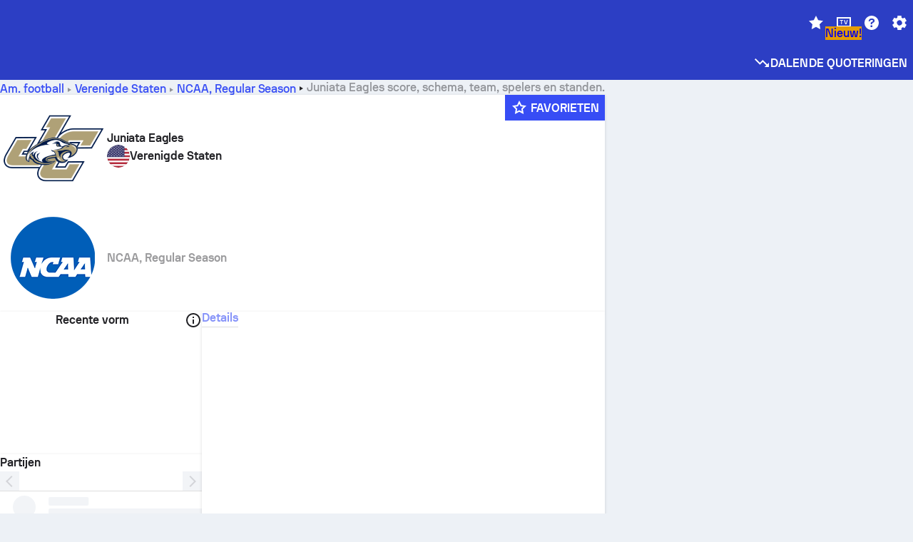

--- FILE ---
content_type: text/html; charset=utf-8
request_url: https://www.sofascore.com/nl/american-football/team/juniata-eagles/453840
body_size: 148902
content:
<!DOCTYPE html><html lang="nl" dir="ltr" translate="no"><head><meta charSet="utf-8" data-next-head=""/><meta name="viewport" content="width=device-width" data-next-head=""/><meta name="viewport" content="width=device-width, initial-scale=1, shrink-to-fit=no"/><script async="" src="https://securepubads.g.doubleclick.net/tag/js/gpt.js"></script><meta name="keywords" content="livescore, live scores, sofascore, results, sofa score" data-next-head=""/><meta name="theme-color" media="(prefers-color-scheme: light)" content="#2c3ec4"/><meta name="theme-color" media="(prefers-color-scheme: dark)" content="#2a3543"/><link rel="icon" href="/_next/static/media/favicon.36eabe98.ico"/><meta name="author" content="Sofascore"/><meta name="apple-itunes-app" content="app-id=1176147574"/><meta name="facebook-domain-verification" content="5tm5f2wweby6ky296kp5on2vj4be6z"/><link rel="preconnect" href="https://img.sofascore.com"/><link rel="preconnect" href="https://www.google.com"/><link rel="preconnect" href="https://www.gstatic.com" crossorigin="anonymous"/><link rel="dns-prefetch" href="https://img.sofascore.com"/><link rel="dns-prefetch" href="https://www.googletagmanager.com"/><link rel="manifest" href="/static/manifest.json"/><link rel="shortcut icon" href="/_next/static/media/favicon.36eabe98.ico"/><link rel="mask-icon" href="/_next/static/media/favicon.36eabe98.ico"/><link rel="apple-touch-icon-precomposed" sizes="180x180" href="/_next/static/media/apple-icon-180x180.25727f88.png"/><link rel="apple-touch-icon-precomposed" sizes="152x152" href="/_next/static/media/apple-icon-152x152.639e0059.png"/><link rel="apple-touch-icon-precomposed" sizes="144x144" href="/_next/static/media/apple-icon-144x144.36eabe98.png"/><link rel="apple-touch-icon-precomposed" sizes="120x120" href="/_next/static/media/apple-icon-120x120.1f22126e.png"/><link rel="apple-touch-icon-precomposed" sizes="114x114" href="/_next/static/media/apple-icon-114x114.8efe1e47.png"/><link rel="apple-touch-icon-precomposed" sizes="76x76" href="/_next/static/media/apple-icon-76x76.6fe15cf7.png"/><link rel="apple-touch-icon-precomposed" sizes="72x72" href="/_next/static/media/apple-icon-72x72.c847900b.png"/><link rel="preload" href="/static/fonts/SofascoreSans/woff2/SofascoreSans-Regular.woff2" as="font" type="font/woff2" crossorigin="anonymous"/><link rel="preload" href="/static/fonts/SofascoreSans/woff2/SofascoreSans-Medium.woff2" as="font" type="font/woff2" crossorigin="anonymous"/><link rel="preload" href="/static/fonts/SofascoreSans/woff2/SofascoreSans-Bold.woff2" as="font" type="font/woff2" crossorigin="anonymous"/><link rel="alternate" hrefLang="en" href="https://www.sofascore.com/american-football/team/juniata-eagles/453840" data-next-head=""/><link rel="alternate" hrefLang="hr" href="https://www.sofascore.com/hr/american-football/team/juniata-eagles/453840" data-next-head=""/><link rel="alternate" hrefLang="it" href="https://www.sofascore.com/it/american-football/team/juniata-eagles/453840" data-next-head=""/><link rel="alternate" hrefLang="es" href="https://www.sofascore.com/es/american-football/team/juniata-eagles/453840" data-next-head=""/><link rel="alternate" hrefLang="es-la" href="https://www.sofascore.com/es-la/american-football/team/juniata-eagles/453840" data-next-head=""/><link rel="alternate" hrefLang="pt-br" href="https://www.sofascore.com/pt/american-football/team/juniata-eagles/453840" data-next-head=""/><link rel="alternate" hrefLang="de" href="https://www.sofascore.com/de/american-football/team/juniata-eagles/453840" data-next-head=""/><link rel="alternate" hrefLang="fr" href="https://www.sofascore.com/fr/american-football/team/juniata-eagles/453840" data-next-head=""/><link rel="alternate" hrefLang="pl" href="https://www.sofascore.com/pl/american-football/team/juniata-eagles/453840" data-next-head=""/><link rel="alternate" hrefLang="hu" href="https://www.sofascore.com/hu/american-football/team/juniata-eagles/453840" data-next-head=""/><link rel="alternate" hrefLang="da" href="https://www.sofascore.com/da/american-football/team/juniata-eagles/453840" data-next-head=""/><link rel="alternate" hrefLang="tr" href="https://www.sofascore.com/tr/american-football/team/juniata-eagles/453840" data-next-head=""/><link rel="alternate" hrefLang="ru" href="https://www.sofascore.com/ru/american-football/team/juniata-eagles/453840" data-next-head=""/><link rel="alternate" hrefLang="nl" href="https://www.sofascore.com/nl/american-football/team/juniata-eagles/453840" data-next-head=""/><link rel="alternate" hrefLang="id" href="https://www.sofascore.com/id/american-football/team/juniata-eagles/453840" data-next-head=""/><link rel="alternate" hrefLang="el" href="https://www.sofascore.com/el/american-football/team/juniata-eagles/453840" data-next-head=""/><link rel="alternate" hrefLang="sv" href="https://www.sofascore.com/sv/american-football/team/juniata-eagles/453840" data-next-head=""/><link rel="alternate" hrefLang="zh" href="https://www.sofascore.com/zh/american-football/team/juniata-eagles/453840" data-next-head=""/><link rel="alternate" hrefLang="sr" href="https://www.sofascore.com/sr/american-football/team/juniata-eagles/453840" data-next-head=""/><link rel="alternate" hrefLang="sl" href="https://www.sofascore.com/sl/american-football/team/juniata-eagles/453840" data-next-head=""/><link rel="alternate" hrefLang="ro" href="https://www.sofascore.com/ro/american-football/team/juniata-eagles/453840" data-next-head=""/><link rel="alternate" hrefLang="no" href="https://www.sofascore.com/no/american-football/team/juniata-eagles/453840" data-next-head=""/><link rel="alternate" hrefLang="hi" href="https://www.sofascore.com/hi/american-football/team/juniata-eagles/453840" data-next-head=""/><link rel="alternate" hrefLang="pt-pt" href="https://www.sofascore.com/pt-pt/american-football/team/juniata-eagles/453840" data-next-head=""/><link rel="alternate" hrefLang="cs" href="https://www.sofascore.com/cs/american-football/team/juniata-eagles/453840" data-next-head=""/><link rel="alternate" hrefLang="sk" href="https://www.sofascore.com/sk/american-football/team/juniata-eagles/453840" data-next-head=""/><link rel="alternate" hrefLang="bn" href="https://www.sofascore.com/bn/american-football/team/juniata-eagles/453840" data-next-head=""/><link rel="alternate" hrefLang="ar" href="https://www.sofascore.com/ar/american-football/team/juniata-eagles/453840" data-next-head=""/><link rel="alternate" hrefLang="az" href="https://www.sofascore.com/az/american-football/team/juniata-eagles/453840" data-next-head=""/><link rel="alternate" hrefLang="x-default" href="https://www.sofascore.com/american-football/team/juniata-eagles/453840" data-next-head=""/><link rel="canonical" href="https://www.sofascore.com/nl/american-football/team/juniata-eagles/453840" data-next-head=""/><title data-next-head="">Juniata Eagles score, schema &amp; selectie | Sofascore</title><meta name="description" content="Juniata Eagles livescore, schema, spelers en standen van alle Americanfootballtoernooien waarin Juniata Eagles heeft gespeeld." data-next-head=""/><link rel="preload" href="/_next/static/css/03821c4da82a4718.css" as="style"/><meta name="sentry-trace" content="bdd149375262cdc96514591591d9ed4d-2d2bbafa0b6f4304"/><meta name="baggage" content="sentry-environment=production,sentry-release=BaRfSWYqvHXblNeMJY4xw,sentry-public_key=d693747a6bb242d9bb9cf7069fb57988,sentry-trace_id=bdd149375262cdc96514591591d9ed4d"/><script>
          window['gtag_enable_tcf_support'] = true;
          window.dataLayer = window.dataLayer || [];
          window.googletag = window.googletag || { cmd: [] };
          window.adv = window.adv || { cmd: [] };
          window.sas = window.sas || { cmd: [] };
        </script><script>
          if (typeof grecaptcha === 'undefined') {
            grecaptcha = {};
          }
          grecaptcha.ready = function(cb) {
            if (typeof grecaptcha.render === 'undefined') {
              const c = '___grecaptcha_cfg';
              window[c] = window[c] || {};
              (window[c]['fns'] = window[c]['fns']||[]).push(cb);
            } else {
              cb();
            }
          }
       </script><style type="text/css">.fresnel-container{margin:0;padding:0;}
@media not all and (min-width:0px) and (max-width:478.98px){.fresnel-at-xxs{display:none!important;}}
@media not all and (min-width:479px) and (max-width:479.98px){.fresnel-at-xsMax{display:none!important;}}
@media not all and (min-width:480px) and (max-width:479.98px){.fresnel-at-xs{display:none!important;}}
@media not all and (min-width:480px) and (max-width:766.98px){.fresnel-at-xsMin{display:none!important;}}
@media not all and (min-width:767px) and (max-width:767.98px){.fresnel-at-smMax{display:none!important;}}
@media not all and (min-width:768px) and (max-width:767.98px){.fresnel-at-sm{display:none!important;}}
@media not all and (min-width:768px) and (max-width:990.98px){.fresnel-at-smMin{display:none!important;}}
@media not all and (min-width:991px) and (max-width:991.98px){.fresnel-at-mdMax{display:none!important;}}
@media not all and (min-width:992px) and (max-width:991.98px){.fresnel-at-md{display:none!important;}}
@media not all and (min-width:992px) and (max-width:1342.98px){.fresnel-at-mdMin{display:none!important;}}
@media not all and (min-width:1343px) and (max-width:1343.98px){.fresnel-at-lgMax{display:none!important;}}
@media not all and (min-width:1344px) and (max-width:1343.98px){.fresnel-at-lg{display:none!important;}}
@media not all and (min-width:1344px){.fresnel-at-lgMin{display:none!important;}}
@media not all and (max-width:478.98px){.fresnel-lessThan-xsMax{display:none!important;}}
@media not all and (max-width:479.98px){.fresnel-lessThan-xs{display:none!important;}}
@media not all and (max-width:479.98px){.fresnel-lessThan-xsMin{display:none!important;}}
@media not all and (max-width:766.98px){.fresnel-lessThan-smMax{display:none!important;}}
@media not all and (max-width:767.98px){.fresnel-lessThan-sm{display:none!important;}}
@media not all and (max-width:767.98px){.fresnel-lessThan-smMin{display:none!important;}}
@media not all and (max-width:990.98px){.fresnel-lessThan-mdMax{display:none!important;}}
@media not all and (max-width:991.98px){.fresnel-lessThan-md{display:none!important;}}
@media not all and (max-width:991.98px){.fresnel-lessThan-mdMin{display:none!important;}}
@media not all and (max-width:1342.98px){.fresnel-lessThan-lgMax{display:none!important;}}
@media not all and (max-width:1343.98px){.fresnel-lessThan-lg{display:none!important;}}
@media not all and (max-width:1343.98px){.fresnel-lessThan-lgMin{display:none!important;}}
@media not all and (min-width:479px){.fresnel-greaterThan-xxs{display:none!important;}}
@media not all and (min-width:480px){.fresnel-greaterThan-xsMax{display:none!important;}}
@media not all and (min-width:480px){.fresnel-greaterThan-xs{display:none!important;}}
@media not all and (min-width:767px){.fresnel-greaterThan-xsMin{display:none!important;}}
@media not all and (min-width:768px){.fresnel-greaterThan-smMax{display:none!important;}}
@media not all and (min-width:768px){.fresnel-greaterThan-sm{display:none!important;}}
@media not all and (min-width:991px){.fresnel-greaterThan-smMin{display:none!important;}}
@media not all and (min-width:992px){.fresnel-greaterThan-mdMax{display:none!important;}}
@media not all and (min-width:992px){.fresnel-greaterThan-md{display:none!important;}}
@media not all and (min-width:1343px){.fresnel-greaterThan-mdMin{display:none!important;}}
@media not all and (min-width:1344px){.fresnel-greaterThan-lgMax{display:none!important;}}
@media not all and (min-width:1344px){.fresnel-greaterThan-lg{display:none!important;}}
@media not all and (min-width:0px){.fresnel-greaterThanOrEqual-xxs{display:none!important;}}
@media not all and (min-width:479px){.fresnel-greaterThanOrEqual-xsMax{display:none!important;}}
@media not all and (min-width:480px){.fresnel-greaterThanOrEqual-xs{display:none!important;}}
@media not all and (min-width:480px){.fresnel-greaterThanOrEqual-xsMin{display:none!important;}}
@media not all and (min-width:767px){.fresnel-greaterThanOrEqual-smMax{display:none!important;}}
@media not all and (min-width:768px){.fresnel-greaterThanOrEqual-sm{display:none!important;}}
@media not all and (min-width:768px){.fresnel-greaterThanOrEqual-smMin{display:none!important;}}
@media not all and (min-width:991px){.fresnel-greaterThanOrEqual-mdMax{display:none!important;}}
@media not all and (min-width:992px){.fresnel-greaterThanOrEqual-md{display:none!important;}}
@media not all and (min-width:992px){.fresnel-greaterThanOrEqual-mdMin{display:none!important;}}
@media not all and (min-width:1343px){.fresnel-greaterThanOrEqual-lgMax{display:none!important;}}
@media not all and (min-width:1344px){.fresnel-greaterThanOrEqual-lg{display:none!important;}}
@media not all and (min-width:1344px){.fresnel-greaterThanOrEqual-lgMin{display:none!important;}}
@media not all and (min-width:0px) and (max-width:478.98px){.fresnel-between-xxs-xsMax{display:none!important;}}
@media not all and (min-width:0px) and (max-width:479.98px){.fresnel-between-xxs-xs{display:none!important;}}
@media not all and (min-width:0px) and (max-width:479.98px){.fresnel-between-xxs-xsMin{display:none!important;}}
@media not all and (min-width:0px) and (max-width:766.98px){.fresnel-between-xxs-smMax{display:none!important;}}
@media not all and (min-width:0px) and (max-width:767.98px){.fresnel-between-xxs-sm{display:none!important;}}
@media not all and (min-width:0px) and (max-width:767.98px){.fresnel-between-xxs-smMin{display:none!important;}}
@media not all and (min-width:0px) and (max-width:990.98px){.fresnel-between-xxs-mdMax{display:none!important;}}
@media not all and (min-width:0px) and (max-width:991.98px){.fresnel-between-xxs-md{display:none!important;}}
@media not all and (min-width:0px) and (max-width:991.98px){.fresnel-between-xxs-mdMin{display:none!important;}}
@media not all and (min-width:0px) and (max-width:1342.98px){.fresnel-between-xxs-lgMax{display:none!important;}}
@media not all and (min-width:0px) and (max-width:1343.98px){.fresnel-between-xxs-lg{display:none!important;}}
@media not all and (min-width:0px) and (max-width:1343.98px){.fresnel-between-xxs-lgMin{display:none!important;}}
@media not all and (min-width:479px) and (max-width:479.98px){.fresnel-between-xsMax-xs{display:none!important;}}
@media not all and (min-width:479px) and (max-width:479.98px){.fresnel-between-xsMax-xsMin{display:none!important;}}
@media not all and (min-width:479px) and (max-width:766.98px){.fresnel-between-xsMax-smMax{display:none!important;}}
@media not all and (min-width:479px) and (max-width:767.98px){.fresnel-between-xsMax-sm{display:none!important;}}
@media not all and (min-width:479px) and (max-width:767.98px){.fresnel-between-xsMax-smMin{display:none!important;}}
@media not all and (min-width:479px) and (max-width:990.98px){.fresnel-between-xsMax-mdMax{display:none!important;}}
@media not all and (min-width:479px) and (max-width:991.98px){.fresnel-between-xsMax-md{display:none!important;}}
@media not all and (min-width:479px) and (max-width:991.98px){.fresnel-between-xsMax-mdMin{display:none!important;}}
@media not all and (min-width:479px) and (max-width:1342.98px){.fresnel-between-xsMax-lgMax{display:none!important;}}
@media not all and (min-width:479px) and (max-width:1343.98px){.fresnel-between-xsMax-lg{display:none!important;}}
@media not all and (min-width:479px) and (max-width:1343.98px){.fresnel-between-xsMax-lgMin{display:none!important;}}
@media not all and (min-width:480px) and (max-width:479.98px){.fresnel-between-xs-xsMin{display:none!important;}}
@media not all and (min-width:480px) and (max-width:766.98px){.fresnel-between-xs-smMax{display:none!important;}}
@media not all and (min-width:480px) and (max-width:767.98px){.fresnel-between-xs-sm{display:none!important;}}
@media not all and (min-width:480px) and (max-width:767.98px){.fresnel-between-xs-smMin{display:none!important;}}
@media not all and (min-width:480px) and (max-width:990.98px){.fresnel-between-xs-mdMax{display:none!important;}}
@media not all and (min-width:480px) and (max-width:991.98px){.fresnel-between-xs-md{display:none!important;}}
@media not all and (min-width:480px) and (max-width:991.98px){.fresnel-between-xs-mdMin{display:none!important;}}
@media not all and (min-width:480px) and (max-width:1342.98px){.fresnel-between-xs-lgMax{display:none!important;}}
@media not all and (min-width:480px) and (max-width:1343.98px){.fresnel-between-xs-lg{display:none!important;}}
@media not all and (min-width:480px) and (max-width:1343.98px){.fresnel-between-xs-lgMin{display:none!important;}}
@media not all and (min-width:480px) and (max-width:766.98px){.fresnel-between-xsMin-smMax{display:none!important;}}
@media not all and (min-width:480px) and (max-width:767.98px){.fresnel-between-xsMin-sm{display:none!important;}}
@media not all and (min-width:480px) and (max-width:767.98px){.fresnel-between-xsMin-smMin{display:none!important;}}
@media not all and (min-width:480px) and (max-width:990.98px){.fresnel-between-xsMin-mdMax{display:none!important;}}
@media not all and (min-width:480px) and (max-width:991.98px){.fresnel-between-xsMin-md{display:none!important;}}
@media not all and (min-width:480px) and (max-width:991.98px){.fresnel-between-xsMin-mdMin{display:none!important;}}
@media not all and (min-width:480px) and (max-width:1342.98px){.fresnel-between-xsMin-lgMax{display:none!important;}}
@media not all and (min-width:480px) and (max-width:1343.98px){.fresnel-between-xsMin-lg{display:none!important;}}
@media not all and (min-width:480px) and (max-width:1343.98px){.fresnel-between-xsMin-lgMin{display:none!important;}}
@media not all and (min-width:767px) and (max-width:767.98px){.fresnel-between-smMax-sm{display:none!important;}}
@media not all and (min-width:767px) and (max-width:767.98px){.fresnel-between-smMax-smMin{display:none!important;}}
@media not all and (min-width:767px) and (max-width:990.98px){.fresnel-between-smMax-mdMax{display:none!important;}}
@media not all and (min-width:767px) and (max-width:991.98px){.fresnel-between-smMax-md{display:none!important;}}
@media not all and (min-width:767px) and (max-width:991.98px){.fresnel-between-smMax-mdMin{display:none!important;}}
@media not all and (min-width:767px) and (max-width:1342.98px){.fresnel-between-smMax-lgMax{display:none!important;}}
@media not all and (min-width:767px) and (max-width:1343.98px){.fresnel-between-smMax-lg{display:none!important;}}
@media not all and (min-width:767px) and (max-width:1343.98px){.fresnel-between-smMax-lgMin{display:none!important;}}
@media not all and (min-width:768px) and (max-width:767.98px){.fresnel-between-sm-smMin{display:none!important;}}
@media not all and (min-width:768px) and (max-width:990.98px){.fresnel-between-sm-mdMax{display:none!important;}}
@media not all and (min-width:768px) and (max-width:991.98px){.fresnel-between-sm-md{display:none!important;}}
@media not all and (min-width:768px) and (max-width:991.98px){.fresnel-between-sm-mdMin{display:none!important;}}
@media not all and (min-width:768px) and (max-width:1342.98px){.fresnel-between-sm-lgMax{display:none!important;}}
@media not all and (min-width:768px) and (max-width:1343.98px){.fresnel-between-sm-lg{display:none!important;}}
@media not all and (min-width:768px) and (max-width:1343.98px){.fresnel-between-sm-lgMin{display:none!important;}}
@media not all and (min-width:768px) and (max-width:990.98px){.fresnel-between-smMin-mdMax{display:none!important;}}
@media not all and (min-width:768px) and (max-width:991.98px){.fresnel-between-smMin-md{display:none!important;}}
@media not all and (min-width:768px) and (max-width:991.98px){.fresnel-between-smMin-mdMin{display:none!important;}}
@media not all and (min-width:768px) and (max-width:1342.98px){.fresnel-between-smMin-lgMax{display:none!important;}}
@media not all and (min-width:768px) and (max-width:1343.98px){.fresnel-between-smMin-lg{display:none!important;}}
@media not all and (min-width:768px) and (max-width:1343.98px){.fresnel-between-smMin-lgMin{display:none!important;}}
@media not all and (min-width:991px) and (max-width:991.98px){.fresnel-between-mdMax-md{display:none!important;}}
@media not all and (min-width:991px) and (max-width:991.98px){.fresnel-between-mdMax-mdMin{display:none!important;}}
@media not all and (min-width:991px) and (max-width:1342.98px){.fresnel-between-mdMax-lgMax{display:none!important;}}
@media not all and (min-width:991px) and (max-width:1343.98px){.fresnel-between-mdMax-lg{display:none!important;}}
@media not all and (min-width:991px) and (max-width:1343.98px){.fresnel-between-mdMax-lgMin{display:none!important;}}
@media not all and (min-width:992px) and (max-width:991.98px){.fresnel-between-md-mdMin{display:none!important;}}
@media not all and (min-width:992px) and (max-width:1342.98px){.fresnel-between-md-lgMax{display:none!important;}}
@media not all and (min-width:992px) and (max-width:1343.98px){.fresnel-between-md-lg{display:none!important;}}
@media not all and (min-width:992px) and (max-width:1343.98px){.fresnel-between-md-lgMin{display:none!important;}}
@media not all and (min-width:992px) and (max-width:1342.98px){.fresnel-between-mdMin-lgMax{display:none!important;}}
@media not all and (min-width:992px) and (max-width:1343.98px){.fresnel-between-mdMin-lg{display:none!important;}}
@media not all and (min-width:992px) and (max-width:1343.98px){.fresnel-between-mdMin-lgMin{display:none!important;}}
@media not all and (min-width:1343px) and (max-width:1343.98px){.fresnel-between-lgMax-lg{display:none!important;}}
@media not all and (min-width:1343px) and (max-width:1343.98px){.fresnel-between-lgMax-lgMin{display:none!important;}}
@media not all and (min-width:1344px) and (max-width:1343.98px){.fresnel-between-lg-lgMin{display:none!important;}}</style><script>
        (function () {
          function applyTheme(theme) {
            for (let key in theme) {
              document.documentElement.style.setProperty(key, theme[key]);
            }
          }

          var persistedTheme = localStorage.getItem('sofa.theme');

          var light = {"--primary-default":"#374df5","--primary-variant":"#2c3ec4","--primary-highlight":"rgba(55, 77, 245, 0.15)","--primary-hover":"hsl(233, 90.5%, 63.8%)","--primary-selected":"hsl(233, 90.5%, 53.8%)","--secondary-default":"#0bb32a","--secondary-variant":"#08861f","--secondary-highlight":"rgba(11, 179, 42, 0.15)","--secondary-hover":"hsl(131, 88.4%, 42.3%)","--secondary-selected":"hsl(131, 88.4%, 32.3%)","--tertiary-default":"rgba(202, 194, 133, 1)","--tertiary-variant":"rgba(157, 150, 94, 1)","--tertiary-highlight":"rgba(202, 194, 133, 0.15)","--neutral-default":"#a4a9b3","--neutral-variant":"#51565f","--neutral-highlight":"#e8ecf3","--on-color-primary":"#ffffff","--on-color-secondary":"rgba(255, 255, 255, 0.6)","--on-color-highlight-nLv1":"rgba(255, 255, 255, 0.2)","--on-color-highlight-nLv2":"rgba(255, 255, 255, 0.1)","--on-color-default":"#ffffff","--on-color-hover":"#e6e6e6","--on-color-selected":"#cccccc","--surface-s0":"#edf1f6","--surface-s1":"#ffffff","--surface-s2":"rgba(229, 233, 239, 0.5)","--surface-sp":"#ffffff","--surface-t":"#222226","--on-surface-nLv1":"#222226","--on-surface-nLv2":"rgba(34, 34, 38, 0.7)","--on-surface-nLv3":"rgba(34, 34, 38, 0.45)","--on-surface-nLv4":"rgba(34, 34, 38, 0.15)","--on-surface-nLv5":"rgba(34, 34, 38, 0.06)","--error-default":"#c7361f","--error-hover":"#dd3c23","--error-selected":"#b1301c","--alert-default":"#c7921f","--alert-hover":"#dda223","--alert-selected":"#b1821c","--success-default":"#15b168","--success-hover":"#18c876","--success-selected":"#129a5b","--effect-elevation1":"rgba(34, 34, 38, 0.16)","--effect-elevation2":"rgba(34, 34, 38, 0.16)","--effect-elevation3":"rgba(34, 34, 38, 0.16)","--overlay-darken1":"rgba(0, 0, 0, 0.25)","--overlay-darken2":"rgba(0, 0, 0, 0.5)","--overlay-darken3":"rgba(0, 0, 0, 0.65)","--sofa-singles-live":"#cb1818","--sofa-singles-value":"#e59c03","--sofa-singles-liveHighlight":"rgba(203, 24, 24, 0.1)","--sofa-singles-crowdsourcingLive":"#ff109f","--sofa-singles-crowdsourcingLiveHighlight":"rgba(255, 16, 159, 0.1)","--score-rating-s00":"#a4a9b3","--score-rating-s10":"#dc0c00","--score-rating-s60":"#ed7e07","--score-rating-s65":"#d9af00","--score-rating-s70":"#00c424","--score-rating-s80":"#00adc4","--score-rating-s90":"#374df5","--playoffs-promotion-to-x":"#26943b","--playoffs-promotion-to-x-playoff":"#49cb40","--playoffs-promotion-to-y":"#0056a3","--playoffs-promotion-to-y-playoff":"#0a8dff","--playoffs-promotion-to-z":"#016565","--playoffs-promotion-to-z-playoff":"#018e8d","--playoffs-promotion-to-z-playoff-secondary":"#01b7b6","--playoffs-promotion-to-relegation":"#c1262d","--playoffs-promotion-to-relegation-playoff":"#fea500","--player-position-forward":"#cb1818","--player-position-midfield":"#0bb32a","--player-position-defender":"#374df5","--player-position-goalkeeper":"#e59c03","--heatmap-hm1":"#cbedbf","--heatmap-hm2":"#d5eb86","--heatmap-hm3":"#fffc20","--heatmap-hm4":"#ff8111","--heatmap-hm5":"#ff1f1f","--stage-sports-dtm":"#011c47","--stage-sports-formula1":"#dc351e","--stage-sports-formulaE":"#04afe7","--stage-sports-indycar":"#c61e36","--stage-sports-moto2":"#84273a","--stage-sports-moto3":"#832639","--stage-sports-motoGP":"#3b3536","--stage-sports-nascar":"#007ac2","--stage-sports-superbike":"#bd1f23","--stage-sports-wrc":"#7bad26","--stage-sports-cycling":"#0162af","--stage-sports-generic":"#03af37","--graphics-terrain-football":"#cbedbf","--graphics-terrain-basketball":"#f8d496","--graphics-terrain-dark":"#19191c","--graphics-terrain-footballPale":"#f5fbf2","--graphics-terrain-basketballPale":"#fef6ea","--graphics-terrain-footballLineups":"#3c8063","--terrain-harcourtIndoor":"#30b8ab","--terrain-hardcourtOutdoor":"#5143cc","--terrain-grass":"#62bd40","--terrain-clay":"#eb9a44","--terrain-default":"#808080","--tournaments-wta":"#a42090","--social-twitter":"#00acee","--social-facebook":"#0865FE","--social-apple":"#000000","--social-huawei-symbol":"#CE0E2D","--social-huawei-text":"#262729","--cricket-neutral":"#a4a9b3","--cricket-singleRuns":"#6aac44","--cricket-firstCircleRuns":"#4d82a1","--cricket-secondCircleRuns":"#98458c","--cricket-wicketsDown":"#b8483c","--cricket-errorsAndMistakes":"#be9b3c","--cricket-cricketTerrain":"#cbedbf","--cricket-cricketTerrainSecondary":"#166534","--cricket-dsr":"#5a539c","--sentiment-positive":"#0bb32a","--sentiment-positive-highlight":"rgba(11, 179, 42, 0.25)","--sentiment-negative":"#cb1818","--sentiment-negative-highlight":"rgba(203, 24, 24, 0.25)","--header-default":"#2c3ec4","--mma-red-default":"#ce153a","--mma-red-highlight":"rgba(206, 21, 58, 0.15)","--mma-blue-default":"#1258df","--mma-blue-highlight":"rgba(18, 88, 223, 0.15)","--football-shotmap-home-idle":"#05660f","--football-shotmap-home-selectedHover":"#0bb32a","--football-shotmap-away-idle":"#064683","--football-shotmap-away-selectedHover":"#374df5","--tennis-tournaments-2000":"#3A66AC","--tennis-tournaments-1000":"#D1B04E","--tennis-tournaments-500":"#848E95","--tennis-tournaments-250":"#00AFF0","--hockey-shotmap-shot-background":"#ffffff80","--editor-pink":"#FF407F","--editor-pink-highlight":"rgba(255, 64, 127, 0.15)"};
          var dark = {"--primary-default":"#7a84ff","--primary-variant":"#000000","--primary-highlight":"rgba(122, 132, 255, 0.25)","--primary-hover":"hsl(235, 100.0%, 78.9%)","--primary-selected":"hsl(235, 100.0%, 68.9%)","--secondary-default":"#46c252","--secondary-variant":"#03692a","--secondary-highlight":"rgba(70, 194, 82, 0.25)","--secondary-hover":"hsl(126, 50.4%, 56.8%)","--secondary-selected":"hsl(126, 50.4%, 46.8%)","--tertiary-default":"rgba(168, 161, 110, 1)","--tertiary-variant":"rgba(130, 124, 77, 1)","--tertiary-highlight":"rgba(168, 161 110, 0.15)","--neutral-default":"#a4a9b3","--neutral-variant":"#BCC2CF","--neutral-highlight":"rgba(54, 63, 83, 0.5)","--on-color-primary":"#FCFCFE","--on-color-secondary":"rgba(255, 255, 255, 0.6)","--on-color-highlight-nLv1":"rgba(255, 255, 255, 0.25)","--on-color-highlight-nLv2":"rgba(255, 255, 255, 0.1)","--on-color-default":"#ffffff","--on-color-hover":"#ffffff","--on-color-selected":"#f2f2f2","--surface-s0":"#000000","--surface-s1":"#171C1F","--surface-s2":"rgba(0, 0, 0, 0.5)","--surface-sp":"#272C32","--surface-t":"#ECEDEF","--on-surface-nLv1":"#ECEDEF","--on-surface-nLv2":"rgba(255, 255, 255, 0.75)","--on-surface-nLv3":"rgba(255, 255, 255, 0.5)","--on-surface-nLv4":"rgba(255, 255, 255, 0.15)","--on-surface-nLv5":"rgba(255, 255, 255, 0.08)","--error-default":"#e35c47","--error-hover":"#e66f5d","--error-selected":"#e04831","--alert-default":"#dbaa3f","--alert-hover":"#dfb355","--alert-selected":"#d7a02a","--success-default":"#39b57a","--success-hover":"#44c486","--success-selected":"#33a26c","--effect-elevation1":"rgba(0, 0, 0, 0.24)","--effect-elevation2":"rgba(0, 0, 0, 0.40)","--effect-elevation3":"rgba(0, 0, 0, 0.48)","--overlay-darken1":"rgba(0, 0, 0, 0.25)","--overlay-darken2":"rgba(0, 0, 0, 0.5)","--overlay-darken3":"rgba(0, 0, 0, 0.65)","--sofa-singles-live":"#e73b3b","--sofa-singles-value":"#e8b345","--sofa-singles-liveHighlight":"rgba(231, 59, 59, 0.2)","--sofa-singles-crowdsourcingLive":"#ff109f","--sofa-singles-crowdsourcingLiveHighlight":"rgba(255, 16, 159, 0.1)","--score-rating-s00":"#a4a9b3","--score-rating-s10":"#dc0c00","--score-rating-s60":"#ed7e07","--score-rating-s65":"#d9af00","--score-rating-s70":"#00c424","--score-rating-s80":"#00adc4","--score-rating-s90":"#374df5","--playoffs-promotion-to-x":"#3bb552","--playoffs-promotion-to-x-playoff":"#80ea79","--playoffs-promotion-to-y":"#288eea","--playoffs-promotion-to-y-playoff":"#8fcbff","--playoffs-promotion-to-z":"#2f9d9d","--playoffs-promotion-to-z-playoff":"#0ad8d8","--playoffs-promotion-to-z-playoff-secondary":"#befefe","--playoffs-promotion-to-relegation":"#ef5158","--playoffs-promotion-to-relegation-playoff":"#ffb936","--player-position-forward":"#e73b3b","--player-position-midfield":"#1eb85d","--player-position-defender":"#4b9def","--player-position-goalkeeper":"#e8b345","--heatmap-hm1":"#446c46","--heatmap-hm2":"#7d943c","--heatmap-hm3":"#ffd630","--heatmap-hm4":"#f0802b","--heatmap-hm5":"#f03530","--stage-sports-dtm":"#011c47","--stage-sports-formula1":"#dc351e","--stage-sports-formulaE":"#04afe7","--stage-sports-indycar":"#c61e36","--stage-sports-moto2":"#84273a","--stage-sports-moto3":"#832639","--stage-sports-motoGP":"#3b3536","--stage-sports-nascar":"#007ac2","--stage-sports-superbike":"#bd1f23","--stage-sports-wrc":"#7bad26","--stage-sports-cycling":"#0162af","--stage-sports-generic":"#03af37","--graphics-terrain-football":"#446c46","--graphics-terrain-basketball":"#a38a5e","--graphics-terrain-dark":"#0c0c0d","--graphics-terrain-footballPale":"#1d2c29","--graphics-terrain-basketballPale":"#31312e","--graphics-terrain-footballLineups":"#171c1f","--terrain-harcourtIndoor":"#6ee4d9","--terrain-hardcourtOutdoor":"#a59bf5","--terrain-grass":"#488331","--terrain-clay":"#a06b32","--terrain-default":"#808080","--tournaments-wta":"#db5cc7","--social-twitter":"#00acee","--social-facebook":"#ECEDEF","--social-apple":"#ECEDEF","--social-huawei-symbol":"#ECEDEF","--social-huawei-text":"#ECEDEF","--cricket-neutral":"#828ba1","--cricket-singleRuns":"#6aac44","--cricket-firstCircleRuns":"#4d82a1","--cricket-secondCircleRuns":"#98458c","--cricket-wicketsDown":"#b8483c","--cricket-errorsAndMistakes":"#be9b3c","--cricket-cricketTerrain":"#9ccf8a","--cricket-cricketTerrainSecondary":"#166534","--cricket-dsr":"#5a539c","--sentiment-positive":"#46c252","--sentiment-positive-highlight":"rgba(70, 194, 82, 0.25)","--sentiment-negative":"#e73b3b","--sentiment-negative-highlight":"rgba(231, 59, 59, 0.25)","--header-default":"#111517","--mma-red-default":"#de4e6b","--mma-red-highlight":"rgba(222, 78, 107, 0.25)","--mma-blue-default":"#467ce5","--mma-blue-highlight":"rgba(70, 124, 229, 0.25)","--football-shotmap-home-idle":"#0b5a13","--football-shotmap-home-selectedHover":"#46c252","--football-shotmap-away-idle":"#2c3596","--football-shotmap-away-selectedHover":"#7a84ff","--tennis-tournaments-2000":"#3A66AC","--tennis-tournaments-1000":"#D1B04E","--tennis-tournaments-500":"#848E95","--tennis-tournaments-250":"#00AFF0","--hockey-shotmap-shot-background":"#ffffff33","--editor-pink":"#FF7DA8","--editor-pink-highlight":"rgba(255, 64, 127, 0.15)"};

          var themes = { light, dark };

          

          var theme = 'auto';
          var prefersDark = window.matchMedia('(prefers-color-scheme: dark)').matches;

          if (persistedTheme) {
            try {
              var parsed = JSON.parse(persistedTheme);
              if(parsed.theme === 'amoled') {
                parsed.theme = 'dark';
              }
              theme = parsed.theme || theme;
            } catch {
              console.error('Invalid theme shape.');
            }
          }

          var toApply;
          if (theme === 'auto') {
            toApply = prefersDark ? 'dark' : 'light';
          } else {
            toApply = theme;
          }

          try {
            window.localStorage.setItem('sofa.theme',JSON.stringify({theme:theme}));
          } catch {
            console.error('Locale Storage is full.');
          }

          document.documentElement.classList.add(toApply);
          applyTheme(themes[toApply]);
        })();</script><script type="application/ld+json" data-next-head="">{"@context":"https://schema.org","@type":"BreadcrumbList","itemListElement":[{"@type":"ListItem","position":1,"name":"Am. football","item":"https://www.sofascore.com/nl/american-football"},{"@type":"ListItem","position":2,"name":"Verenigde Staten","item":"https://www.sofascore.com/nl/american-football/usa"},{"@type":"ListItem","position":3,"name":"NCAA, Regular Season","item":"https://www.sofascore.com/nl/american-football/tournament/usa/ncaa-regular-season/19510"},{"@type":"ListItem","position":4,"name":"Juniata Eagles"}]}</script><script type="application/ld+json" data-next-head="">{"@context":"https://schema.org","@type":"SportsTeam","name":"Juniata Eagles","sport":"American football","gender":"Male","logo":"https://img.sofascore.com/api/v1/team/453840/image","url":"https://www.sofascore.com/team/american-football/juniata-eagles/453840","address":{"@type":"PostalAddress","addressCountry":"US"},"memberOf":{"@type":"SportsOrganization","name":"NCAA, Regular Season"}}</script><link rel="stylesheet" href="/_next/static/css/03821c4da82a4718.css" data-n-g=""/><noscript data-n-css=""></noscript><script defer="" noModule="" src="/_next/static/chunks/polyfills-42372ed130431b0a.js"></script><script defer="" src="/_next/static/chunks/29326.9e7ebb54614a8b4c.js"></script><script defer="" src="/_next/static/chunks/86819.b701eb9aac5333f0.js"></script><script defer="" src="/_next/static/chunks/93299.495eddcc62456619.js"></script><script defer="" src="/_next/static/chunks/34331.fd802a0ef8ccb011.js"></script><script defer="" src="/_next/static/chunks/36252.97a6054a71f57f59.js"></script><script defer="" src="/_next/static/chunks/14767.19573c8df8e581cb.js"></script><script defer="" src="/_next/static/chunks/2266.4baba69db47df585.js"></script><script defer="" src="/_next/static/chunks/88561.cbe300c394cc182f.js"></script><script defer="" src="/_next/static/chunks/48426.e3551a6dd716347e.js"></script><script defer="" src="/_next/static/chunks/21914.3cd4c632dd5980b9.js"></script><script defer="" src="/_next/static/chunks/17132.734f7331382554db.js"></script><script defer="" src="/_next/static/chunks/55798.bc8518dccfd800ee.js"></script><script defer="" src="/_next/static/chunks/36978.3703c0df6b1f4a83.js"></script><script defer="" src="/_next/static/chunks/64162.712b1c3f6f843dbd.js"></script><script defer="" src="/_next/static/chunks/56221.6bdb580b2a980733.js"></script><script defer="" src="/_next/static/chunks/79058.ac23cc7f60527ef3.js"></script><script defer="" src="/_next/static/chunks/62192.0f23d7cd055fbd9d.js"></script><script defer="" src="/_next/static/chunks/28355.2df0cc2624381946.js"></script><script src="/_next/static/chunks/webpack-dc78746ea924b248.js" defer=""></script><script src="/_next/static/chunks/framework-a8c9674a7c50b22f.js" defer=""></script><script src="/_next/static/chunks/main-c0b734385c5d952e.js" defer=""></script><script src="/_next/static/chunks/pages/_app-2532070b2216f148.js" defer=""></script><script src="/_next/static/chunks/14092-f8d92b8eedd494c1.js" defer=""></script><script src="/_next/static/chunks/28446-08caf10013fbb1d8.js" defer=""></script><script src="/_next/static/chunks/33854-b1405b1353b98068.js" defer=""></script><script src="/_next/static/chunks/58860-7a7a351931890f60.js" defer=""></script><script src="/_next/static/chunks/41164-557645164de57e6c.js" defer=""></script><script src="/_next/static/chunks/25274-b97ce3adcb4bcd78.js" defer=""></script><script src="/_next/static/chunks/31702-20ac358cba1e565c.js" defer=""></script><script src="/_next/static/chunks/61392-21df7409752b8273.js" defer=""></script><script src="/_next/static/chunks/19268-a4689a0117afc7f5.js" defer=""></script><script src="/_next/static/chunks/36678-decfa13d03597159.js" defer=""></script><script src="/_next/static/chunks/93785-d35bf715b478e351.js" defer=""></script><script src="/_next/static/chunks/56022-8edf05e174502589.js" defer=""></script><script src="/_next/static/chunks/54246-2d06c06bd6debed9.js" defer=""></script><script src="/_next/static/chunks/78061-7a1ffbad19e84fd5.js" defer=""></script><script src="/_next/static/chunks/18949-a840e2f7fe85e60a.js" defer=""></script><script src="/_next/static/chunks/3074-4a83e6640e16c8f7.js" defer=""></script><script src="/_next/static/chunks/86795-41c498d567275f55.js" defer=""></script><script src="/_next/static/chunks/26928-d38f9f5e6a4359ab.js" defer=""></script><script src="/_next/static/chunks/24649-f1d348789a3718a4.js" defer=""></script><script src="/_next/static/chunks/36701-9369ee462e797422.js" defer=""></script><script src="/_next/static/chunks/25752-f433a287c4c861c0.js" defer=""></script><script src="/_next/static/chunks/49191-f2b6fabe3a1c75e7.js" defer=""></script><script src="/_next/static/chunks/61628-f8a0d365f991edf6.js" defer=""></script><script src="/_next/static/chunks/32660-a1959cf860726d0f.js" defer=""></script><script src="/_next/static/chunks/12293-340c09aaa04938ac.js" defer=""></script><script src="/_next/static/chunks/32342-752129df800f82e3.js" defer=""></script><script src="/_next/static/chunks/33809-1d6e26028caa2217.js" defer=""></script><script src="/_next/static/chunks/25712-717d45eda9907a42.js" defer=""></script><script src="/_next/static/chunks/85201-35084ee93ae5df3e.js" defer=""></script><script src="/_next/static/chunks/34424-c3149140a76a8cdb.js" defer=""></script><script src="/_next/static/chunks/pages/team-6fafced0ca304a82.js" defer=""></script><script src="/_next/static/BaRfSWYqvHXblNeMJY4xw/_buildManifest.js" defer=""></script><script src="/_next/static/BaRfSWYqvHXblNeMJY4xw/_ssgManifest.js" defer=""></script><style data-styled="" data-styled-version="5.3.11">html{line-height:1.15;-webkit-text-size-adjust:100%;}/*!sc*/
body{margin:0;}/*!sc*/
main{display:block;}/*!sc*/
h1{font-size:2em;margin:0.67em 0;}/*!sc*/
hr{box-sizing:content-box;height:0;overflow:visible;}/*!sc*/
pre{font-family:monospace,monospace;font-size:1em;}/*!sc*/
a{background-color:transparent;}/*!sc*/
abbr[title]{border-bottom:none;-webkit-text-decoration:underline;text-decoration:underline;-webkit-text-decoration:underline dotted;text-decoration:underline dotted;}/*!sc*/
b,strong{font-weight:bolder;}/*!sc*/
code,kbd,samp{font-family:monospace,monospace;font-size:1em;}/*!sc*/
small{font-size:80%;}/*!sc*/
sub,sup{font-size:75%;line-height:0;position:relative;vertical-align:baseline;}/*!sc*/
sub{bottom:-0.25em;}/*!sc*/
sup{top:-0.5em;}/*!sc*/
img{border-style:none;}/*!sc*/
button,input,optgroup,select,textarea{font-family:inherit;font-size:100%;line-height:1.15;margin:0;}/*!sc*/
button,input{overflow:visible;}/*!sc*/
button,select{text-transform:none;}/*!sc*/
button,[type="button"],[type="reset"],[type="submit"]{-webkit-appearance:button;}/*!sc*/
button::-moz-focus-inner,[type="button"]::-moz-focus-inner,[type="reset"]::-moz-focus-inner,[type="submit"]::-moz-focus-inner{border-style:none;padding:0;}/*!sc*/
button:-moz-focusring,[type="button"]:-moz-focusring,[type="reset"]:-moz-focusring,[type="submit"]:-moz-focusring{outline:1px dotted ButtonText;}/*!sc*/
fieldset{padding:0.35em 0.75em 0.625em;}/*!sc*/
legend{box-sizing:border-box;color:inherit;display:table;max-width:100%;padding:0;white-space:normal;}/*!sc*/
progress{vertical-align:baseline;}/*!sc*/
textarea{overflow:auto;}/*!sc*/
[type="checkbox"],[type="radio"]{box-sizing:border-box;padding:0;}/*!sc*/
[type="number"]::-webkit-inner-spin-button,[type="number"]::-webkit-outer-spin-button{height:auto;}/*!sc*/
[type="search"]{-webkit-appearance:textfield;outline-offset:-2px;}/*!sc*/
[type="search"]::-webkit-search-decoration{-webkit-appearance:none;}/*!sc*/
::-webkit-file-upload-button{-webkit-appearance:button;font:inherit;}/*!sc*/
details{display:block;}/*!sc*/
summary{display:list-item;}/*!sc*/
template{display:none;}/*!sc*/
[hidden]{display:none;}/*!sc*/
data-styled.g1[id="sc-global-ecVvVt1"]{content:"sc-global-ecVvVt1,"}/*!sc*/
body{overflow-x:hidden;width:100%;-webkit-font-smoothing:antialiased;-moz-osx-font-smoothing:grayscale;font-family:'Sofascore Sans','Arial Unicode MS',-apple-system,BlinkMacSystemFont,Segoe UI,Helvetica,Arial,sans-serif,Apple Color Emoji,Segoe UI Emoji,Segoe UI Symbol;font-weight:400;color:var(--on-surface-nLv1);background-color:var(--surface-s0);font-feature-settings:"kern" 1;font-kerning:normal;}/*!sc*/
h1,h2,h3,h4,h5,h6{font-weight:500;}/*!sc*/
h3.h-center{background-color:var(--surface-s0);border-radius:4px;overflow:hidden;font-size:15px;text-align:center;text-transform:uppercase;padding:8px 0;margin:0;}/*!sc*/
a{-webkit-text-decoration:none;text-decoration:none;}/*!sc*/
svg{vertical-align:top;}/*!sc*/
*{box-sizing:border-box;}/*!sc*/
button{border:none;background:none;font-family:'Sofascore Sans','Arial Unicode MS',-apple-system,BlinkMacSystemFont,Segoe UI,Helvetica,Arial,sans-serif,Apple Color Emoji,Segoe UI Emoji,Segoe UI Symbol;}/*!sc*/
hr{margin:12px 0;padding:0;border:none;border-bottom:1px solid rgba(0,12,36,.07);}/*!sc*/
strong{font-weight:500 !important;}/*!sc*/
th{font-weight:400;}/*!sc*/
::-webkit-input-placeholder{color:rgba(0,0,0,0.4);}/*!sc*/
::-moz-placeholder{color:rgba(0,0,0,0.4);}/*!sc*/
:-ms-input-placeholder{color:rgba(0,0,0,0.4);}/*!sc*/
::placeholder{color:rgba(0,0,0,0.4);}/*!sc*/
button,[type="button"],[type="reset"],[type="submit"]{-webkit-appearance:none !important;}/*!sc*/
.Toastify__toast-container{width:auto;}/*!sc*/
@media only screen and (max-width:480px){.Toastify__toast-container{width:100vw;}}/*!sc*/
.sofa-toast--info,.sofa-toast--error{width:328px;border-radius:16px;background:var(--primary-default);padding:12px 16px;min-height:unset;}/*!sc*/
@media only screen and (max-width:480px){.sofa-toast--info,.sofa-toast--error{bottom:32px;width:auto;max-width:calc(100vw - 32px);margin:0 auto 8px auto;}}/*!sc*/
.sofa-toast--error{background:var(--error-default);}/*!sc*/
.grecaptcha-badge{visibility:hidden;}/*!sc*/
data-styled.g2[id="sc-global-hIDtNy1"]{content:"sc-global-hIDtNy1,"}/*!sc*/
@font-face{font-family:'Sofascore Sans';src:url('/static/fonts/SofascoreSans/woff2/SofascoreSans-Regular.woff2') format('woff2'), url('/static/fonts/SofascoreSans/woff/SofascoreSans-Regular.woff') format('woff'), url('/static/fonts/SofascoreSans/otf/SofascoreSans-Regular.otf') format('otf'), url('/static/fonts/SofascoreSans/ttf/SofascoreSans-Regular.ttf') format('truetype');font-weight:400;font-style:normal;line-height:normal;font-display:swap;}/*!sc*/
@font-face{font-family:'Sofascore Sans';src:url('/static/fonts/SofascoreSans/woff2/SofascoreSans-Medium.woff2') format('woff2'), url('/static/fonts/SofascoreSans/woff/SofascoreSans-Medium.woff') format('woff'), url('/static/fonts/SofascoreSans/otf/SofascoreSans-Medium.otf') format('otf'), url('/static/fonts/SofascoreSans/ttf/SofascoreSans-Medium.ttf') format('truetype');font-weight:500;font-style:normal;font-display:swap;}/*!sc*/
@font-face{font-family:'Sofascore Sans';src:url('/static/fonts/SofascoreSans/woff2/SofascoreSans-Bold.woff2') format('woff2'), url('/static/fonts/SofascoreSans/woff/SofascoreSans-Bold.woff') format('woff'), url('/static/fonts/SofascoreSans/otf/SofascoreSans-Bold.otf') format('otf'), url('/static/fonts/SofascoreSans/ttf/SofascoreSans-Bold.ttf') format('truetype');font-weight:700;font-style:normal;font-display:swap;}/*!sc*/
@font-face{font-family:'Sofascore Sans Condensed';src:url('/static/fonts/SofascoreSans/woff2/SofascoreSans-RegularCondensed.woff2') format('woff2'), url('/static/fonts/SofascoreSans/woff/SofascoreSans-RegularCondensed.woff') format('woff'), url('/static/fonts/SofascoreSans/otf/SofascoreSans-RegularCondensed.otf') format('otf'), url('/static/fonts/SofascoreSans/ttf/SofascoreSans-RegularCondensed.ttf') format('truetype');font-weight:400;font-style:normal;font-display:swap;}/*!sc*/
@font-face{font-family:'Sofascore Sans Condensed';src:url('/static/fonts/SofascoreSans/woff2/SofascoreSans-MediumCondensed.woff2') format('woff2'), url('/static/fonts/SofascoreSans/woff/SofascoreSans-MediumCondensed.woff') format('woff'), url('/static/fonts/SofascoreSans/otf/SofascoreSans-MediumCondensed.otf') format('otf'), url('/static/fonts/SofascoreSans/ttf/SofascoreSans-MediumCondensed.ttf') format('ttf');font-weight:500;font-style:normal;font-display:swap;}/*!sc*/
@font-face{font-family:'Sofascore Sans Condensed';src:url('/static/fonts/SofascoreSans/woff2/SofascoreSans-BoldCondensed.woff2') format('woff2'), url('/static/fonts/SofascoreSans/woff/SofascoreSans-BoldCondensed.woff') format('woff'), url('/static/fonts/SofascoreSans/otf/SofascoreSans-BoldCondensed.otf') format('otf'), url('/static/fonts/SofascoreSans/ttf/SofascoreSans-BoldCondensed.ttf') format('ttf');font-weight:700;font-style:normal;font-display:swap;}/*!sc*/
data-styled.g6[id="sc-global-ejiBoL1"]{content:"sc-global-ejiBoL1,"}/*!sc*/
.cORqut{position:relative;}/*!sc*/
@media (hover:hover){}/*!sc*/
@media (hover:hover){}/*!sc*/
data-styled.g10[id="Box"]{content:"cORqut,klGMtt,"}/*!sc*/
.kUZCSH{border-radius:50%;object-fit:cover;font-size:0;}/*!sc*/
@media (max-width:991px){.kUZCSH{height:16px;width:16px;}}/*!sc*/
@media (min-width:992px){.kUZCSH{height:32px;width:32px;}}/*!sc*/
.FdyAT{height:32px;width:32px;border-radius:50%;object-fit:cover;font-size:0;}/*!sc*/
data-styled.g25[id="Img"]{content:"kUZCSH,FdyAT,"}/*!sc*/
.bnGZXP{position:absolute;z-index:109;}/*!sc*/
.bnGZXP #div-gpt-ad-1680080290316-0 iframe{min-width:30px;min-height:30px;width:30px;height:30px;margin-top:2px;}/*!sc*/
@media (max-width:991px){}/*!sc*/
data-styled.g59[id="sc-87ac5cd3-0"]{content:"bnGZXP,"}/*!sc*/
.lalAfn{position:-webkit-sticky;position:sticky;top:0;left:0;width:100%;z-index:104;background-color:var(--header-default);}/*!sc*/
@media (max-width:991px){.lalAfn{-webkit-transition:-webkit-transform 150ms ease-out;-webkit-transition:transform 150ms ease-out;transition:transform 150ms ease-out;-webkit-transform:translateY(0);-ms-transform:translateY(0);transform:translateY(0);}}/*!sc*/
data-styled.g60[id="sc-3e20636a-0"]{content:"lalAfn,"}/*!sc*/
</style></head><body><link rel="preload" as="image" href="https://img.sofascore.com/api/v1/team/453840/image"/><link rel="preload" as="image" href="https://img.sofascore.com/api/v1/country/US/flag"/><link rel="preload" as="image" href="https://img.sofascore.com/api/v1/unique-tournament/19510/image"/><link rel="preload" as="image" href="https://img.sofascore.com/api/v1/team/453837/image"/><div id="__next"><header class="sc-3e20636a-0 lalAfn"><div class="w_100% max-w_[1440px] mx_auto md:px_md h_10xl md:h_12xl ov_initial"><div class="hide_md"><div class="d_flex ai_center jc_space-between h_[48px] ps_md"><div class="pos_relative h_4xl hide_md"><img class="pos_absolute rtl:inset-s_[-156px]" width="280" height="48" src="data:image/png;base64, iVBORw0KGgoAAAANSUhEUgAAAjAAAABgCAYAAAAD4EixAAAACXBIWXMAABYlAAAWJQFJUiTwAAAAAXNSR0IArs4c6QAAAARnQU1BAACxjwv8YQUAAAuUSURBVHgB7d3/dZxIEsDx0r39/3QRLI7A2giMI7AcgdkILEegcQSajWDGEawcgcYRSI4AHIG0EdRRptlBuLtpYCSNRt/[base64]/TL7bAQAgBfoIBOYOgGwJxZFvbyTwBOMeps7aRKAr3Uys5Y94ZKXKwEAAGG6fzKZod7/Y73c6jhlvRSyB1xZUiwEAIAX6j9yQOpK/bz+sRR/n5GYrF5Wbv8no83Tl0wAAEDUwTQhueRjIfMs6jhSNyl9lqeRBdbf1MvX3rqNAADwQh1EAuOanRaRTay/S+V+2tOZk8i2lsR8e6IRPllg/XuGlgMAsHUoTUgXgfX25OJtXfn/r17+qBf79x/1ulf18kmahMbnSZuSevZ6xBQAAE8hdSK7V/JIxlbW2ow4uvV8VNWLJS13kX2z+se1+PvMvH3spzCuY24/ebIE5tGuPwAAz0FSE9KePwEINQd9jiUvxs6rThrsSczK8/GpJPYzcYlQLk0iZEslTeKRtP9DcIldJs31ydzqyi03Q9dmIG4bs0387ubG7cTOZDv0/a6NXce9kRlc7NzFzVzcG9mDJ1x12ex8TzrlqqS5lpUAAPxSxuvKHrORO4FinyTuf6z+YdeXCfuda3zYs8VdaWRouKYPm+5bSPh6XOnwUHLbppBEI+PmMoJdn3q5GIhdajNEPhsZuy337GvhK1On/KtA+YtArPb7Ezvna92T4f0AsHc0gewxDScwpyNinFpF0VtOB45Z6jjngVilTrPoxbEK8ULHK3UgKZgYd6XNU4+ha/9xXNif5R28t9pcjysdp9R4sundXuNJSOGJ80HHzVVU6sz5kQDg4KT89pQ95ioQnweZzdZVPlOtPPFKnWbRi3Ot05UaqCB1WvLSsjIFkxhtkpypPkTiZjr9upYavhZ9tzp8nKIX41x3XC4AeJFSfnPKntPwX7N/a2JTUuJxMp3vohez1GkWnRhzkozWled8C51vEbiW5zqP3fOTQOxS5ynVk3jpNMUOr+e1AAB+ShqFdFSTPVafwrL+8TGySdVZfsi2o+SozqHa9HnIAh9v6uW7i/1ath1Gff4d4TQQM8Y6KS+0+au8DGyzlmYCvBvZdjAu6uXDULlc2SypyX3HdjHbuJk0nZ59ce16vOp27tUm8QhVxrad9T/6x/3/9lr62Bu533ZXaHxCwzb2D1fudxK+9pd17Pe92FOSeZvD59Ldp6vA8axMX2Q7rN+uz8fAtj/vuwDAS5fyZ5/sOQ13xE1h+9mTmmLgGEVk/9yzfebi+pSBYyxSt+3sswwco4jscxLYZ9nbzudMxl+jorddqLnLrpfvyYf1UQrd36yzXewJ2TIQ+yyyT97bNqTUpl/UlOayIrB9qBnsVhP6FgHAwdME8gxoUymXOk+pgRE0Gu4QejJQrtB+uWfbKQmML/5lwvVae/a77nweSgayhPKUveWs83koeRo6zzywXzd2KIFaDsQ+S9kvVG5N6Jui/gRsNfGccwGAF87mgbHH5I/yF52rEP47sNmnKXOJWFNQHd+aExYSbiIZktXLlVWEdbwv7UrdziHSt05ogrJ5ZnzNJdbkspH5fPcv5fpt5NfrdJwQo5DIaxv6TToeoRFE72M7WdNWfR8q+bVZ5XXn36EmrOVAbHs6Y81Jee8ji3cmcZuh+Vq0GTXl+2/s80C5Que8q+8OADxbv1n7vDyeWJ+Dlv1SH53AGFeR2F/hC2kqnlj/iRh7OvG9k5yEnrJ8leEyWWJ144nxRnbAJXv3rpc2TWrt5Gghb4bi1jHad0d1ndfrbV8796pz7NRJ7HzHTe2LNJSs+c73W+KEcHY+eW+dXcdsYP9vMsxXLiu3fVdlgp18dwDgOTuYt1F3uQrnXrOFbDubtj+HkhsbLdQ+TcgC22wkjXXu7VdiO3/q5ZoWrBNrLrvxl/jfC5WL5xgu4Wk79/4VqPh95/1dEsSSHPeUzBd7I2mqwPos8pkMfNZ67VlnZZ36zq1MAOCFO8gEpi9U8en2Lda+poefnTLdU4UsEDf1SVHlWZfJjrjK2/pTnMpuLaW5Nlni9m1Tmy3Wr2QtzaiZqrdNXyXzhRLC1HsUSo4ymW/XyerOk18AeG4O5W3Uk1jFWi+FNMNYfXJ5Hv6W3ScvbYJmT6G+yDSFNH2Khirc1CQDAICfnv0TmMAIkLuRHYGtqcSXALQV713g2MeJx/FV4DuptLUZhptHNqkC60NNLvd0+hXZ05hCxvcryqR5ynUW2eZ3eXqha1HJfHeBuBsBAExyCE1INsKnX/lsZNt/JUU18Hko2cgk3PTQ9fuEY6byTeBn5bWkbBlKsFziEx3G2+Wa4br9ijLZNq/Y9T+RpnNp7tm9O5rHV55MZnJvFvd1Oj5JDJEF1u8i0fzHs86e/v0pAIBJDiGBqeTXSupkxNMRkwXWt/tvAp/bU5uUBCb3rPshM7mmGV8Fbf1OlgO7p1bsXu7JTNVZdenKZMftJ1Xd0Ty+Ds1J96uXNLXuOn2cKpk+2uudb+XRiJmaIyxGv5/V2O8oAKDjEBIYG8bqG+FjIzw+SZrQvDGV/U/kr3t7k/IyVglpM7W9r3niUuYLNXukVLrvYh+6uUv61/UmYdi9L4ExmWybTXzzz9gTmoXE+abit+HPp+7fvu+CJQp59xUJfS4xKjwfBfcZaeNZZ+ds5V7HdgxMdvf1kac/AIC985sGXrb3QAb7XExgv8h9FaaNgrG/zqOThbkEo/B81J+bxDek2M7Hhlv/GYidi79StoRnIw8nep3dOWcSl8uv19XmhtkMPDXIAusr99Pu14X455fZhBKNSJkve//2fRdWNsmhb1i3bt9R5DO18/I9kbmALtw5V7796s/sXArPRylzzwDAYdP9k8lIGp6u35TaTBVvw6Izt5y4dbH9it4xYu9bKrWZxv7ExbdjrSKxF4HzWPhiR877OBDf3jWUBbaPvbm67GybR841D5QnV//rHMqE82yt9P69sut6FSqLpH8Xbnux7V6da+SeemL75JJAw685KN1nx51tMw2/rbtU3oUEAAeTwNgv/Kkvc/QJvWzxTOcrNVAB6e7ehdQeZ+ViLty/h65RP9EoY9u6Y6+0eQljbNtFL+6xzn9vlSke8LuQe2InbRe5V9c630IAAIeRwLjzsL+sd1FxlbEyqP8liLuKPSWByXV3ygeIXar/LdD2BGTO/VpHrkmh8ywCcX1ySaThN0ynuhYAQEP3TyYT6fw3Ul+lHL/eZqnjlUOxdUICM6M8y5RjaZMMTE00So0nbFPv11qGr8nUcp9FYvrkMoJOT2KulKYjANjS/ZPJDNo0T1giUI44pm1bjDxOkXiMW1eewcpHJyYwkX1D5Tlz+yQdS5tKd8yTJzvGMvGcx8S2uIUkGhn7Spt3ZsXi+eQy0oRzPhMAwD1H9htS9surxLcHD3KViw1Vtdlj+zPP2qgQm4vlMjbEduQxMrf6zsW3OU/WqXN9uFh5b7WNhlpLAm2SPyuLDZG2yrg938otX7vl0V+bSu5i88e4+Lls3yrum0Bw1Dl7yv6mF7tyMSffp0js9h5tUmKrv2lpPfX7GrmeO/luAsAhO+gEBgAAHKYX/TJHAADwPNlMvGvZL6OaHgAAAAAAAAAAAAAAAAAAAAAAAAAAAAAAAAAAAAAAAAAAAAAAAAAAAAAAAAAAAAAAAAAAAAAAAAAAAAAAAAAAAAAAAAAAAAAAAAAAAAAAAAAAAAAAAAAAAAAAAAAAAAAAAAAcqP8DINDMtH2wphoAAAAASUVORK5CYII= " alt="logo"/><a class="pos_absolute h_4xl w_[144px]" href="/nl/" title="Sofascore live results"></a></div><div class="d_flex ai_center pe_lg"><div class="mx_lg w_[30px] h_[30px] pos_relative z_modal"><div id="header-ad-container" class="sc-87ac5cd3-0 bnGZXP"></div></div><a href="https://app.sofascore.com/nixz/header?deep_link_value=https%3A%2F%2Fwww.sofascore.com%2Fteam%2F453840" target="_blank" rel="noreferrer" class="textStyle_body.medium c_neutrals.nLv1 cursor_pointer hover:op_0.7"><button class="button button--variant_filled button--size_tertiary button--colorPalette_primary button--negative_true bg_onColor.primary disabled:c_neutrals.nLv3 disabled:bg_onColor.secondary [&amp;:not([disabled])]:hover:bg_linear-gradient(rgba(34,_34,_38,_0.08),_rgba(34,_34,_38,_0.08)),_{colors.onColor.primary} [&amp;:not([disabled])]:active:bg_linear-gradient(rgba(34,_34,_38,_0.15),_rgba(34,_34,_38,_0.15)),_{colors.onColor.primary} [&amp;:not([disabled])]:focusVisible:bg_linear-gradient(rgba(34,_34,_38,_0.08),_rgba(34,_34,_38,_0.08)),_{colors.onColor.primary} [&amp;:not([disabled])]:focusVisible:bd-c_rgba(34,_34,_38,_0.15)">Download de app</button></a></div></div></div><div class="show_md"><div style="height:64px" class="d_flex flex-wrap_wrap gap_md ai_center"><div class="d_flex flex-d_column mdDown:flex-sh_1 mdDown:flex-b_100% gap_md w_[0px] flex-g_3 ov_hidden"><div class="pos_relative h_6xl show_md"><img class="pos_absolute rtl:inset-s_[-251px]" width="409" height="64" src="data:image/png;base64, iVBORw0KGgoAAAANSUhEUgAAAzIAAACACAYAAADQ31zOAAAACXBIWXMAABYlAAAWJQFJUiTwAAAAAXNSR0IArs4c6QAAAARnQU1BAACxjwv8YQUAABAQSURBVHgB7d3/cdtG2gDgVzf5//[base64]/H8WZuri4eBIAAMBXJQcyKc5YE8hcBAAA8FX5JqCgiXNzb91lc3zbHFUh6YcmpnwZAABwAgKZAzSN+2rr109NA/5TPDBdAHPVHC8CAADuGYHMgJ0eiTr29Eo0aXIg86E51s3xSxPYvIsz1gVqee7U4wAAgPsonblYSJN11Rw3zfExTfexu7aKM9Td+1S3AQAAp5LOXCygyfZ5OiyA2ZXzOKuhWakN4A4hkAEA4GT+EfxF0yC/af55HfMsSZ3zeNXk+SrOx2UAAMA9Z47Mli7guIz5vWjyfnRxcfFj3H//HpFmvedvD27BAwAA7i+BTKcJNJZeoeuyKePTmS9RvG6O7x7iKm0AAJwXG2LGn6t0vY/h4WTbq5P9tzn+Fe0qZptjjCfNLd/FPdU8i1X01+WHc1+RDQCAh0GPTCv3xpSCmBzA/Kc5Xvf1RjQBQN3887w5nsZwWXdxnvTEAABwLxwSyNyneR5zNazrKJeRe1E+FNJE18ty1wQ019EGK71ldfNlBAUAAHCoNFE8MCOWG76MiZprXg/keW+XZM5Dywr3XQcAANwDhpYNz205ZE7IdXM8i/7hanW0SzxPktq5PHno2rdd3pv8c+/Oujl+bY67sb09TX75+sc7fy4NsXtciGU/DfVabZWby6zj7/XI1tHOP7qbcy7R1rPbzGtavMytsuton/O38df3bd0cvzXHh4XK7XvOn7pyD6pvz3vzh335dc++2pP8w4R3tY7yM7wb+/4BAA9EmigemKZKTwvVXcWBmmtv58g3Nxqb48VAfrtuUtt4HMr7Ms3ndkQ9rtL0jUZvxtRloI63aZqbY8o8sL6rL1Tux6nlNmmvC/lVXZo8hPI2le+jnrkuq3RADyoAcKbSRPHApHIgc3B90+cG9L7j7cg86lQe6jXkJhUaqOlEgUxz7nmaHsDsyhuLjt6ktEmbe49W6TiTypyxvldxgNS+y8eUO6q+aSCQaY5naZy6UMYx7/4qtb1RAMBDliaKB6ZrMJXU8QWk9pvoOaxSTzCTThDIpDaYmssqjetpepaOD5wmldmVm3sQbtM83qdpgdurNI9VGqhvKgcyT9N4dU/+V2ke93YuGgAwgzRRPDBpeLL/Kh3wrfyR93SV5pUb9Y/3lLNoIJPma1xvW6XC55GGP89DDAYVqQ1i3qd5vY9x78vcz3mVyj1512ke9Z68r9K8ngUA8CD9I75yFxcX62gnDPepmiM3UC/jBLpyrmNeuRH+Nh05/2KKpqy8p84S34hXUV7eujhX50A5CByqy1X0TIA/ptzmOb4qJUjtMLS5n3PVHLfp9AH8Zcz/7r8+5XsPAJzORf7KctIFjXhg0vDeLxvr5sgrI/3W/bze/L0LiI69jyrahng1Ivmn+LyPzpj0WV7Z6clWeZfNPzcxjz/zHlmPfO/von2Wm3rkhvO/o11pa6gR/X+7K16NqE9Onz+/X2J6mTn9/+9bZWvic9x8brurtZV8t29Fru45j1044pD3JW8A+3JPudcx7r+XIU82q5x1dck9UEOfwfY7k6/Jq5g9jbK/vPcAwAORJooHKLXDguaYU5F7bm5TO/SmjonSuPkkt7t5d/efh4mtRlxfb133uLvX7aP0HG72pN8cl1v5Dg1Ze5OGh4cN7cVzvee6t4X0q1QeLjWmzBc9164GrsvP9Hq3/JFlZq97yr0dce1Nmul92bp+7NCyVWrr1/fOVFt53gzklfPZ+86k9jkODeurAwB4WNJE8UCldonjua3S+KWQx8ztGBxClNogoWRomeRV4do6RkjlBvaoeR8j8tk3J6fUmB017GugzHd70g8Fbas0PHk+f/alADKfe7RzzeM0rB4od8y8nrd7rhsTyFzHSGn43R/Ma0RdlhhyCAB8SWmieMDSfJOY97kaKHsokLqOkdLwN/VV4dpV4bp6ZPnp2Dy6fOpCPh8n3vuoYVwDZb7fk34oEKhGlju02le9k/5mIP2oeTOpDQBWhXz2BVFD/51cxwQDdZmy51I9cF8nnfMDACzrm+b4T3P8M+6JNG1Sfd5N/l3MpMkrN9DW0Y7/r2Jem+FmP/TsZv594do8B+c6xvsp2jkfffKcgtexnB+iZ67DlJ3kc9rmmW3mk+zKDfBqwtyk3CNzN5Sou79R88BSG6SUenp+Gnt/+T3u3r2qJ0n+zO62fq+jX54TMurzze9iU+6P0b9IwqOu7Dcx3pS0WV0491OM1L0v6+h/hpex7HsPAHzN0kSxgNQOdclDhlZpfm97yiwZ9e36Tn63hfzeFa5bFa6r48QG7qfaSXtbSLtKM688l4Z7UaqJ+b1I/ZuovthKNzQU6zImSuWhba930pZ6ZCYN4RqqS0yUynOO5lrYAgC4B74J/qb7Fv1NPlI7t6KOdmWr/HMVx8mN38umjDebP6Th+Rt3MV1emavuOfdtfAGpbdjXXfn5m/5qxGVj0mz8Gv11rprjJrXLGecVwHJPz7o5ft/6+Y9VzXp6zPapC+c+TF3JrutFGdNjUA2cP6SX8ufmeN5z7t8x3jqmKb77acLQss6jQ8sCAM6LQGZAt+xtPv5oYKZ2nH0Vn5fPreLzMrCPY9ySunno2put3x+NuIep1oVzVZxQ10OQNyasY1lvYnhZ4EdD99Hc7+Yz/3lgKNy/Cuf+G8upCuc+TQjEtq0L55acW1IdeX6KJesBAJyYQGairpHYG1h0jfahOTZ5OE291UgupV3HYdalk2na/JKDdD0weThPHSeQ69OUmed8PY/jPO6OPLxwHe1clzd70pUaxocEn2NVMX+56zisvGOdMrioAgB4MP4RzKpr8H4Xw8N7nsayDvlWfjbp86aYdZxQ8/xfRLuAxVyqaIekzbEB5H32Rd8XAICpBDIL6Hpt8kpQpcZhFQ/UVhBTxRfQBTP5+a9jPnmC++RFFwAAWIahZQvplrW9i/6el3/FOIcOvalKJxceVvY8xgcx64HzVRyg6xnLizXU0S67u5nDdIyrJr83W3NQSoHqkkOmlgiQHx1Y3pLW0S5CAADwN191INM1ckvLxT6Zsu/JHqUJ39sNx9K8hqn7pWxUhXNLN0yHhs3lvUHuxjzbbtWqKg7UlXG3ld9mQYYqPi/YkI8xizXs7qnyeyFtFctZIoAqBXnrWM66cO63ifsnAQBfka+9R2Y9cL6Ow5Y+nlr2Oobv401MU1oyd7GJ6F1wWBWSvBy7WWOnihkNrQDXDR97VUiy3eDPeT3rSTdlyeKphgLf+oAAvHS/[base64]/dc/puYg/FXaHsf279vAko+up8FdOCgNwTVPWc212JLZdd96R93s3lWcc4Qyuy3cVCtuaS1T1Jnk0pv9vwtC+Y/rlnGW0A4Ax9szVn4D74EveRv30vzenIE7w/TexJqKI89ya72/k9BxelHqD8rfyTocZp93leF5Ksj5z3cxJdPS4nXFJHf4M8D5u6i/FK7+FfetIGFnTIAehVk+6nGHBA8JkD37onbb7/t9378mmg3PzOXRaSfDhwQ9Ypfo3+uuS9fH6+GDefKn8OLwpJBj8HAOCMpDMXR2qyyL0uH0cUdZPaAGUor6sR+a16rr8duq50D8255yPKvh6ow6pwbR3Dz/NF4fp8b4PBai4njftMqp1rSkbtA5Paz3BVyOd6z70OeZV6PreuvFcD1696rht8zwbKvUrDLvdce11IfxMTjajLx333sZNHncqf2yoAgAflqx9a1n2r/jLaHehLLqP9djh/O52PPAF6He2333kp5Srab5XH9Cr9VPh7Hf2q5siNtbute4iu/MsRZa+bY3TP0oGK80aa433q6VlKbZCTewiu47ByS8O8cuM79/LkHri73Z6Kruz8jf5Qz8jd9i+5pyCVh0ZluZfgskuX5yetuzJyT9GYHtG/vS/de5v/XlqYoIrP70vu9dg8n/y+PI0R78sphmJ1dclD5/qCzXyfN02aPMws90Rtv2P5+X0fw/OC5twkFQC4D9KZi5k0Wb1Np3EzcB9v0nKejngOq8L19Yjrx/Zw3aa2J+K6+/c2TVftlH094drVzjHGbU+dqzSuzoco9iSkw57bWFVPmbP2yGy9N6u0jFUa0RMIAJyZdOZiJqltSL1Py1qlgQZVWq5Bdz3yOawKedQj85gSUByjOtGz21veTtmXaX4f0/BwxhxErdL8Xhz4+R4UyHT5Pk7LBIR1AAAPzle9/PK2bqjRk1huj5Wc73dDk6+37mMd8/npxBsL5uFr65jHp7EJF3p2Gy9LCy10Q7DmnEz+R12GFnfozi/xviw9BPFvukUFXsa8Xp7D4hYAwAHSmYsFpPl7FCY3ClPbu3DsMLP87faLieWuCvnVE/KZo6fgdSr3dFQLlr0xONF8p+ynM5S9Su18ntFSW+fbdJxc13pEWYv0yGzl/zgd/wxH1QUAOGPpzMVCUtswPDaQyPNuqjhCahvyqzTdzSFlp5kCmS6vQ5/hnwFYOiCQmeHZbdymw57hMfXOQcLB8zkOrPOkctPCgUxXxhd7hgDAebjI/+ePM3bRiAWlz6tZ5ZWRqijvXJ+HA91Fu0LUm6FhZBPvo452ZbJve+4hl/WhK/v1oWXnxmO0q1rt8+OETRa386yjvff8DEsNzLvYuf/u2r7VrH4YU8/ULnKQj75nt+8e3h27f0pqg6DNu1P3JFvkndmqc14ZreopN9fvl6nldnl/33P61zlXOkufN5Z9Fid+hgDA/SaQmagLbKr4a4M8N5zWp2pAdfewuY9c5qdDAowvIX3egLXa+nNuUJ/k+fV8ftGVv44FdY3yqvv1ZJ/[base64]/ZdOUhfv15fQAAAABJRU5ErkJggg==" alt="logo"/><a class="pos_absolute h_6xl w_[158px]" href="/nl/" title="Sofascore live results"></a></div></div><div class="d_flex flex-d_column mdDown:flex-sh_1 mdDown:flex-b_100% gap_md w_[0px] flex-g_5"><div class="h_3xl w_100% br_sm bg_surface.sp"></div></div><div class="d_flex flex-d_column mdDown:flex-sh_1 mdDown:flex-b_100% gap_md w_[0px] flex-g_4"><div class="d_flex ai_center jc_flex-end flex-g_1 gap_md"><div class="w_2xl h_2xl br_50% bg_onColor.primary"></div><a href="/nl/favorites"><div><div aria-describedby="«R3slb6»" class="w_fit"><button class="button button--variant_clear button--size_primary button--colorPalette_primary button--negative_true c_onColor.primary disabled:c_onColor.secondary [&amp;:not([disabled])]:hover:bg_onColor.highlight2 [&amp;:not([disabled])]:active:bg_onColor.highlight1 [&amp;:not([disabled])]:focusVisible:bg_onColor.highlight1 px_0 br_xs"><svg width="24" height="24" viewBox="0 0 24 24" class="stk_currentColor fill_currentColor stk-w_0 rtl:trf_scaleX(-1) is-rtl-prevented_false c_onColor.primary"><path fill="currentColor" fill-rule="evenodd" d="m12 2 3.09 6.253L22 9.263l-5 4.864L18.18 21 12 17.753 5.82 21 7 14.127 2 9.262l6.91-1.009z"></path></svg></button></div></div></a><a href="/nl/tv-schedule#tab:channels"><div><div aria-describedby="«R4slb6»" class="w_fit"><div class="d_flex flex-d_column ai_center pos_relative"><button class="button button--variant_clear button--size_primary button--colorPalette_primary button--negative_true c_onColor.primary disabled:c_onColor.secondary [&amp;:not([disabled])]:hover:bg_onColor.highlight2 [&amp;:not([disabled])]:active:bg_onColor.highlight1 [&amp;:not([disabled])]:focusVisible:bg_onColor.highlight1 px_0 br_xs"><svg width="24" height="24" viewBox="0 0 24 24" class="stk_currentColor fill_currentColor stk-w_0 is-rtl-prevented_true c_onColor.primary"><path d="M20 4H2v14h7v2h6v-2h7V4zm0 12H4V6h16z"></path><path d="M8.273 13.916V9.013H6.582c-.05 0-.082-.034-.082-.085v-.844c0-.05.033-.084.082-.084h4.421c.049 0 .082.034.082.084v.844c0 .05-.033.085-.082.085H9.319v4.903c0 .05-.032.084-.081.084h-.883c-.049 0-.082-.034-.082-.084M17.495 8.084l-1.733 5.832c-.016.059-.049.084-.106.084H14.08c-.057 0-.09-.025-.106-.084l-1.717-5.832c-.016-.05.009-.084.058-.084h.948c.057 0 .09.025.106.084l1.414 4.937h.212L16.4 8.084c.016-.059.049-.084.106-.084h.932c.049 0 .073.034.057.084"></path></svg></button><span class="textStyle_assistive.micro c_graphics.dark ta_center d_block bg_status.val px_[6px] br_md pos_absolute bottom_[-6px] tw_nowrap">Nieuw!</span></div></div></div></a><div class="Box cORqut"><div class="Box klGMtt"><div><div aria-describedby="«R1dslb6»" class="w_fit"><button class="button button--variant_clear button--size_primary button--colorPalette_primary button--negative_true c_onColor.primary disabled:c_onColor.secondary [&amp;:not([disabled])]:hover:bg_onColor.highlight2 [&amp;:not([disabled])]:active:bg_onColor.highlight1 [&amp;:not([disabled])]:focusVisible:bg_onColor.highlight1 px_0 br_xs"><svg width="24" height="24" viewBox="0 0 24 24" class="stk_currentColor fill_currentColor stk-w_0 is-rtl-prevented_true c_onColor.primary"><path fill-rule="evenodd" d="M12 22c5.523 0 10-4.477 10-10S17.523 2 12 2 2 6.477 2 12s4.477 10 10 10m.169-16.103c-2.47 0-4.116 1.36-4.435 3.595-.017.1.05.168.15.168h1.9c.1 0 .167-.067.184-.168.151-.991.84-1.58 2.117-1.58 1.31 0 1.831.488 1.831 1.143 0 .79-.47 1.109-1.562 1.596l-.2.09c-.768.345-1.48.665-1.48 1.825v1.344c0 .101.067.168.168.168h1.764c.1 0 .168-.067.168-.168v-.79c0-.621.47-.84.94-1.041 1.445-.605 2.453-1.36 2.453-3.04 0-1.983-1.596-3.142-3.998-3.142m-1.764 9.744v2.2c0 .101.067.168.168.168h2.369c.1 0 .168-.067.168-.168v-2.2c0-.101-.068-.168-.168-.168h-2.37c-.1 0-.167.067-.167.168" clip-rule="evenodd"></path></svg></button></div></div></div></div><div class="Box cORqut"><div class="Box klGMtt"><div><div aria-describedby="«R1eslb6»" class="w_fit"><button class="button button--variant_clear button--size_primary button--colorPalette_primary button--negative_true c_onColor.primary disabled:c_onColor.secondary [&amp;:not([disabled])]:hover:bg_onColor.highlight2 [&amp;:not([disabled])]:active:bg_onColor.highlight1 [&amp;:not([disabled])]:focusVisible:bg_onColor.highlight1 px_0 br_xs"><svg width="24" height="24" viewBox="0 0 24 24" class="stk_currentColor fill_currentColor stk-w_0 rtl:trf_scaleX(-1) is-rtl-prevented_false c_onColor.primary"><path fill-rule="evenodd" d="M7.287 5.86 4.67 4.72 2 9.25l2.319 1.71c-.04.35-.07.69-.07 1.03s.03.67.07 1L2.04 14.7l2.639 4.55 2.588-1.12c.54.41 1.09.76 1.74 1.02l.32 2.85h5.277l.33-2.84a7.5 7.5 0 0 0 1.739-1.02l2.618 1.15 2.669-4.54-2.319-1.74c.04-.33.07-.66.07-1s-.03-.68-.07-1.03L22 9.26l-2.639-4.55-2.668 1.16c-.54-.4-1.09-.75-1.74-1.01L14.634 2H9.357l-.33 2.85c-.65.26-1.209.61-1.739 1.01zm1.58 7.83a3.61 3.61 0 0 1 1.509-4.88 3.606 3.606 0 0 1 4.877 1.51 3.61 3.61 0 0 1-1.509 4.88 3.606 3.606 0 0 1-4.877-1.51"></path></svg></button></div></div></div></div></div></div></div></div><div class=""><div style="height:48px" class="d_flex ai_center jc_space-between max-w_100%"><ul style="list-style:none" class="d_flex hide_md m_0 p_0 w_[100vw] ov-x_scroll scr-bar_hidden"><li id="sport-menu-item-trending" class="pos_relative bd-b_3px_solid bdr-t_xs hover:bg_onColor.highlight2 mdDown:li-s_none mdDown:flex_[0_0_calc(25%_-_16px)] md:flex-g_1 [&amp;&gt;a,&amp;&gt;div]:d_block [&amp;&gt;a,&amp;&gt;div]:w_100% [&amp;&gt;a,&amp;&gt;div]:h_[45px] [&amp;&gt;a,&amp;&gt;div]:ta_center [&amp;&gt;a,&amp;&gt;div]:p_sm [&amp;&gt;a,&amp;&gt;div]:tt_none [&amp;&gt;a,&amp;&gt;div]:lh_0.6 [&amp;&gt;a,&amp;&gt;div]:ls_0 [&amp;&gt;a,&amp;&gt;div]:md:lh_1 [&amp;&gt;a,&amp;&gt;div]:md:px_sm [&amp;&gt;a,&amp;&gt;div]:md:pt_sm bd-c_[transparent]"><a href="/nl/trending"><svg width="10" height="14" fill="none" viewBox="0 0 10 14" class="stk_currentColor fill_currentColor stk-w_0 rtl:trf_scaleX(-1) is-rtl-prevented_false c_onColor.primary"><g clip-path="url(#IconTrendingFire_svg__a)"><path fill="currentColor" d="m7.5 4.9-.625.7V3.5L4.375 0v2.1L0 6.3v4.9L2.5 14h5l2.5-2.8V7.7zm1.25 5.719-1.25 1.4V11.2L5.625 9.1 5 8.4V5.6L3.75 7v2.8L2.5 8.4v3.619l-1.25-1.4V6.944l3.844-3.696.531.742V5.6L6.875 7h.731L8.75 8.281z"></path></g><defs><clipPath id="IconTrendingFire_svg__a"><path fill="currentColor" d="M0 0h10v14H0z"></path></clipPath></defs></svg><div class="pos_absolute top_0 inset-s_0"><svg width="28" height="28" fill="none" viewBox="0 0 28 28" class="stk_currentColor fill_currentColor stk-w_0 rtl:trf_scaleX(-1) is-rtl-prevented_false c_onColor.primary"><path fill="currentColor" d="M0 28V11L11 0h17zm5.549-15.7c-.643-.644-1.465-.45-2.072.157l-1.46 1.459c-.03.03-.03.071 0 .102l3.5 3.5c.031.03.072.03.102 0l1.591-1.59c.633-.634.8-1.51.086-2.225-.324-.324-.75-.496-1.418-.283.096-.552-.06-.852-.33-1.12m.106 2.072c.3-.299.643-.34.952-.03.324.324.274.699-.06 1.033l-.938.938-.947-.948zM4.04 13.11c.304-.303.628-.364.897-.095.283.283.263.597-.005.866l-.877.876-.83-.83zM7.86 8.176c-.03-.03-.07-.03-.1 0l-2.422 2.42c-.03.031-.03.072 0 .102l3.5 3.5c.03.03.071.03.101 0l2.422-2.42c.03-.031.03-.072 0-.102l-.507-.507c-.03-.03-.07-.03-.101 0L8.93 12.993l-.943-.942 1.672-1.672c.03-.03.03-.071 0-.102l-.507-.506c-.03-.03-.07-.03-.101 0l-1.672 1.671-.835-.835 1.823-1.824c.03-.03.03-.071 0-.101zm3.087-3.088c-.03-.03-.07-.03-.101 0l-2.74 2.741c-.03.03-.03.07 0 .1l.505.508c.03.03.071.03.102 0l1.049-1.05 2.943 2.944c.03.03.071.03.102 0l.547-.547c.03-.03.03-.071 0-.101L10.41 6.739l1.044-1.043c.03-.03.03-.07 0-.101zm1.92-1.919c-.046-.025-.082-.02-.117.016l-.947.947c-.036.035-.041.07-.016.116l2.371 4.63c.02.04.056.046.086.016l.572-.573c.036-.035.041-.071.016-.117l-.537-1.022 1.484-1.485 1.029.532c.045.025.08.02.116-.015l.577-.578c.03-.03.026-.066-.015-.086zm2.111 2.112-1.1 1.1-1.047-2.022.126-.126z"></path></svg></div><span class="textStyle_display.micro c_onColor.primary d_block ta_center fw_700 mt_xs trunc_true">Trending</span></a></li><li id="sport-menu-item-football" class="pos_relative bd-b_3px_solid bdr-t_xs hover:bg_onColor.highlight2 mdDown:li-s_none mdDown:flex_[0_0_calc(25%_-_16px)] md:flex-g_1 [&amp;&gt;a,&amp;&gt;div]:d_block [&amp;&gt;a,&amp;&gt;div]:w_100% [&amp;&gt;a,&amp;&gt;div]:h_[45px] [&amp;&gt;a,&amp;&gt;div]:ta_center [&amp;&gt;a,&amp;&gt;div]:p_sm [&amp;&gt;a,&amp;&gt;div]:tt_none [&amp;&gt;a,&amp;&gt;div]:lh_0.6 [&amp;&gt;a,&amp;&gt;div]:ls_0 [&amp;&gt;a,&amp;&gt;div]:md:lh_1 [&amp;&gt;a,&amp;&gt;div]:md:px_sm [&amp;&gt;a,&amp;&gt;div]:md:pt_sm bd-c_[transparent]"><a href="/nl/"><svg width="16" height="16" fill="none" viewBox="0 0 16 16" class="stk_currentColor fill_currentColor stk-w_0 rtl:trf_scaleX(-1) is-rtl-prevented_false mx_lg mb_xs c_onColor.primary"><path fill="currentColor" fill-rule="evenodd" d="m7.02 11.46 1.9 1.9-.54 1.63-2.13-.02h-.06l-2.92-1.46 1.36-2.05zm5.32.92 1.01.6-.12.23a.1.1 0 0 1-.02.024l-.04.036-3.43 1.71c-.02.01-.06.01-.06.01h-.51l.4-1.21v.01zM6.53 1l3.31.06 3.32 1.7.05.05 1.73 3.41c.013.013.018.036.02.049v.221l-1.39-.17-.84-2.56.05-.38-3.19-1.62H7.22L8.83 3.5 7.1 5.25l-2.94.5-.78-2.47-.14.07-1.51 3.02v2.89h.8l1.49 1.76-1.36 2.05-1.65-3.31A.1.1 0 0 1 1 9.711V6.19c0-.003.044-.093.117-.24l.101-.205.06-.12.283-.566.078-.156.162-.323.163-.325.236-.47.144-.286.126-.252.122-.242.045-.09.063-.125.05-.03h.01c.01 0 .02-.02.02-.02L6.2 1.01A.1.1 0 0 1 6.249 1zm6.97 6.07 1.47.18v2.47c0 .02-.01.06-.01.06L13.7 12.3l-1.18-.7-.39-2.302zM7.08 6.02l1.28 2.44-1.14 2.25H4.74L3.19 8.89l.93-2.37zm2.43-2.14 2.66.55.72 2.18-1.26 2.05-2.55-.42-1.34-2.57z" clip-rule="evenodd"></path></svg><span class="textStyle_tab.primary c_onColor.primary d_block ta_center trunc_true sportName">Voetbal</span></a></li><li id="sport-menu-item-basketball" class="pos_relative bd-b_3px_solid bdr-t_xs hover:bg_onColor.highlight2 mdDown:li-s_none mdDown:flex_[0_0_calc(25%_-_16px)] md:flex-g_1 [&amp;&gt;a,&amp;&gt;div]:d_block [&amp;&gt;a,&amp;&gt;div]:w_100% [&amp;&gt;a,&amp;&gt;div]:h_[45px] [&amp;&gt;a,&amp;&gt;div]:ta_center [&amp;&gt;a,&amp;&gt;div]:p_sm [&amp;&gt;a,&amp;&gt;div]:tt_none [&amp;&gt;a,&amp;&gt;div]:lh_0.6 [&amp;&gt;a,&amp;&gt;div]:ls_0 [&amp;&gt;a,&amp;&gt;div]:md:lh_1 [&amp;&gt;a,&amp;&gt;div]:md:px_sm [&amp;&gt;a,&amp;&gt;div]:md:pt_sm bd-c_[transparent]"><a href="/nl/basketbal"><svg width="16" height="16" fill="none" viewBox="0 0 16 16" class="stk_currentColor fill_currentColor stk-w_0 rtl:trf_scaleX(-1) is-rtl-prevented_false mx_lg mb_xs c_onColor.primary"><path fill="currentColor" fill-rule="evenodd" d="m10.52 6.02.49.49.84 1.68-1.33 1.33v.01l-.98 3.92-2.33 1.56h-.93c-.02 0-.06-.01-.06-.01L3.1 13.44zm1.68 2.87.71 1.41-.02.01-.44 3.32h.04l-2.72 1.36a.1.1 0 0 1-.049.01H8.55l1.64-1.1 1-4zm1.21-1.22 1.58.29v1.76c0 .02-.01.06-.01.06l-1.7 3.4.4-3.01-.92-1.84h-.01zM7.95 4.03l1.18.59h-.01l.86.86-7.42 7.42-1.55-3.12C1 9.76 1 9.74 1 9.72v-.91l1.57-2.34 3.92-.98zm5.48-.93 1.56 3.12c.01.02.01.06.01.06v.92l-1.83-.34-.76.76-.76-1.51h.01l-.62-.62zm-8.12-.38 1.92.96L6.1 4.81l.01.01-4 1L1 7.47V6.29c0-.02.01-.06.01-.06l1.57-3.14zm4.4-1.71c.02 0 .06.01.06.01l3.11 1.56-2.38 2.38-.89-.91-1.12-.57.64-.64-.33-1.83zM8.04 1l.29 1.58-.54.54v-.01L5.45 1.92l-1.46.2 2.23-1.11A.1.1 0 0 1 6.269 1z" clip-rule="evenodd"></path></svg><span class="textStyle_tab.primary c_onColor.primary d_block ta_center trunc_true sportName">Basketbal</span></a></li><li id="sport-menu-item-tennis" class="pos_relative bd-b_3px_solid bdr-t_xs hover:bg_onColor.highlight2 mdDown:li-s_none mdDown:flex_[0_0_calc(25%_-_16px)] md:flex-g_1 [&amp;&gt;a,&amp;&gt;div]:d_block [&amp;&gt;a,&amp;&gt;div]:w_100% [&amp;&gt;a,&amp;&gt;div]:h_[45px] [&amp;&gt;a,&amp;&gt;div]:ta_center [&amp;&gt;a,&amp;&gt;div]:p_sm [&amp;&gt;a,&amp;&gt;div]:tt_none [&amp;&gt;a,&amp;&gt;div]:lh_0.6 [&amp;&gt;a,&amp;&gt;div]:ls_0 [&amp;&gt;a,&amp;&gt;div]:md:lh_1 [&amp;&gt;a,&amp;&gt;div]:md:px_sm [&amp;&gt;a,&amp;&gt;div]:md:pt_sm bd-c_[transparent]"><a href="/nl/tennis"><svg width="16" height="16" fill="none" viewBox="0 0 16 16" class="stk_currentColor fill_currentColor stk-w_0 rtl:trf_scaleX(-1) is-rtl-prevented_false mx_lg mb_xs c_onColor.primary"><path fill="currentColor" fill-rule="evenodd" d="M11.819 1.569 14.99 4.73v3.26l-3.65 3.65-4.54.51-2.12.71-2.12 2.12-.99-.99 2.13-2.13.7-2.1.22-2.03h.28l.19-.09.36-.18-.04.44 3.25 3.25 2.25-.21 3.18-3.18v-2.6L11.4 2.48H8.8L7.74 3.54v-.46l-.08-.18-.14-.28 1.05-1.05zM5.23 8.81h-.01l-.13 1.14-.68 2.03.19.19 2.1-.69 1.06-.12v-.01zm5.87-5.58 2.24 2.24v1.98l-2.77 2.77-1.63.16-2.75-2.75.05-.55.32-.16.23-.11.14-.25.73-1.47.08-.16.01-.2V4.6l1.36-1.37zM4.76 1l1.13.57-.77.77v3.31l.77.77-1.13.57H3.23L2.1 6.42l.77-.77V2.34l-.77-.77L3.23 1zM1.57 2.1l.55.55v2.7l-.55.55L1 4.76V3.23zm4.85 0 .57 1.13v1.53l-.57 1.13-.55-.55V2.65z" clip-rule="evenodd"></path></svg><span class="textStyle_tab.primary c_onColor.primary d_block ta_center trunc_true sportName">Tennis</span></a></li><li id="sport-menu-item-ice-hockey" class="pos_relative bd-b_3px_solid bdr-t_xs hover:bg_onColor.highlight2 mdDown:li-s_none mdDown:flex_[0_0_calc(25%_-_16px)] md:flex-g_1 [&amp;&gt;a,&amp;&gt;div]:d_block [&amp;&gt;a,&amp;&gt;div]:w_100% [&amp;&gt;a,&amp;&gt;div]:h_[45px] [&amp;&gt;a,&amp;&gt;div]:ta_center [&amp;&gt;a,&amp;&gt;div]:p_sm [&amp;&gt;a,&amp;&gt;div]:tt_none [&amp;&gt;a,&amp;&gt;div]:lh_0.6 [&amp;&gt;a,&amp;&gt;div]:ls_0 [&amp;&gt;a,&amp;&gt;div]:md:lh_1 [&amp;&gt;a,&amp;&gt;div]:md:px_sm [&amp;&gt;a,&amp;&gt;div]:md:pt_sm bd-c_[transparent]"><a href="/nl/ijshockey"><svg width="16" height="16" fill="none" viewBox="0 0 16 16" class="stk_currentColor fill_currentColor stk-w_0 rtl:trf_scaleX(-1) is-rtl-prevented_false mx_lg mb_xs c_onColor.primary"><path fill="currentColor" fill-rule="evenodd" d="m6.08 13.65-1.23-.62v1.25l1.39.7h3.5l1.4-.7v-1.29l-1.31.7zm3.56-.71 1.45-.78-1.35-.68h-3.5l-1.39.7v.01l1.48.75zM2.26 5.89l-.54.55v3.65H1v-3.5l.7-.7zM14.98 1v3.49l-4.89 4.9-2.1.7H2.47V6.75l.74-.86h6.18l1.4-.7zM3.26 1l1.61 1.61h4.52v1.51l-.38.37H4.87L1.38 1z" clip-rule="evenodd"></path></svg><span class="textStyle_tab.primary c_onColor.primary d_block ta_center trunc_true sportName">Ijshockey</span></a></li><li id="sport-menu-item-table-tennis" class="pos_relative bd-b_3px_solid bdr-t_xs hover:bg_onColor.highlight2 mdDown:li-s_none mdDown:flex_[0_0_calc(25%_-_16px)] md:flex-g_1 [&amp;&gt;a,&amp;&gt;div]:d_block [&amp;&gt;a,&amp;&gt;div]:w_100% [&amp;&gt;a,&amp;&gt;div]:h_[45px] [&amp;&gt;a,&amp;&gt;div]:ta_center [&amp;&gt;a,&amp;&gt;div]:p_sm [&amp;&gt;a,&amp;&gt;div]:tt_none [&amp;&gt;a,&amp;&gt;div]:lh_0.6 [&amp;&gt;a,&amp;&gt;div]:ls_0 [&amp;&gt;a,&amp;&gt;div]:md:lh_1 [&amp;&gt;a,&amp;&gt;div]:md:px_sm [&amp;&gt;a,&amp;&gt;div]:md:pt_sm bd-c_[transparent]"><a href="/nl/tafeltennis"><svg width="16" height="16" fill="none" viewBox="0 0 16 16" class="stk_currentColor fill_currentColor stk-w_0 rtl:trf_scaleX(-1) is-rtl-prevented_false mx_lg mb_xs c_onColor.primary"><path fill="currentColor" fill-rule="evenodd" d="m3.92 3.69.02 6.26 2.88 2.89-1.21-.01-.48-.48L2.48 15 1 13.52l2.65-2.65-.37-.41V4.45zM13 11.55l.86.43.43.86v.87l-.43.86L13 15h-.87l-.86-.43-.43-.86v-.87l.43-.86.86-.43zM4.69 7.94l4.9 4.9H7.88l-3.19-3.2zM11.55 1 15 4.45v4.93l-1.55 1.56-.28-.14h-1.21l-.16.08-.87.43-.22.11-.11.22-.38.77-5.53-5.53-.02-3.94L6.61 1z" clip-rule="evenodd"></path></svg><span class="textStyle_tab.primary c_onColor.primary d_block ta_center trunc_true sportName">Tafeltennis</span></a></li><li id="sport-menu-item-baseball" class="pos_relative bd-b_3px_solid bdr-t_xs hover:bg_onColor.highlight2 mdDown:li-s_none mdDown:flex_[0_0_calc(25%_-_16px)] md:flex-g_1 [&amp;&gt;a,&amp;&gt;div]:d_block [&amp;&gt;a,&amp;&gt;div]:w_100% [&amp;&gt;a,&amp;&gt;div]:h_[45px] [&amp;&gt;a,&amp;&gt;div]:ta_center [&amp;&gt;a,&amp;&gt;div]:p_sm [&amp;&gt;a,&amp;&gt;div]:tt_none [&amp;&gt;a,&amp;&gt;div]:lh_0.6 [&amp;&gt;a,&amp;&gt;div]:ls_0 [&amp;&gt;a,&amp;&gt;div]:md:lh_1 [&amp;&gt;a,&amp;&gt;div]:md:px_sm [&amp;&gt;a,&amp;&gt;div]:md:pt_sm bd-c_[transparent]"><a href="/nl/honkbal"><svg width="16" height="16" fill="none" viewBox="0 0 16 16" class="stk_currentColor fill_currentColor stk-w_0 rtl:trf_scaleX(-1) is-rtl-prevented_false mx_lg mb_xs c_onColor.primary"><path fill="currentColor" fill-rule="evenodd" d="m1.02 13.44 1.61 1.61-.52.52L.5 13.96zM13.96.5l1.62 1.62-.54 1.62-3.23 3.23-6.2 4.57-2.72 2.72-1.08-1.08 2.72-2.72 4.58-6.19 3.23-3.23zm-.14.44-1.21.66-3.18 3.16-2.28 3.05.6.45L10 5.25l3-3 .71-.35.88.88-.01-.02.53-.53zm-9.25.08 1.37.68c.02.01.03.03.03.03l.69 1.37v.34h-.99l-.34.34-.23-.23-.53.53.23.23-.38.38-.24-.24-.53.53.24.24-.41.41v.99h-.34l-1.37-.69a.1.1 0 0 1-.02-.03v.02l-.69-1.37v-.34h.99l.4-.4.27.27.53-.53-.27-.28.38-.38.28.28.53-.53-.28-.28.34-.34v-1zm2.1 3.16v.34l-.69 1.37c-.01.02-.03.03-.03.03l-1.37.69h-.34v-.68l.19-.19.27.27.53-.53-.27-.27.38-.38.28.28.53-.53-.28-.28.12-.12zM3.49 1.02v.69l-.12.12-.23-.23-.53.53.23.23-.38.38-.24-.24-.53.53.24.24-.19.19.01-.02h-.68V3.1l.69-1.37s.01-.02.03-.03l1.37-.68z" clip-rule="evenodd"></path></svg><span class="textStyle_tab.primary c_onColor.primary d_block ta_center trunc_true sportName">Honkbal</span></a></li><li id="sport-menu-item-handball" class="pos_relative bd-b_3px_solid bdr-t_xs hover:bg_onColor.highlight2 mdDown:li-s_none mdDown:flex_[0_0_calc(25%_-_16px)] md:flex-g_1 [&amp;&gt;a,&amp;&gt;div]:d_block [&amp;&gt;a,&amp;&gt;div]:w_100% [&amp;&gt;a,&amp;&gt;div]:h_[45px] [&amp;&gt;a,&amp;&gt;div]:ta_center [&amp;&gt;a,&amp;&gt;div]:p_sm [&amp;&gt;a,&amp;&gt;div]:tt_none [&amp;&gt;a,&amp;&gt;div]:lh_0.6 [&amp;&gt;a,&amp;&gt;div]:ls_0 [&amp;&gt;a,&amp;&gt;div]:md:lh_1 [&amp;&gt;a,&amp;&gt;div]:md:px_sm [&amp;&gt;a,&amp;&gt;div]:md:pt_sm bd-c_[transparent]"><a href="/nl/handbal"><svg width="16" height="16" fill="none" viewBox="0 0 16 16" class="stk_currentColor fill_currentColor stk-w_0 rtl:trf_scaleX(-1) is-rtl-prevented_false mx_lg mb_xs c_onColor.primary"><path fill="currentColor" fill-rule="evenodd" d="m6.73 11.53 2.22 2.22-.42 1.26H6.24l-2.77-1.39.52-2.09zm5.85.97.81.48-.14.28-3.51 1.75h-.42l.33-1.02zm-10.84-4 1.56 2.71-.52 2.07-.03-.02L1 9.76V8.5zm6.99-.13 2.99.49.5 2.98-2.73 1.39-2.14-2.14zm4.97-1.46 1.3.27v2.58l-1.27 2.55-.74-.44-.55-3.24zM3.55 5.56l3.02.02 1.51 2.41-1.42 2.79H3.92L2.38 8.12zm5.36-2.82 2.89.86 1.27 2.91-1.19 1.62-3.15-.52-1.5-2.39zm-6.37.44.38 1.96-1.19 2.61H1V6.26zM13.3 2.9 15 6.25v.16l-1.27-.26-1.19-2.73zM7.08 1l-.01.01 1.2 1.33-1.68 2.49-2.97-.02-.44-2.26L6.24 1zm2.66 0 2.88 1.46-.62.42-3.06-.92L8.07 1z" clip-rule="evenodd"></path></svg><span class="textStyle_tab.primary c_onColor.primary d_block ta_center trunc_true sportName">Handbal</span></a></li><li id="sport-menu-item-american-football" class="pos_relative bd-b_3px_solid bdr-t_xs hover:bg_onColor.highlight2 mdDown:li-s_none mdDown:flex_[0_0_calc(25%_-_16px)] md:flex-g_1 [&amp;&gt;a,&amp;&gt;div]:d_block [&amp;&gt;a,&amp;&gt;div]:w_100% [&amp;&gt;a,&amp;&gt;div]:h_[45px] [&amp;&gt;a,&amp;&gt;div]:ta_center [&amp;&gt;a,&amp;&gt;div]:p_sm [&amp;&gt;a,&amp;&gt;div]:tt_none [&amp;&gt;a,&amp;&gt;div]:lh_0.6 [&amp;&gt;a,&amp;&gt;div]:ls_0 [&amp;&gt;a,&amp;&gt;div]:md:lh_1 [&amp;&gt;a,&amp;&gt;div]:md:px_sm [&amp;&gt;a,&amp;&gt;div]:md:pt_sm bd-c_onColor.primary bg_onColor.highlight2"><a href="/nl/american-football"><svg width="16" height="16" fill="none" viewBox="0 0 16 16" class="stk_currentColor fill_currentColor stk-w_0 rtl:trf_scaleX(-1) is-rtl-prevented_false mx_lg mb_xs c_onColor.primary"><path fill="currentColor" fill-rule="evenodd" d="m1.38 2.02 2.66.38 1.61.98L6.77 4.5l-.97.97.53.53.97-.97.87.86-.97.97.53.53.97-.97.88.88-.98.98.53.53.98-.98.86.86-.97.98.53.53.98-.98 1.09 1.1 1 1.64.38 2.66-.38.38H9.4l-3.5-1.4-3.5-3.5L1 6.6V2.4zM6.6 1l3.5 1.4 3.5 3.5L15 9.4v4.2l-.35.35-.31-2.17-1.15-1.92-1.16-1.16.98-.97-.54-.53-.97.97-.87-.86.98-.98-.53-.53-.98.98-.88-.88.98-.97-.54-.53-.97.97-.86-.86.97-.98L8.27 3l-.98.98-1.18-1.19-1.75-1.07-2.33-.35L2.4 1z" clip-rule="evenodd"></path></svg><span class="textStyle_tab.primary c_onColor.primary d_block ta_center trunc_true sportName">Am. football</span></a></li><li id="sport-menu-item-volleyball" class="pos_relative bd-b_3px_solid bdr-t_xs hover:bg_onColor.highlight2 mdDown:li-s_none mdDown:flex_[0_0_calc(25%_-_16px)] md:flex-g_1 [&amp;&gt;a,&amp;&gt;div]:d_block [&amp;&gt;a,&amp;&gt;div]:w_100% [&amp;&gt;a,&amp;&gt;div]:h_[45px] [&amp;&gt;a,&amp;&gt;div]:ta_center [&amp;&gt;a,&amp;&gt;div]:p_sm [&amp;&gt;a,&amp;&gt;div]:tt_none [&amp;&gt;a,&amp;&gt;div]:lh_0.6 [&amp;&gt;a,&amp;&gt;div]:ls_0 [&amp;&gt;a,&amp;&gt;div]:md:lh_1 [&amp;&gt;a,&amp;&gt;div]:md:px_sm [&amp;&gt;a,&amp;&gt;div]:md:pt_sm bd-c_[transparent]"><a href="/nl/volleybal"><svg width="16" height="16" fill="none" viewBox="0 0 16 16" class="stk_currentColor fill_currentColor stk-w_0 rtl:trf_scaleX(-1) is-rtl-prevented_false mx_lg mb_xs c_onColor.primary"><path fill="currentColor" fill-rule="evenodd" d="M15.01 6.75v1.06l-1.03 1.03 1.03 1.03v1.06l-1.03 1.03 1.03 1.03v1.06L14 15.06h-1.1l-1.01-1.01-1.01 1.01h-1.1l-1.01-1.01-1.01 1.01H6.7zm-4.69 5.74-1.03 1.03 1.03 1.03 1.03-1.03zm3.11 0-1.03 1.03 1.03 1.03 1.03-1.03zm-1.55-1.56-1.03 1.03 1.03 1.03 1.03-1.03zm1.55-1.56L12.4 10.4l1.03 1.03 1.03-1.03zM10 5.44l.68.4v1.22L9.47 9.48l-2.42 1.21h-.57l2.23-2.36zm-.75-.16L8.11 7.87l-1.99 2.16-1.58.62-1.9-.95 1.15-.25 2.03-1.78 1.21-2.39zM2.03 2.57l-.32 1.6 1.58 2.64 1.5.76-1.35 1.19L2 9.07 1 7.06V4.64zm2.58-1.56-.15 1.46 1.83 2.6-.95 1.94-1.51-.77-1.32-2.2.43-2.19zm3.9 1.75 1.53.61.64 1.27v.33l-.75-.44h-3.1L5.58 2.76zM7.05 1l2.41 1.22.07.14-.81-.32-3.46-.03.1-1.01z" clip-rule="evenodd"></path></svg><span class="textStyle_tab.primary c_onColor.primary d_block ta_center trunc_true sportName">Volleybal</span></a></li><li id="sport-menu-item-darts" class="pos_relative bd-b_3px_solid bdr-t_xs hover:bg_onColor.highlight2 mdDown:li-s_none mdDown:flex_[0_0_calc(25%_-_16px)] md:flex-g_1 [&amp;&gt;a,&amp;&gt;div]:d_block [&amp;&gt;a,&amp;&gt;div]:w_100% [&amp;&gt;a,&amp;&gt;div]:h_[45px] [&amp;&gt;a,&amp;&gt;div]:ta_center [&amp;&gt;a,&amp;&gt;div]:p_sm [&amp;&gt;a,&amp;&gt;div]:tt_none [&amp;&gt;a,&amp;&gt;div]:lh_0.6 [&amp;&gt;a,&amp;&gt;div]:ls_0 [&amp;&gt;a,&amp;&gt;div]:md:lh_1 [&amp;&gt;a,&amp;&gt;div]:md:px_sm [&amp;&gt;a,&amp;&gt;div]:md:pt_sm bd-c_[transparent]"><a href="/nl/darten"><svg width="16" height="16" fill="none" viewBox="0 0 16 16" class="stk_currentColor fill_currentColor stk-w_0 rtl:trf_scaleX(-1) is-rtl-prevented_false mx_lg mb_xs c_onColor.primary"><path fill="currentColor" fill-rule="evenodd" d="m8.66 9.76.84 1.68v3.32l-.11.22H5.65l.5-.99.04-1.63-.37-.78 1.81-1.51h.42c.22 0 .43-.09.57-.26zm-5.12.77.39.2-1.32 1.58c-.24.3-.22.74.05 1.01.15.15.34.22.53.22.17 0 .34-.05.48-.17l1.58-1.32.19.39h.01v1.28l-.63 1.25H1.01v-3.81l1.25-.63zm7.6-3.66 1.85 3.69v4.41h-2.78l.04-3.62-1.07-2.19zM6.42 8.91l.64.65-3.88 3.24zM4.55 6.49l1.66.83-.04.04c-.16.14-.26.35-.26.57v.42l-1.49 1.79-.63-.31v-.01l-1.63-.04-1.16.55V6.61l.25-.12zM12.54 1v2.43h2.47v.32l-.69.71-2.1-.01-4.17 4.87h-.17L6.66 8.09v-.16l4.87-4.18V1.67l.68-.67zM5.42 2.99l3.69 1.85-2.28 1.95-2.02-1.01-3.65-.04-.16.08V2.99zM15.01 1v1.68h-1.72V1z" clip-rule="evenodd"></path></svg><span class="textStyle_tab.primary c_onColor.primary d_block ta_center trunc_true sportName">Darts</span></a></li><li id="sport-menu-item-esports" class="pos_relative bd-b_3px_solid bdr-t_xs hover:bg_onColor.highlight2 mdDown:li-s_none mdDown:flex_[0_0_calc(25%_-_16px)] md:flex-g_1 [&amp;&gt;a,&amp;&gt;div]:d_block [&amp;&gt;a,&amp;&gt;div]:w_100% [&amp;&gt;a,&amp;&gt;div]:h_[45px] [&amp;&gt;a,&amp;&gt;div]:ta_center [&amp;&gt;a,&amp;&gt;div]:p_sm [&amp;&gt;a,&amp;&gt;div]:tt_none [&amp;&gt;a,&amp;&gt;div]:lh_0.6 [&amp;&gt;a,&amp;&gt;div]:ls_0 [&amp;&gt;a,&amp;&gt;div]:md:lh_1 [&amp;&gt;a,&amp;&gt;div]:md:px_sm [&amp;&gt;a,&amp;&gt;div]:md:pt_sm bd-c_[transparent]"><a href="/nl/esports"><svg width="16" height="16" fill="none" viewBox="0 0 16 16" class="stk_currentColor fill_currentColor stk-w_0 rtl:trf_scaleX(-1) is-rtl-prevented_false mx_lg mb_xs c_onColor.primary"><path fill="currentColor" fill-rule="evenodd" d="m10 1 2.34 1.56.78 2.33V8.4H8.44V6.82h.84V2.96h-.84V1zM7.68 1v1.96h-.84v3.86h.84V8.4H3V4.89l.78-2.33L6.12 1zm.85 2.71v2.36h-.94V3.71zM3 11.11l1.56 3.11 1.56.78H10l1.56-.78 1.56-3.11V9.15H3z" clip-rule="evenodd"></path></svg><span class="textStyle_tab.primary c_onColor.primary d_block ta_center trunc_true sportName">Esports</span></a></li><li id="sport-menu-item-motorsport" class="pos_relative bd-b_3px_solid bdr-t_xs hover:bg_onColor.highlight2 mdDown:li-s_none mdDown:flex_[0_0_calc(25%_-_16px)] md:flex-g_1 [&amp;&gt;a,&amp;&gt;div]:d_block [&amp;&gt;a,&amp;&gt;div]:w_100% [&amp;&gt;a,&amp;&gt;div]:h_[45px] [&amp;&gt;a,&amp;&gt;div]:ta_center [&amp;&gt;a,&amp;&gt;div]:p_sm [&amp;&gt;a,&amp;&gt;div]:tt_none [&amp;&gt;a,&amp;&gt;div]:lh_0.6 [&amp;&gt;a,&amp;&gt;div]:ls_0 [&amp;&gt;a,&amp;&gt;div]:md:lh_1 [&amp;&gt;a,&amp;&gt;div]:md:px_sm [&amp;&gt;a,&amp;&gt;div]:md:pt_sm bd-c_[transparent]"><a href="/nl/motorsport"><svg width="16" height="16" fill="none" viewBox="0 0 16 16" class="stk_currentColor fill_currentColor stk-w_0 rtl:trf_scaleX(-1) is-rtl-prevented_false mx_lg mb_xs c_onColor.primary"><path fill="currentColor" fill-rule="evenodd" d="M8.22 1 4.7 4.13 3.96 6.6h-.92l-1.25 4.2h6.9l2.8-4.2H4.74l.62-2.05L9.35 1h2.84l2.8 2.1v7l-2.8 4.2L1 14.32v-3.51l1.25-4.2.13-.43.71-2.38L6.59 1zm4.11 9.6H9.85v2.48h2.48zm-.75.75v.98h-.98v-.98z" clip-rule="evenodd"></path></svg><span class="textStyle_tab.primary c_onColor.primary d_block ta_center trunc_true sportName">Motorsport</span></a></li><li id="sport-menu-item-cricket" class="pos_relative bd-b_3px_solid bdr-t_xs hover:bg_onColor.highlight2 mdDown:li-s_none mdDown:flex_[0_0_calc(25%_-_16px)] md:flex-g_1 [&amp;&gt;a,&amp;&gt;div]:d_block [&amp;&gt;a,&amp;&gt;div]:w_100% [&amp;&gt;a,&amp;&gt;div]:h_[45px] [&amp;&gt;a,&amp;&gt;div]:ta_center [&amp;&gt;a,&amp;&gt;div]:p_sm [&amp;&gt;a,&amp;&gt;div]:tt_none [&amp;&gt;a,&amp;&gt;div]:lh_0.6 [&amp;&gt;a,&amp;&gt;div]:ls_0 [&amp;&gt;a,&amp;&gt;div]:md:lh_1 [&amp;&gt;a,&amp;&gt;div]:md:px_sm [&amp;&gt;a,&amp;&gt;div]:md:pt_sm bd-c_[transparent]"><a href="/nl/cricket"><svg width="16" height="16" fill="none" viewBox="0 0 16 16" class="stk_currentColor fill_currentColor stk-w_0 rtl:trf_scaleX(-1) is-rtl-prevented_false mx_lg mb_xs c_onColor.primary"><path fill="currentColor" fill-rule="evenodd" d="M11.65 10.208s.05 0 .07.02l1.05.53s.05.04.07.07l.53 1.05s.02.04.02.07v1.06s0 .05-.02.07l-.53 1.06s-.04.05-.07.07l-1.06.53s-.04.02-.07.02h-1.06s-.05 0-.07-.02l-1.05-.53s-.05-.04-.07-.07l-.53-1.06s-.02-.04-.02-.07v-1.06s0-.05.02-.07l.53-1.05s.04-.05.07-.07l1.05-.53s.04-.02.07-.02zm-2.28-7.87-7.69 7.71v1.63l2.47 2.48H3.08L1 12.128l.01-2.35 7.35-7.44zm.93.12.51.51-2.27 3.78a.378.378 0 0 0 .51.52l3.78-2.28.64.64-8.39 8.4-2.66-2.66v-1.01zm3.53-1.42c.06-.05.14-.05.19 0l.75.75v-.01c.05.06.05.14 0 .19l-2.47 2.47-2.34 1.41 1.4-2.34z" clip-rule="evenodd"></path></svg><span class="textStyle_tab.primary c_onColor.primary d_block ta_center trunc_true sportName">Cricket</span></a></li><li id="sport-menu-item-mma" class="pos_relative bd-b_3px_solid bdr-t_xs hover:bg_onColor.highlight2 mdDown:li-s_none mdDown:flex_[0_0_calc(25%_-_16px)] md:flex-g_1 [&amp;&gt;a,&amp;&gt;div]:d_block [&amp;&gt;a,&amp;&gt;div]:w_100% [&amp;&gt;a,&amp;&gt;div]:h_[45px] [&amp;&gt;a,&amp;&gt;div]:ta_center [&amp;&gt;a,&amp;&gt;div]:p_sm [&amp;&gt;a,&amp;&gt;div]:tt_none [&amp;&gt;a,&amp;&gt;div]:lh_0.6 [&amp;&gt;a,&amp;&gt;div]:ls_0 [&amp;&gt;a,&amp;&gt;div]:md:lh_1 [&amp;&gt;a,&amp;&gt;div]:md:px_sm [&amp;&gt;a,&amp;&gt;div]:md:pt_sm bd-c_[transparent]"><a href="/nl/mma"><svg width="16" height="16" fill="none" viewBox="0 0 16 16" class="stk_currentColor fill_currentColor stk-w_0 rtl:trf_scaleX(-1) is-rtl-prevented_false mx_lg mb_xs c_onColor.primary"><path fill="currentColor" fill-rule="evenodd" d="m3.081 8.316 5.265 5.265-1.081 1.08H5.61L2 11.015V9.397zm3.084-5.5.959.96-1.43 1.428.499.498 2.106-2.115h.01l6.063 5.932-3.864 3.827h-1.4l-5.792-5.8V5.448L5.95 2.816zm7.333 1.636 1.006.997v3.205l-1.006-.987zM11.655 2.6l1.138 1.147v3.225l-1.138-1.12zm-1.1-1.1.395.395v3.262L9.766 3.991l-.969-.912.489-.498-.498-.498-.818.837-.348.357-1.015-1.015V1.5z" clip-rule="evenodd"></path></svg><span class="textStyle_tab.primary c_onColor.primary d_block ta_center trunc_true sportName">MMA</span></a></li><li id="sport-menu-item-rugby" class="pos_relative bd-b_3px_solid bdr-t_xs hover:bg_onColor.highlight2 mdDown:li-s_none mdDown:flex_[0_0_calc(25%_-_16px)] md:flex-g_1 [&amp;&gt;a,&amp;&gt;div]:d_block [&amp;&gt;a,&amp;&gt;div]:w_100% [&amp;&gt;a,&amp;&gt;div]:h_[45px] [&amp;&gt;a,&amp;&gt;div]:ta_center [&amp;&gt;a,&amp;&gt;div]:p_sm [&amp;&gt;a,&amp;&gt;div]:tt_none [&amp;&gt;a,&amp;&gt;div]:lh_0.6 [&amp;&gt;a,&amp;&gt;div]:ls_0 [&amp;&gt;a,&amp;&gt;div]:md:lh_1 [&amp;&gt;a,&amp;&gt;div]:md:px_sm [&amp;&gt;a,&amp;&gt;div]:md:pt_sm bd-c_[transparent]"><a href="/nl/rugby"><svg width="16" height="16" fill="none" viewBox="0 0 16 16" class="stk_currentColor fill_currentColor stk-w_0 rtl:trf_scaleX(-1) is-rtl-prevented_false mx_lg mb_xs c_onColor.primary"><path fill="currentColor" fill-rule="evenodd" d="m4.54 1 1.9 1.16 6.89 6.87 1.66 2.73v1.83l-1.4 1.4h-1.66l-.21-1.47-1.14-1.91-7.02-7-1.73-1.06L1 3.41V2.4L2.4 1zM1 4.16l.51.07 1.59.97 6.89 6.87.99 1.63.19 1.29H9.4l-3.5-1.4-3.5-3.5L1 6.6zM6.6 1l3.49 1.4 3.5 3.5 1.4 3.5v.93l-1.08-1.76-7.01-7L5.97 1z" clip-rule="evenodd"></path></svg><span class="textStyle_tab.primary c_onColor.primary d_block ta_center trunc_true sportName">Rugby</span></a></li><li id="sport-menu-item-futsal" class="pos_relative bd-b_3px_solid bdr-t_xs hover:bg_onColor.highlight2 mdDown:li-s_none mdDown:flex_[0_0_calc(25%_-_16px)] md:flex-g_1 [&amp;&gt;a,&amp;&gt;div]:d_block [&amp;&gt;a,&amp;&gt;div]:w_100% [&amp;&gt;a,&amp;&gt;div]:h_[45px] [&amp;&gt;a,&amp;&gt;div]:ta_center [&amp;&gt;a,&amp;&gt;div]:p_sm [&amp;&gt;a,&amp;&gt;div]:tt_none [&amp;&gt;a,&amp;&gt;div]:lh_0.6 [&amp;&gt;a,&amp;&gt;div]:ls_0 [&amp;&gt;a,&amp;&gt;div]:md:lh_1 [&amp;&gt;a,&amp;&gt;div]:md:px_sm [&amp;&gt;a,&amp;&gt;div]:md:pt_sm bd-c_[transparent]"><a href="/nl/zaalvoetbal"><svg width="16" height="16" viewBox="0 0 14 14" class="stk_currentColor fill_currentColor stk-w_0 rtl:trf_scaleX(-1) is-rtl-prevented_false mx_lg mb_xs c_onColor.primary"><g clip-path="url(#IconFutsal16_svg__a)"><path d="M14 0h-2v.75h2zm-4 0H8v.75h2zM6 0H4v.75h2zM2 0H0v.75h2zM.75 2H0v2h.75zM2 5.25H0V6h2zm11.99 0H12V6h1.99zm0-3.26h-.75v2h.75zM4.24 11.26l-.53 1.71 2.01 1.01s.03.01.04.01H7.2l.42-1.3-1.3-1.44H4.23zM9.83 12.39l-.28-.17-.89.45-.26.13-.38 1.19h.24999999999999997l2.32-1.16s-.03-.01-.05-.02zM11.93 8.21h.01l-.88-.33-1.19 1.59s-.03.05-.02.07l.37 2.19.71.42s.03.01.05.01c.04 0 .07-.02.09-.05l.92-1.84s.01-.03.01-.04V8.3s-.03-.08-.07-.09M10.29 7.66l-.87-1.94-1.31-.66-1.28 1.91.84 1.35.15.24 1.52.37zM3.01 8.6l1.1 1.91h1.95s.06-.02.08-.05l.88-1.74-1.09-1.75H3.75L3 8.6z"></path><path d="M2.5 9.23V7.9l.77-1.69h3.15l.91-1.33c.03-.04.02-.09-.01-.12l-.23-.25h1.03l2.04 1.02.66 1.48.98.36-.69-1.36L11 5.8l-.25-.5s-.03-.03-.05-.04L8.29 4.04s-.03-.01-.05-.01H5.99l-.23-.02s-.03 0-.05.01l-.73.37-1.71.87s-.04.02-.05.04L1.99 7.72s-.01.03-.01.04v2.47s0 .03.01.04l1.08 2.17.26-.83.18-.58-.07-.13-.96-1.66z"></path></g><defs><clipPath id="IconFutsal16_svg__a"><path fill="currentColor" d="M0 0h14v14H0z"></path></clipPath></defs></svg><span class="textStyle_tab.primary c_onColor.primary d_block ta_center trunc_true sportName">Zaalvoetbal</span></a></li><li id="sport-menu-item-badminton" class="pos_relative bd-b_3px_solid bdr-t_xs hover:bg_onColor.highlight2 mdDown:li-s_none mdDown:flex_[0_0_calc(25%_-_16px)] md:flex-g_1 [&amp;&gt;a,&amp;&gt;div]:d_block [&amp;&gt;a,&amp;&gt;div]:w_100% [&amp;&gt;a,&amp;&gt;div]:h_[45px] [&amp;&gt;a,&amp;&gt;div]:ta_center [&amp;&gt;a,&amp;&gt;div]:p_sm [&amp;&gt;a,&amp;&gt;div]:tt_none [&amp;&gt;a,&amp;&gt;div]:lh_0.6 [&amp;&gt;a,&amp;&gt;div]:ls_0 [&amp;&gt;a,&amp;&gt;div]:md:lh_1 [&amp;&gt;a,&amp;&gt;div]:md:px_sm [&amp;&gt;a,&amp;&gt;div]:md:pt_sm bd-c_[transparent]"><a href="/nl/badminton"><svg width="16" height="16" fill="none" viewBox="0 0 16 16" class="stk_currentColor fill_currentColor stk-w_0 rtl:trf_scaleX(-1) is-rtl-prevented_false mx_lg mb_xs c_onColor.primary"><path fill="currentColor" fill-rule="evenodd" d="m2.08 9.93 3.96 3.96-.59.59c-.01.01-.05.03-.05.03l-1.41.47H3.9l-1.41-.47c-.02 0-.05-.03-.05-.03l-.94-.94c-.01-.01-.03-.05-.03-.05L1 12.08v-.09l.47-1.41c0-.02.03-.05.03-.05l-.01-.01zm11.21-3.18 1.68.19v2.11l-8.31 4.39-.77-.77zM9.84 3.32l2.41.4.43 2.56-7.33 5.86-1.51-1.52zM9.03 1l.21 1.86-5.93 7.23-.78-.77L6.92 1z" clip-rule="evenodd"></path></svg><span class="textStyle_tab.primary c_onColor.primary d_block ta_center trunc_true sportName">Badminton</span></a></li><li id="sport-menu-item-waterpolo" class="pos_relative bd-b_3px_solid bdr-t_xs hover:bg_onColor.highlight2 mdDown:li-s_none mdDown:flex_[0_0_calc(25%_-_16px)] md:flex-g_1 [&amp;&gt;a,&amp;&gt;div]:d_block [&amp;&gt;a,&amp;&gt;div]:w_100% [&amp;&gt;a,&amp;&gt;div]:h_[45px] [&amp;&gt;a,&amp;&gt;div]:ta_center [&amp;&gt;a,&amp;&gt;div]:p_sm [&amp;&gt;a,&amp;&gt;div]:tt_none [&amp;&gt;a,&amp;&gt;div]:lh_0.6 [&amp;&gt;a,&amp;&gt;div]:ls_0 [&amp;&gt;a,&amp;&gt;div]:md:lh_1 [&amp;&gt;a,&amp;&gt;div]:md:px_sm [&amp;&gt;a,&amp;&gt;div]:md:pt_sm bd-c_[transparent]"><a href="/nl/waterpolo"><svg width="16" height="16" fill="none" viewBox="0 0 16 16" class="stk_currentColor fill_currentColor stk-w_0 rtl:trf_scaleX(-1) is-rtl-prevented_false mx_lg mb_xs c_onColor.primary"><path fill="currentColor" fill-rule="evenodd" d="m7.99 12.59 2.45 1.07 2.13-1.06 2.44 1.07v1.31H1v-1.32l2.42-1.06 2.11 1.07zm5.21-5.58-1.77 4.02-1.47 1.6-1.97-.86-2.43 1.07-.22-.11 2.52-2.21 1.76-3.51zm.75.17 1.04.62.02-.03v1.99l-1.27 2.54-1.19-.53-1.47.73.95-1.01zM2.78 2.76l-.56 2.8 2.23 3.71 2.34 1.19-2.17 1.91-1.18-.6-1.17.51-1.26-2.52v-3.5l1.75-3.49zM6.4 1l-.22 2.08 2.67 3.78.02-.02L7.34 9.9 4.98 8.7 3.01 5.42l.62-3.09L6.25 1zm5.5 2.38 2.07.82 1.04 2.06v.68l-1.13-.68H9.35L7.31 3.38zM9.75 1l3.49 1.77.21.42-1.34-.54-5.13-.02L7.15 1z" clip-rule="evenodd"></path></svg><span class="textStyle_tab.primary c_onColor.primary d_block ta_center trunc_true sportName">Waterpolo</span></a></li><li id="sport-menu-item-snooker" class="pos_relative bd-b_3px_solid bdr-t_xs hover:bg_onColor.highlight2 mdDown:li-s_none mdDown:flex_[0_0_calc(25%_-_16px)] md:flex-g_1 [&amp;&gt;a,&amp;&gt;div]:d_block [&amp;&gt;a,&amp;&gt;div]:w_100% [&amp;&gt;a,&amp;&gt;div]:h_[45px] [&amp;&gt;a,&amp;&gt;div]:ta_center [&amp;&gt;a,&amp;&gt;div]:p_sm [&amp;&gt;a,&amp;&gt;div]:tt_none [&amp;&gt;a,&amp;&gt;div]:lh_0.6 [&amp;&gt;a,&amp;&gt;div]:ls_0 [&amp;&gt;a,&amp;&gt;div]:md:lh_1 [&amp;&gt;a,&amp;&gt;div]:md:px_sm [&amp;&gt;a,&amp;&gt;div]:md:pt_sm bd-c_[transparent]"><a href="/nl/snooker"><svg width="16" height="16" fill="none" viewBox="0 0 16 16" class="stk_currentColor fill_currentColor stk-w_0 rtl:trf_scaleX(-1) is-rtl-prevented_false mx_lg mb_xs c_onColor.primary"><path fill="currentColor" fill-rule="evenodd" d="m8.38 1 .25.14.53.31.12.07.07.12 6.36 11.02.07.12v.74l.01.01v.29l-.25.14-.53.31-.12.07H1.9l-.12-.07-.53-.31-.25-.14v-1.04l.07-.12L7.41 1.64l.07-.12.12-.07.53-.31zm-4.46 9.32-1 .46-.42.83-.04.89.45 1 .83.42.98.04.91-.46.42-.83h.01l.04-.89-.46-1-.83-.42zm4.17 0-1 .46-.42.83-.04.89.45 1 .83.42.98.04.91-.46.42-.83h.01l.04-.89-.46-1-.83-.42zm4.21 0-1 .46-.42.83-.04.89.45 1 .83.42.98.04.91-.46.42-.83h.01l.04-.89-.46-1-.83-.42zm-7.75.75.53.27.26.53v.54l-.26.53-.53.26H4l-.53-.26-.26-.53v-.54l.26-.53.53-.27zm8.38 0 .53.27.26.53v.54l-.26.53-.53.26h-.54l-.53-.26-.27-.53v-.54l.27-.53.53-.27zm-4.21 0 .53.27.26.53v.54l-.26.53-.53.26h-.54l-.53-.26-.26-.53v-.54l.26-.53.53-.27zm1.53-4.7-1 .46-.42.83-.04.89.46 1 .83.42.98.04.91-.46.42-.83.04-.89-.46-1-.83-.42zm-4.38 0-1 .46-.42.83-.04.89.46 1 .83.42.98.04.91-.46.42-.83.04-.89-.46-1-.83-.42zm.63.75.53.26.27.53v.55l-.27.53-.53.26h-.54l-.53-.26-.27-.53v-.55l.27-.53.53-.26zm4.39 0 .53.26.26.53v.55l-.26.53-.53.26h-.54l-.54-.26-.26-.53v-.55l.27-.53.53-.26zM8.04 2.54l-1 .46-.42.83-.04.89.46 1 .83.42.98.04.91-.46.42-.83.04-.89-.46-1-.83-.42zm.64.75.52.27.27.53v.54l-.27.53-.52.26h-.55l-.53-.26-.26-.53v-.54l.26-.53.53-.27z" clip-rule="evenodd"></path></svg><span class="textStyle_tab.primary c_onColor.primary d_block ta_center trunc_true sportName">Snooker</span></a></li><li id="sport-menu-item-aussie-rules" class="pos_relative bd-b_3px_solid bdr-t_xs hover:bg_onColor.highlight2 mdDown:li-s_none mdDown:flex_[0_0_calc(25%_-_16px)] md:flex-g_1 [&amp;&gt;a,&amp;&gt;div]:d_block [&amp;&gt;a,&amp;&gt;div]:w_100% [&amp;&gt;a,&amp;&gt;div]:h_[45px] [&amp;&gt;a,&amp;&gt;div]:ta_center [&amp;&gt;a,&amp;&gt;div]:p_sm [&amp;&gt;a,&amp;&gt;div]:tt_none [&amp;&gt;a,&amp;&gt;div]:lh_0.6 [&amp;&gt;a,&amp;&gt;div]:ls_0 [&amp;&gt;a,&amp;&gt;div]:md:lh_1 [&amp;&gt;a,&amp;&gt;div]:md:px_sm [&amp;&gt;a,&amp;&gt;div]:md:pt_sm bd-c_[transparent]"><a href="/nl/australisch-voetbal"><svg width="16" height="16" fill="none" viewBox="0 0 16 16" class="stk_currentColor fill_currentColor stk-w_0 rtl:trf_scaleX(-1) is-rtl-prevented_false mx_lg mb_xs c_onColor.primary"><path fill="currentColor" fill-rule="evenodd" d="m1.38 2.02 2.66.38 1.61.98L6.77 4.5l-.97.97.53.53.97-.97.87.86-.97.97.53.53.97-.97.88.88-.98.98.53.53.98-.98.86.86-.97.98.53.53.98-.98 1.09 1.1 1 1.64.38 2.66-.38.38H9.4l-3.5-1.4-3.5-3.5L1 6.6V2.4zM6.6 1l3.5 1.4 3.5 3.5L15 9.4v4.2l-.35.35-.31-2.17-1.15-1.92-1.16-1.16.98-.97-.54-.53-.97.97-.87-.86.98-.98-.53-.53-.98.98-.88-.88.98-.97-.54-.53-.97.97-.86-.86.97-.98L8.27 3l-.98.98-1.18-1.19-1.75-1.07-2.33-.35L2.4 1z" clip-rule="evenodd"></path></svg><span class="textStyle_tab.primary c_onColor.primary d_block ta_center trunc_true sportName">Australisch voetbal</span></a></li><li id="sport-menu-item-cycling" class="pos_relative bd-b_3px_solid bdr-t_xs hover:bg_onColor.highlight2 mdDown:li-s_none mdDown:flex_[0_0_calc(25%_-_16px)] md:flex-g_1 [&amp;&gt;a,&amp;&gt;div]:d_block [&amp;&gt;a,&amp;&gt;div]:w_100% [&amp;&gt;a,&amp;&gt;div]:h_[45px] [&amp;&gt;a,&amp;&gt;div]:ta_center [&amp;&gt;a,&amp;&gt;div]:p_sm [&amp;&gt;a,&amp;&gt;div]:tt_none [&amp;&gt;a,&amp;&gt;div]:lh_0.6 [&amp;&gt;a,&amp;&gt;div]:ls_0 [&amp;&gt;a,&amp;&gt;div]:md:lh_1 [&amp;&gt;a,&amp;&gt;div]:md:px_sm [&amp;&gt;a,&amp;&gt;div]:md:pt_sm bd-c_[transparent]"><a href="/nl/wielrennen"><svg width="16" height="16" fill="none" viewBox="0 0 16 16" class="stk_currentColor fill_currentColor stk-w_0 rtl:trf_scaleX(-1) is-rtl-prevented_false mx_lg mb_xs c_onColor.primary"><path fill="currentColor" fill-rule="evenodd" d="m10.86 1 1.7 1.02-.96 1.57-1.09.82H8.86v-.68h1.41l.82-.61.52-.87-.94-.57H5.88l2.14 4.29 1.13-.56h3.4l2.44 1.21v.97L12.5 6.34 9.55 6.3l-1.09.53.32.65.86-.43h2.61l2.74 1.38v6.55H6.46l-.71-1.43v-2.61l1.29-2.59.45-.22 2.69 5.36 1.41-.71-.34-.67-.74.37-2.35-4.69-.32-.65-.43-.86-1.24-2.47-5.15 10.25-.01-1.47 4.78-9.53H1v-.69h4.47l-.35-.69V1zM6.74 6.61l.42.85-.68.33-1.44 2.9L5 13.64l.64 1.34H4.58l-.53-1.07V10.5l1.7-3.39z" clip-rule="evenodd"></path></svg><span class="textStyle_tab.primary c_onColor.primary d_block ta_center trunc_true sportName">Wielrennen</span></a></li><li id="sport-menu-item-beach-volley" class="pos_relative bd-b_3px_solid bdr-t_xs hover:bg_onColor.highlight2 mdDown:li-s_none mdDown:flex_[0_0_calc(25%_-_16px)] md:flex-g_1 [&amp;&gt;a,&amp;&gt;div]:d_block [&amp;&gt;a,&amp;&gt;div]:w_100% [&amp;&gt;a,&amp;&gt;div]:h_[45px] [&amp;&gt;a,&amp;&gt;div]:ta_center [&amp;&gt;a,&amp;&gt;div]:p_sm [&amp;&gt;a,&amp;&gt;div]:tt_none [&amp;&gt;a,&amp;&gt;div]:lh_0.6 [&amp;&gt;a,&amp;&gt;div]:ls_0 [&amp;&gt;a,&amp;&gt;div]:md:lh_1 [&amp;&gt;a,&amp;&gt;div]:md:px_sm [&amp;&gt;a,&amp;&gt;div]:md:pt_sm bd-c_[transparent]"><a href="/nl/strandvolleybal"><svg width="16" height="16" fill="none" viewBox="0 0 16 16" class="stk_currentColor fill_currentColor stk-w_0 rtl:trf_scaleX(-1) is-rtl-prevented_false mx_lg mb_xs c_onColor.primary"><path fill="currentColor" fill-rule="evenodd" d="M3.73 14.19h-.65a.08.08 0 0 0-.08.08v.65c0 .044.036.08.08.08h.65a.08.08 0 0 0 .08-.08v-.65a.08.08 0 0 0-.08-.08m9.92 0H13a.08.08 0 0 0-.08.08v.65c0 .044.036.08.08.08h.65a.08.08 0 0 0 .08-.08v-.65a.08.08 0 0 0-.08-.08m-8.13-1.77h-.65a.08.08 0 0 0-.08.08v.65c0 .044.036.08.08.08h.65a.08.08 0 0 0 .08-.08v-.65a.08.08 0 0 0-.08-.08m6.48-.4h-.65a.08.08 0 0 0-.08.08v.65c0 .044.036.08.08.08H12a.08.08 0 0 0 .08-.08v-.65a.08.08 0 0 0-.08-.08m-1.97 1.14h-.65a.08.08 0 0 0-.08.08v.65c0 .044.036.08.08.08h.65a.08.08 0 0 0 .08-.08v-.65a.08.08 0 0 0-.08-.08m-1.76.64h-.65a.08.08 0 0 0-.08.08v.65c0 .044.036.08.08.08h.65a.08.08 0 0 0 .08-.08v-.65a.08.08 0 0 0-.08-.08m4.59-7.99.76.43v1.4l-1.33 2.66-2.66 1.33h-.7l.06-.03 2.44-2.58zm-.75-.16-1.28 2.9-2.19 2.39-1.71.67-2.19-1.1 1.3-.28 2.22-1.94 1.33-2.64zM4.19 2.6l-.37 1.87 1.72 2.87 1.69.86-1.54 1.34-1.58.34L3 7.64V4.99zM7 1l-.17 1.6 2.02 2.86-1.07 2.17-1.71-.86-1.46-2.44.48-2.38L6.98 1zm4.24 1.89 1.65.66.73 1.44v.41l-.83-.5H9.37L7.95 2.89zM9.63 1l2.65 1.34.1.24-.92-.41-3.83-.03L7.75 1z" clip-rule="evenodd"></path></svg><span class="textStyle_tab.primary c_onColor.primary d_block ta_center trunc_true sportName">Beachvolleybal</span></a></li><li id="sport-menu-item-minifootball" class="pos_relative bd-b_3px_solid bdr-t_xs hover:bg_onColor.highlight2 mdDown:li-s_none mdDown:flex_[0_0_calc(25%_-_16px)] md:flex-g_1 [&amp;&gt;a,&amp;&gt;div]:d_block [&amp;&gt;a,&amp;&gt;div]:w_100% [&amp;&gt;a,&amp;&gt;div]:h_[45px] [&amp;&gt;a,&amp;&gt;div]:ta_center [&amp;&gt;a,&amp;&gt;div]:p_sm [&amp;&gt;a,&amp;&gt;div]:tt_none [&amp;&gt;a,&amp;&gt;div]:lh_0.6 [&amp;&gt;a,&amp;&gt;div]:ls_0 [&amp;&gt;a,&amp;&gt;div]:md:lh_1 [&amp;&gt;a,&amp;&gt;div]:md:px_sm [&amp;&gt;a,&amp;&gt;div]:md:pt_sm bd-c_[transparent]"><a href="/nl/minivoetbal"><svg width="16" height="16" viewBox="0 0 14 14" class="stk_currentColor fill_currentColor stk-w_0 rtl:trf_scaleX(-1) is-rtl-prevented_false mx_lg mb_xs c_onColor.primary"><g clip-path="url(#IconMinifootball16_svg__a)"><path d="M13.89 0 3 10.89l-.01 1.54L14 1.42V0zM0 10.14l2.24 2.26.01-1.51L0 8.63zM7.01 1.65c.34-.45.55-1.01.55-1.61V.01h-1.9v.03c0 .08-.02.15-.04.22zM7.54 2.18 9.1 3.74 12.83.01H8.3v.03c0 .81-.3 1.55-.77 2.14zM4.86 2.73c.61 0 1.16-.21 1.61-.55L5.08.79c-.07.02-.14.05-.22.05-.44 0-.8-.36-.8-.8V.01h-1.9v.03c0 1.49 1.21 2.7 2.7 2.7z"></path><path d="M7.01 2.71c-.59.47-1.33.77-2.14.77A3.45 3.45 0 0 1 1.42.03V0H0v2.73l4.19 4.19-2.42 2.42.86.86 5.94-5.94L7.01 2.7z"></path><path d="m1.24 8.81 1.89-1.89L0 3.79v3.78zM12.21 8.41l.5-.5c-.59-.47-1.32-.76-2.13-.76l.35.87 1.29.39zM7.44 9.21l1.84-.05.92-.92-.4-.99c-1.06.25-1.93.98-2.36 1.96M12.88 10.98l-.84.85-.08 1.88c.91-.4 1.61-1.2 1.89-2.17l-.97-.55zM12.74 8.95l.36 1.3.89.51c0-.06.02-.12.02-.18 0-.81-.29-1.54-.76-2.13l-.5.5zM12.01 9.13l-1.26-.38-.88.88.39 1.25 1.3.37.81-.81zM7.75 12.5c.24.36.55.66.9.9l-.13-.77zM9.18 9.92l-1.96.05c-.04.2-.06.4-.06.61 0 .39.08.75.2 1.1l1.37.23.82-.82-.36-1.16zM9.25 12.43l.23 1.37c.35.12.71.2 1.1.2.21 0 .42-.03.62-.06l.09-1.98-1.21-.35-.83.83z"></path></g><defs><clipPath id="IconMinifootball16_svg__a"><path fill="currentColor" d="M0 0h14v14H0z"></path></clipPath></defs></svg><span class="textStyle_tab.primary c_onColor.primary d_block ta_center trunc_true sportName">Minivoetbal</span></a></li><li id="sport-menu-item-floorball" class="pos_relative bd-b_3px_solid bdr-t_xs hover:bg_onColor.highlight2 mdDown:li-s_none mdDown:flex_[0_0_calc(25%_-_16px)] md:flex-g_1 [&amp;&gt;a,&amp;&gt;div]:d_block [&amp;&gt;a,&amp;&gt;div]:w_100% [&amp;&gt;a,&amp;&gt;div]:h_[45px] [&amp;&gt;a,&amp;&gt;div]:ta_center [&amp;&gt;a,&amp;&gt;div]:p_sm [&amp;&gt;a,&amp;&gt;div]:tt_none [&amp;&gt;a,&amp;&gt;div]:lh_0.6 [&amp;&gt;a,&amp;&gt;div]:ls_0 [&amp;&gt;a,&amp;&gt;div]:md:lh_1 [&amp;&gt;a,&amp;&gt;div]:md:px_sm [&amp;&gt;a,&amp;&gt;div]:md:pt_sm bd-c_[transparent]"><a href="/nl/floorball"><svg width="16" height="16" fill="none" viewBox="0 0 16 16" class="stk_currentColor fill_currentColor stk-w_0 rtl:trf_scaleX(-1) is-rtl-prevented_false mx_lg mb_xs c_onColor.primary"><path fill="currentColor" fill-rule="evenodd" d="m11.25 9.67 1.4 1.4-1.14 1.14v2.1l-.7.7H3.52l-.99-.99v-2.51h6.88zm-9.47 1.84v2.82l.68.68h-.75l-.7-.7v-2.8zM15.02 5.9v2.8l-1.84 1.84-1.4-1.4zM3.63 5.57l1.05.52.52 1.05v1.05l-.52 1.05-1.05.52H2.58l-1.05-.52L1 8.19V7.14l.53-1.05 1.05-.52zm.34 2.78h-.22l-.22.11-.11.22v.22l.11.22.22.11h.22l.22-.11.11-.22v-.22l-.11-.22zm-1.79-.52h-.22l-.22.11-.11.22v.22l.11.22.22.11h.22l.22-.11.11-.22v-.22l-.11-.22zm1.63-1.17h-.22l-.22.11-.11.22v.22l.11.22.22.11h.22l.22-.11.11-.22v-.22l-.11-.22zM4.76 1l2.42 2.41h6.03v2.01l-.5.51H6.17l-.5-.51V3.91L2.75 1z" clip-rule="evenodd"></path></svg><span class="textStyle_tab.primary c_onColor.primary d_block ta_center trunc_true sportName">Floorball</span></a></li><li id="sport-menu-item-bandy" class="pos_relative bd-b_3px_solid bdr-t_xs hover:bg_onColor.highlight2 mdDown:li-s_none mdDown:flex_[0_0_calc(25%_-_16px)] md:flex-g_1 [&amp;&gt;a,&amp;&gt;div]:d_block [&amp;&gt;a,&amp;&gt;div]:w_100% [&amp;&gt;a,&amp;&gt;div]:h_[45px] [&amp;&gt;a,&amp;&gt;div]:ta_center [&amp;&gt;a,&amp;&gt;div]:p_sm [&amp;&gt;a,&amp;&gt;div]:tt_none [&amp;&gt;a,&amp;&gt;div]:lh_0.6 [&amp;&gt;a,&amp;&gt;div]:ls_0 [&amp;&gt;a,&amp;&gt;div]:md:lh_1 [&amp;&gt;a,&amp;&gt;div]:md:px_sm [&amp;&gt;a,&amp;&gt;div]:md:pt_sm bd-c_[transparent]"><a href="/nl/bandy"><svg width="16" height="16" fill="none" viewBox="0 0 16 16" class="stk_currentColor fill_currentColor stk-w_0 rtl:trf_scaleX(-1) is-rtl-prevented_false mx_lg mb_xs c_onColor.primary"><path fill="currentColor" fill-rule="evenodd" d="m14.98 6.01-.01 2.64-2.08 2.17-2.1 2.09-2.56 1.49-2.97.59H2.23l1.13-2.85 2.63-.01 2.79-.7 2.28-1.49zM2.19 11l.58.58-1.27 3.21-.5-.5zm12.79-6.92v.87l-4.4 4.41-2.04 1.36-2.64.67H3.64l-.99-.99h3.24l2.82-.7 2.09-1.36zM8.73 5.2l.65.32.32.65v.66l-.32.65-.65.32h-.66l-.65-.32-.32-.65v-.66l.32-.65.65-.32zM3.8 1l.97.98 2.8.57h2.8l1.12 2.8h-1.08l-.29-.57-1.15-.58H7.83l-1.15.58-.14.26-.84-.17-2.05-1.19-1.68-1.67L1 1z" clip-rule="evenodd"></path></svg><span class="textStyle_tab.primary c_onColor.primary d_block ta_center trunc_true sportName">Bandy</span></a></li></ul><div class="d_flex ai_center jc_flex-end flex-g_1 show_md gap_lg"><a href="/nl/betting-tips-today"><button class="button button--variant_clear button--size_primary button--colorPalette_primary button--negative_true c_onColor.primary disabled:c_onColor.secondary [&amp;:not([disabled])]:hover:bg_onColor.highlight2 [&amp;:not([disabled])]:active:bg_onColor.highlight1 [&amp;:not([disabled])]:focusVisible:bg_onColor.highlight1"><svg width="24" height="24" style="min-width:24px" fill="none" viewBox="0 0 24 24" class="stk_currentColor fill_currentColor stk-w_0 rtl:trf_scaleX(-1) is-rtl-prevented_false"><path fill="currentColor" d="m16 18 2.29-2.29-4.88-4.88-4 4L2 7.41 3.41 6l6 6 4-4 6.3 6.29L22 12v6z"></path></svg>Dalende quoteringen</button></a></div></div></div></div></header><div id="entityHeaderPortal"></div><main><div class="w_100% max-w_[1440px] mx_auto md:px_md min-h_[100vh] pb_4xl"><div class="fresnel-container fresnel-lessThan-mdMin fresnel-«Rm5r6»"><div class="mdDown:bg_surface.s1"><div class="mdDown:bg_surface.s1 [&amp;:has(.breadcrumb-title)]:py_md [&amp;:has(.breadcrumb-title)]:px_lg [&amp;:has(.breadcrumb-title)]:md:px_0 [&amp;:has(.breadcrumb-title)]:[@supports_not_selector(:has(a,_b))]:py_md [&amp;:has(.breadcrumb-title)]:[@supports_not_selector(:has(a,_b))]:px_lg [&amp;:has(.breadcrumb-title)]:[@supports_not_selector(:has(a,_b))]:md:px_0"><ul class="d_flow-root lc_1 lh_[16px] box-orient_vertical ov_hidden li-s_none m_0 p_0 [&amp;:has(.breadcrumb-title)]:lc_2 [&amp;_&gt;_li]:lh_[16px] c_neutrals.nLv3"><li class="d_inline-block va_bottom white-space_nowrap ov_hidden tov_ellipsis c_neutrals.nLv3 textStyle_assistive.default [&amp;_&gt;_a]:c_primary.default [&amp;_&gt;_a]:hover:td_underline [&amp;_+_li]:before:content_&quot;&quot; [&amp;_+_li]:before:d_inline-block [&amp;_+_li]:before:w_[0px] [&amp;_+_li]:before:h_[0px] [&amp;_+_li]:before:border-style_solid [&amp;_+_li]:before:m_[1px_5px] [&amp;_+_li]:before:bd-y-w_[3px] [&amp;_+_li]:before:bd-s-w_[5px] [&amp;_+_li]:before:bd-e-w_0 [&amp;_+_li]:before:bd-t-c_[transparent] [&amp;_+_li]:before:bd-e-c_[transparent] [&amp;_+_li]:before:bd-b-c_[transparent] [&amp;_+_li]:before:bd-s-c_[currentColor] [&amp;:first-child:nth-last-child(3)]:max-w_[50%] [&amp;:first-child:nth-last-child(3)_~_&amp;]:max-w_[50%] [&amp;:first-child:nth-last-child(4)]:max-w_[33.33%] [&amp;:first-child:nth-last-child(4)_~_&amp;]:max-w_[33.33%] [&amp;:last-child]:d_inline [&amp;:last-child]:white-space_initial"><a href="/nl/american-football">Am. football</a></li><li class="d_inline-block va_bottom white-space_nowrap ov_hidden tov_ellipsis c_neutrals.nLv3 textStyle_assistive.default [&amp;_&gt;_a]:c_primary.default [&amp;_&gt;_a]:hover:td_underline [&amp;_+_li]:before:content_&quot;&quot; [&amp;_+_li]:before:d_inline-block [&amp;_+_li]:before:w_[0px] [&amp;_+_li]:before:h_[0px] [&amp;_+_li]:before:border-style_solid [&amp;_+_li]:before:m_[1px_5px] [&amp;_+_li]:before:bd-y-w_[3px] [&amp;_+_li]:before:bd-s-w_[5px] [&amp;_+_li]:before:bd-e-w_0 [&amp;_+_li]:before:bd-t-c_[transparent] [&amp;_+_li]:before:bd-e-c_[transparent] [&amp;_+_li]:before:bd-b-c_[transparent] [&amp;_+_li]:before:bd-s-c_[currentColor] [&amp;:first-child:nth-last-child(3)]:max-w_[50%] [&amp;:first-child:nth-last-child(3)_~_&amp;]:max-w_[50%] [&amp;:first-child:nth-last-child(4)]:max-w_[33.33%] [&amp;:first-child:nth-last-child(4)_~_&amp;]:max-w_[33.33%] [&amp;:last-child]:d_inline [&amp;:last-child]:white-space_initial"><a href="/nl/american-football/usa">Verenigde Staten</a></li><li class="d_inline-block va_bottom white-space_nowrap ov_hidden tov_ellipsis c_neutrals.nLv3 textStyle_assistive.default [&amp;_&gt;_a]:c_primary.default [&amp;_&gt;_a]:hover:td_underline [&amp;_+_li]:before:content_&quot;&quot; [&amp;_+_li]:before:d_inline-block [&amp;_+_li]:before:w_[0px] [&amp;_+_li]:before:h_[0px] [&amp;_+_li]:before:border-style_solid [&amp;_+_li]:before:m_[1px_5px] [&amp;_+_li]:before:bd-y-w_[3px] [&amp;_+_li]:before:bd-s-w_[5px] [&amp;_+_li]:before:bd-e-w_0 [&amp;_+_li]:before:bd-t-c_[transparent] [&amp;_+_li]:before:bd-e-c_[transparent] [&amp;_+_li]:before:bd-b-c_[transparent] [&amp;_+_li]:before:bd-s-c_[currentColor] [&amp;:first-child:nth-last-child(3)]:max-w_[50%] [&amp;:first-child:nth-last-child(3)_~_&amp;]:max-w_[50%] [&amp;:first-child:nth-last-child(4)]:max-w_[33.33%] [&amp;:first-child:nth-last-child(4)_~_&amp;]:max-w_[33.33%] [&amp;:last-child]:d_inline [&amp;:last-child]:white-space_initial"><a href="/nl/american-football/tournament/usa/ncaa-regular-season/19510">NCAA, Regular Season<!-- --> </a></li><li class="textStyle_body.mediumParagraph c_neutrals.nLv1 d_inline breadcrumb-title"><h1 class="textStyle_assistive.default c_neutrals.nLv3 m_0 d_inline">Juniata Eagles score, schema, team, spelers en standen.</h1></li></ul></div></div><div class="bg_surface.s1 md:br_xl mdDown:py_lg"><div class="d_flex pos_relative mdDown:ai_flex-start mdDown:py_sm md:ai_center md:bg_overlay.darken1 md:px_md md:py_xl md:br_lg mdDown:py_0 md:py_lg"><div class="d_flex ai_center flex-g_1 w_100% px_lg"><div class="d_flex ai_center flex-g_1 mdDown:max-w_100%"><div class="md:br_xs w_4xl md:w_12xl h_4xl md:h_12xl md:ms_sm me_lg md:me_xl md:bg_surface.s1 md:elevation_2"><img src="https://img.sofascore.com/api/v1/team/453840/image" alt="Juniata Eagles" style="object-fit:cover;font-size:0;vertical-align:top" class="w_4xl md:w_9xl h_4xl md:h_9xl md:m_md"/></div><div class="d_flex flex-d_column ai_flex-start flex-g_1 max-w_[calc(100%_-_64px)] md:max-w_[200px] lg:max-w_100% md:me_lg gap_xs md:gap_sm w_100%"><div class="d_flex ai_center gap_sm"><h2 class="textStyle_display.large md:textStyle_display.extraLarge c_neutrals.nLv1 md:c_onColor.primary m_0 w_100%">Juniata Eagles</h2></div><div class="d_flex ai_center gap_xs md:gap_sm"><img src="https://img.sofascore.com/api/v1/country/US/flag" alt="USA" class="Img kUZCSH"/><span class="textStyle_body.medium md:textStyle_display.medium c_neutrals.nLv1 md:c_onColor.primary">Verenigde Staten</span></div></div></div><button disabled="" class="ai_center ap_none cursor_pointer d_inline-flex isolation_isolate jc_center ring_none pos_relative us_none flex-sh_0 white-space_nowrap h_[32px] w_[32px] px_[0px] textStyle_action.button.primary gap_xs br_sm c_primary.default bg-c_[transparent] disabled:op_0.5 disabled:c_neutral.default disabled:cursor_not-allowed"><svg width="24" height="24" style="width:24px;height:24px" viewBox="0 0 24 24" class="stk_currentColor fill_currentColor stk-w_0 rtl:trf_scaleX(-1) is-rtl-prevented_false c_neutral.default"><path fill="currentColor" fill-rule="evenodd" d="m12 6.515 1.3 2.627.47.94 1.04.15 2.9.419-2.1 2.048-.75.729.18 1.039.5 2.887-2.59-1.359-.93-.49-.93.49-2.59 1.359.5-2.887.18-1.039-.75-.73-2.1-2.047 2.9-.42 1.04-.15.47-.939 1.3-2.627m0-4.515L8.95 8.253 2 9.263l5 4.864L5.82 21 12 17.753 18.18 21 17 14.127l5-4.865-6.91-.999L12 2z"></path></svg></button></div></div></div><div class="tabs__root tabs__root--variant_primary tabs__root--isOnColor_false tabs__root--fullWidthTabs_true tabs__root--centered_false tabs__root--hideBorderBottom_false tabs__root--isFloated_false"><div class="stickyBox stickyBox--isStickingDisabled_false va_top mdDown:bg_surface.s1" style="top:0;transition:top 150ms ease-out"><div role="scrollbar" aria-orientation="horizontal" class="horizontally-scrollable__container horizontally-scrollable__container--showButtons_hover horizontally-scrollable__container--scrollbarStyle_none horizontally-scrollable__container--colorPalette_primaryInverted horizontally-scrollable__container--buttonStyle_outlined"><button class="d_none horizontally-scrollable__scrollerButton horizontally-scrollable__scrollerButton--showButtons_hover horizontally-scrollable__scrollerButton--scrollbarStyle_none horizontally-scrollable__scrollerButton--colorPalette_primaryInverted horizontally-scrollable__scrollerButton--buttonStyle_outlined"><svg class="horizontally-scrollable__icon horizontally-scrollable__icon--showButtons_hover horizontally-scrollable__icon--scrollbarStyle_none horizontally-scrollable__icon--colorPalette_primaryInverted horizontally-scrollable__icon--buttonStyle_outlined" viewBox="0 0 16 16"><path d="M6 2 4.59 3.41 9.17 8l-4.58 4.59L6 14l6-6z"></path></svg></button><div class="horizontally-scrollable__scrollableContent horizontally-scrollable__scrollableContent--showButtons_hover horizontally-scrollable__scrollableContent--scrollbarStyle_none horizontally-scrollable__scrollableContent--colorPalette_primaryInverted horizontally-scrollable__scrollableContent--buttonStyle_outlined" style="clip-path:inset(0 0px 0 0px)"><div class="horizontally-scrollable__innerContentWrapper horizontally-scrollable__innerContentWrapper--showButtons_hover horizontally-scrollable__innerContentWrapper--scrollbarStyle_none horizontally-scrollable__innerContentWrapper--colorPalette_primaryInverted horizontally-scrollable__innerContentWrapper--buttonStyle_outlined"><div class="tabs__listWrapper tabs__listWrapper--variant_primary tabs__listWrapper--isOnColor_false tabs__listWrapper--fullWidthTabs_true tabs__listWrapper--centered_false tabs__listWrapper--hideBorderBottom_false tabs__listWrapper--isFloated_false"><div role="tablist" class="tabs__list tabs__list--variant_primary tabs__list--isOnColor_false tabs__list--fullWidthTabs_true tabs__list--centered_false tabs__list--hideBorderBottom_false tabs__list--isFloated_false bd-b_1px_solid bd-c_neutrals.nLv4" style="position:relative"><button role="tab" type="button" data-testid="tab-details" aria-selected="true" aria-controls="tabpanel-details" data-selected="" class="tabs__tab tabs__tab--variant_primary tabs__tab--isOnColor_false tabs__tab--fullWidthTabs_true tabs__tab--centered_false tabs__tab--hideBorderBottom_false tabs__tab--isFloated_false c_primary.default op_0.6 trs_opacity_{durations.normal} [@media_(hover:_hover)]:hover:cursor_pointer [@media_(hover:_hover)]:hover:bg-c_primary.highlight [@media_(hover:_hover)]:hover:selected:op_1 [@media_(hover:_hover)]:hover:selected:bg-c_transparent [@media_(hover:_hover)]:hover:selected:bd-b_3px_solid [@media_(hover:_hover)]:hover:selected:bd-c_primary.default selected:op_1 selected:bd-b_3px_solid selected:bd-c_primary.default"><a href="#tab:details" style="color:inherit">Details</a></button><button role="tab" type="button" data-testid="tab-matches" aria-selected="false" aria-controls="tabpanel-matches" class="tabs__tab tabs__tab--variant_primary tabs__tab--isOnColor_false tabs__tab--fullWidthTabs_true tabs__tab--centered_false tabs__tab--hideBorderBottom_false tabs__tab--isFloated_false c_primary.default op_0.6 trs_opacity_{durations.normal} [@media_(hover:_hover)]:hover:cursor_pointer [@media_(hover:_hover)]:hover:bg-c_primary.highlight [@media_(hover:_hover)]:hover:selected:op_1 [@media_(hover:_hover)]:hover:selected:bg-c_transparent [@media_(hover:_hover)]:hover:selected:bd-b_3px_solid [@media_(hover:_hover)]:hover:selected:bd-c_primary.default selected:op_1 selected:bd-b_3px_solid selected:bd-c_primary.default"><a href="#tab:matches" style="color:inherit">Partijen</a></button></div></div></div></div><button class="d_none horizontally-scrollable__scrollerButton horizontally-scrollable__scrollerButton--showButtons_hover horizontally-scrollable__scrollerButton--scrollbarStyle_none horizontally-scrollable__scrollerButton--colorPalette_primaryInverted horizontally-scrollable__scrollerButton--buttonStyle_outlined"><svg class="horizontally-scrollable__icon horizontally-scrollable__icon--showButtons_hover horizontally-scrollable__icon--scrollbarStyle_none horizontally-scrollable__icon--colorPalette_primaryInverted horizontally-scrollable__icon--buttonStyle_outlined" viewBox="0 0 16 16"><path d="M6 2 4.59 3.41 9.17 8l-4.58 4.59L6 14l6-6z"></path></svg></button></div></div><div id="tabpanel-details" role="tabpanel" class="tabs__content tabs__content--variant_primary tabs__content--isOnColor_false tabs__content--fullWidthTabs_false tabs__content--centered_false tabs__content--hideBorderBottom_false tabs__content--isFloated_false"><div class="d_flex flex-d_column gap_sm p_sm"><div class="mdDown:bg_surface.s1 mdDown:br_lg mdDown:elevation_2 mdDown:pos_relative md:bg_surface.s1 md:br_lg md:elevation_2 md:pos_relative card-component undefined"><div class="[&amp;_.card-component]:bg_surface.s1 [&amp;_.card-component]:elevation_none [&amp;_.card-component]:br_[0]"><div class="d_flex flex-d_column gap_sm p_sm"><div class=""><div class="mdDown:bg_surface.s1 mdDown:br_lg mdDown:elevation_2 mdDown:pos_relative md:bg_surface.s1 md:br_lg md:elevation_2 md:pos_relative card-component undefined"><div style="min-height:134px" class="d_flex flex-d_column gap_xs hover:bg_surface.s2 br_sm"><a href="/nl/american-football/tournament/usa/ncaa-regular-season/19510"><div class="d_flex ai_center jc_space-between gap_xs"><div class="d_flex ai_center pt_sm px_lg"><img src="https://img.sofascore.com/api/v1/unique-tournament/19510/image" style="object-fit:cover;font-size:0;width:var(--sizes-xl);height:var(--sizes-xl);--background-src-light:url(https://img.sofascore.com/api/v1/unique-tournament/19510/image);--background-src-dark:url(https://img.sofascore.com/api/v1/unique-tournament/19510/image/dark)" class="obj-f_contain [&amp;.unique-tournament-image]:content_var(--background-src-light) [&amp;.unique-tournament-image]:dark:content_var(--background-src-dark) unique-tournament-image"/><bdi class="textStyle_assistive.default c_neutrals.nLv3 ms_sm d_block">Verenigde Staten<!-- -->, <!-- -->NCAA, Regular Seizoen</bdi></div><svg width="24" height="24" viewBox="0 0 16 16" class="stk_currentColor fill_currentColor stk-w_0 rtl:trf_scaleX(-1) is-rtl-prevented_false c_primary.default"><path d="M6 2 4.59 3.41 9.17 8l-4.58 4.59L6 14l6-6z"></path></svg></div></a><a data-id="14289116" href="/nl/american-football/match/juniata-eagles-lycoming-warriors/MBGdsPBGd#id:14289116"><div class="md:br_lg pb_sm"><div class="d_flex jc_center w_100%"><div class="d_flex ai_center br_lg bg-c_surface.s2 py_xs px_sm mb_xs h_[26px] gap_xs"><span class="textStyle_body.small c_neutrals.nLv1 lh_1">15-11-2025</span><div class="w_xs h_xs br_50% bg_neutrals.nLv1 pos_relative"></div><span class="textStyle_body.small c_neutrals.nLv1 lh_1">18:00</span></div></div><div class="d_flex jc_space-between h_[86px] py_sm px_md md:px_xs"><div class="h_100%"><div class="d_flex flex-d_row gap_sm pos_relative"><div class="d_flex flex-d_column ai_center jc_center min-w_[100px] md:min-w_8xl lg:min-w_[120px] pos_relative"><div class="h_4xl"><img src="https://img.sofascore.com/api/v1/team/453840/image" alt="Juniata Eagles" style="object-fit:cover;font-size:0;width:var(--sizes-4xl);height:var(--sizes-4xl)" class=""/></div><div class="d_flex flex-d_column ai_center pos_absolute top_[56px]"><bdi class="textStyle_display.micro c_neutrals.nLv1 max-w_[100px] md:max-w_8xl lg:max-w_[120px] trunc_true d_block ta_start">Juniata Eagles</bdi></div></div></div></div><div class="as_center"><div class="d_flex ai_center jc_center flex-d_column"><div class=""><div class="pos_relative ta_center"><span class="textStyle_body.medium c_neutrals.nLv1 trunc_true"><span style="color:var(--colors-neutrals-n-lv3)" class="textStyle_display.extraLarge c_neutrals.nLv1 pos_relative">16</span><span class="textStyle_display.extraLarge c_neutrals.nLv3"> - </span><span style="color:var(--colors-neutrals-n-lv1)" class="textStyle_display.extraLarge c_neutrals.nLv1 pos_relative">24</span></span></div><div class="d_flex ai_center jc_center gap_xs"><div class="anim_none"><span style="color:neutrals.nLv3" class="textStyle_body.medium c_neutrals.nLv1 pos_relative ta_center d_block lc_1"><span class="textStyle_body.medium c_neutrals.nLv3 pos_relative ta_center d_block lc_1">Finale</span></span></div></div></div></div></div><div class="h_100%"><div class="d_flex flex-d_row-reverse gap_sm pos_relative"><div class="d_flex flex-d_column ai_center jc_center min-w_[100px] md:min-w_8xl lg:min-w_[120px] pos_relative"><div class="h_4xl"><img src="https://img.sofascore.com/api/v1/team/453837/image" alt="Lycoming	Warriors" style="object-fit:cover;font-size:0;width:var(--sizes-4xl);height:var(--sizes-4xl)" class=""/></div><div class="d_flex flex-d_column ai_center pos_absolute top_[56px]"><bdi class="textStyle_display.micro c_neutrals.nLv1 max-w_[100px] md:max-w_8xl lg:max-w_[120px] trunc_true d_block ta_start">Lycoming	Warriors</bdi></div></div></div></div></div></div></a></div></div></div></div></div></div><div class="mdDown:bg_surface.s1 mdDown:br_lg mdDown:elevation_2 mdDown:pos_relative md:bg_surface.s1 md:br_lg md:elevation_2 md:pos_relative card-component undefined"><div class="d_block md:d_block"><div class="d_flex ai_center jc_space-between pt_md pb_xs px_lg gap_xs"><div class="w_xl d_block md:d_block"></div><span class="textStyle_display.medium c_neutrals.nLv1 w_100% d_block lh_24px ta_center md:ta_center">Recente vorm</span><div class="w_xl"><svg width="24" height="24" viewBox="0 0 24 24" class="stk_currentColor fill_currentColor stk-w_0 rtl:trf_scaleX(-1) is-rtl-prevented_false c_neutrals.nLv1 cursor_pointer"><path d="M12 2c5.52 0 10 4.48 10 10s-4.48 10-10 10S2 17.52 2 12 6.48 2 12 2m0 2c-4.41 0-8 3.59-8 8s3.59 8 8 8 8-3.59 8-8-3.59-8-8-8m1 7v6h-2v-6zm0-4v2h-2V7z"></path></svg></div></div></div><div class="h_[0px] md:h_lg"></div><div class="h_[176px]"></div></div><div class="d_flex flex-d_column w_100% gap_sm"><div class="d_flex flex-d_column gap_sm"></div><div class="mdDown:bg_surface.s1 mdDown:br_lg mdDown:elevation_2 mdDown:pos_relative md:bg_surface.s1 md:br_lg md:elevation_2 md:pos_relative card-component undefined"><div class="d_block md:d_block"><div class="d_flex ai_center pt_md pb_xs px_lg gap_xs"><span class="textStyle_display.medium c_neutrals.nLv1 w_100% d_block lh_24px ta_center md:ta_center">Info</span></div></div><div class="d_flex flex-d_column gap_lg pb_lg"><div class="d_flex ai_center jc_space-between px_lg"><div class="d_flex gap_lg"><img src="https://img.sofascore.com/api/v1/country/US/flag" width="32" height="32" alt="US"/><div class="d_flex flex-d_column gap_0"><span class="textStyle_assistive.default c_neutrals.nLv3 tt_uppercase">Land</span><span class="textStyle_body.medium c_neutrals.nLv1">Verenigde Staten</span></div></div></div></div></div></div><div class="mdDown:bg_surface.s1 mdDown:br_lg mdDown:elevation_2 mdDown:pos_relative md:bg_surface.s1 md:br_lg md:elevation_2 md:pos_relative card-component undefined"><div class="d_block md:d_block"><div class="d_flex ai_center pt_md pb_xs px_lg gap_xs"><h3 class="textStyle_display.medium c_neutrals.nLv1 m_0 w_100% d_block lh_24px ta_center md:ta_center">Over Juniata Eagles</h3></div></div><div class="px_lg pb_lg"><div class="textStyle_body.mediumParagraph [&amp;_span]:c_neutrals.nLv1! [&amp;_ins,_&amp;_a]:c_primary.default [&amp;_ins,_&amp;_a]:td_none [&amp;_ins,_&amp;_a]:hover:op_0.7 [&amp;_h2,_&amp;_h3,_&amp;_h4]:textStyle_display.medium [&amp;_p,_&amp;_li]:textStyle_body.mediumParagraph"><p>Juniata Eagles live scores, programma en spelers van alle American football-toernooien waarin Juniata Eagles heeft gespeeld.</p><h2>Juniata Eagles volgende wedstrijd</h2><p>De statistieken worden aan het einde van de wedstrijd bijgewerkt.</p><h2>Juniata Eagles laatste wedstrijd</h2><p>De vorige wedstrijd van Juniata Eagles was tegen Lycoming	Warriors in NCAA, Regular Season. De wedstrijd eindigde met 16 - 24, waarbij Lycoming	Warriors de wedstrijd won.</p><p>Het tabblad met wedstrijden van Juniata Eagles laat de laatste 100 Americanfootballwedstrijden zien, met statistieken en win/verlies-iconen.</p><p>Je ziet hier ook alle geplande wedstrijden van Juniata Eagles.</p><p>De performance- en vormgrafiek van Juniata Eagles is een unieke Sofascore-tool. Deze grafiek wordt gemaakt op basis van de laatste 10 wedstrijden, statistieken, diepgaande analyses en onze eigen expertise.</p><p>Deze grafiek kan je helpen om de toekomstige wedstrijden van Juniata Eagles te voorspellen.</p><p>Voor de American football-wedstrijden en uitslagen van vandaag ga je naar onze <a href="https://www.sofascore.com/nl/american-football" target="_self">American football games today en live score pagina</a>.</p></div></div></div></div></div></div><div class="mb_sm"></div></div><div class="fresnel-container fresnel-greaterThanOrEqual-mdMin fresnel-«R165r6»"><div class="d_flex h_100% min-h_[calc(100vh-112px)]"><div class="mdDown:w_100% md:w_100% lg:w_[calc(100%_-_312px)]"><div class="d_flex jc_center show_md hide_lg ps_md pt_sm ad-unit-container"></div><div class="mdDown:bg_surface.s1"><div class="mdDown:bg_surface.s1 [&amp;:has(.breadcrumb-title)]:py_md [&amp;:has(.breadcrumb-title)]:px_lg [&amp;:has(.breadcrumb-title)]:md:px_0 [&amp;:has(.breadcrumb-title)]:[@supports_not_selector(:has(a,_b))]:py_md [&amp;:has(.breadcrumb-title)]:[@supports_not_selector(:has(a,_b))]:px_lg [&amp;:has(.breadcrumb-title)]:[@supports_not_selector(:has(a,_b))]:md:px_0"><ul class="d_flow-root lc_1 lh_[16px] box-orient_vertical ov_hidden li-s_none m_0 p_0 [&amp;:has(.breadcrumb-title)]:lc_2 [&amp;_&gt;_li]:lh_[16px] c_neutrals.nLv3"><li class="d_inline-block va_bottom white-space_nowrap ov_hidden tov_ellipsis c_neutrals.nLv3 textStyle_assistive.default [&amp;_&gt;_a]:c_primary.default [&amp;_&gt;_a]:hover:td_underline [&amp;_+_li]:before:content_&quot;&quot; [&amp;_+_li]:before:d_inline-block [&amp;_+_li]:before:w_[0px] [&amp;_+_li]:before:h_[0px] [&amp;_+_li]:before:border-style_solid [&amp;_+_li]:before:m_[1px_5px] [&amp;_+_li]:before:bd-y-w_[3px] [&amp;_+_li]:before:bd-s-w_[5px] [&amp;_+_li]:before:bd-e-w_0 [&amp;_+_li]:before:bd-t-c_[transparent] [&amp;_+_li]:before:bd-e-c_[transparent] [&amp;_+_li]:before:bd-b-c_[transparent] [&amp;_+_li]:before:bd-s-c_[currentColor] [&amp;:first-child:nth-last-child(3)]:max-w_[50%] [&amp;:first-child:nth-last-child(3)_~_&amp;]:max-w_[50%] [&amp;:first-child:nth-last-child(4)]:max-w_[33.33%] [&amp;:first-child:nth-last-child(4)_~_&amp;]:max-w_[33.33%] [&amp;:last-child]:d_inline [&amp;:last-child]:white-space_initial"><a href="/nl/american-football">Am. football</a></li><li class="d_inline-block va_bottom white-space_nowrap ov_hidden tov_ellipsis c_neutrals.nLv3 textStyle_assistive.default [&amp;_&gt;_a]:c_primary.default [&amp;_&gt;_a]:hover:td_underline [&amp;_+_li]:before:content_&quot;&quot; [&amp;_+_li]:before:d_inline-block [&amp;_+_li]:before:w_[0px] [&amp;_+_li]:before:h_[0px] [&amp;_+_li]:before:border-style_solid [&amp;_+_li]:before:m_[1px_5px] [&amp;_+_li]:before:bd-y-w_[3px] [&amp;_+_li]:before:bd-s-w_[5px] [&amp;_+_li]:before:bd-e-w_0 [&amp;_+_li]:before:bd-t-c_[transparent] [&amp;_+_li]:before:bd-e-c_[transparent] [&amp;_+_li]:before:bd-b-c_[transparent] [&amp;_+_li]:before:bd-s-c_[currentColor] [&amp;:first-child:nth-last-child(3)]:max-w_[50%] [&amp;:first-child:nth-last-child(3)_~_&amp;]:max-w_[50%] [&amp;:first-child:nth-last-child(4)]:max-w_[33.33%] [&amp;:first-child:nth-last-child(4)_~_&amp;]:max-w_[33.33%] [&amp;:last-child]:d_inline [&amp;:last-child]:white-space_initial"><a href="/nl/american-football/usa">Verenigde Staten</a></li><li class="d_inline-block va_bottom white-space_nowrap ov_hidden tov_ellipsis c_neutrals.nLv3 textStyle_assistive.default [&amp;_&gt;_a]:c_primary.default [&amp;_&gt;_a]:hover:td_underline [&amp;_+_li]:before:content_&quot;&quot; [&amp;_+_li]:before:d_inline-block [&amp;_+_li]:before:w_[0px] [&amp;_+_li]:before:h_[0px] [&amp;_+_li]:before:border-style_solid [&amp;_+_li]:before:m_[1px_5px] [&amp;_+_li]:before:bd-y-w_[3px] [&amp;_+_li]:before:bd-s-w_[5px] [&amp;_+_li]:before:bd-e-w_0 [&amp;_+_li]:before:bd-t-c_[transparent] [&amp;_+_li]:before:bd-e-c_[transparent] [&amp;_+_li]:before:bd-b-c_[transparent] [&amp;_+_li]:before:bd-s-c_[currentColor] [&amp;:first-child:nth-last-child(3)]:max-w_[50%] [&amp;:first-child:nth-last-child(3)_~_&amp;]:max-w_[50%] [&amp;:first-child:nth-last-child(4)]:max-w_[33.33%] [&amp;:first-child:nth-last-child(4)_~_&amp;]:max-w_[33.33%] [&amp;:last-child]:d_inline [&amp;:last-child]:white-space_initial"><a href="/nl/american-football/tournament/usa/ncaa-regular-season/19510">NCAA, Regular Season<!-- --> </a></li><li class="textStyle_body.mediumParagraph c_neutrals.nLv1 d_inline breadcrumb-title"><h1 class="textStyle_assistive.default c_neutrals.nLv3 m_0 d_inline">Juniata Eagles score, schema, team, spelers en standen.</h1></li></ul></div></div><div class="mdDown:bg_surface.s1 mdDown:br_lg mdDown:elevation_2 mdDown:pos_relative md:bg_surface.s1 md:br_lg md:elevation_2 md:pos_relative card-component undefined"><div class="p_lg"><div class="d_flex jc_space-between"><div class="d_flex ai_center gap_xl p_xs"><div class="h_4xl md:h_12xl w_4xl md:w_12xl min-w_4xl md:min-w_12xl"><img src="https://img.sofascore.com/api/v1/team/453840/image" alt="Juniata Eagles" style="object-fit:cover;font-size:0" class="w_100% h_100%"/></div><div class="d_flex flex-d_column gap_lg"><div class="d_flex ai_flex-end gap_sm"><h2 class="textStyle_display.extraLarge c_neutrals.nLv1 m_0">Juniata Eagles</h2><span class="textStyle_display.medium c_neutrals.nLv3 pb_2xs"></span></div><div class="d_flex ai_center gap_lg"><div class="d_flex ai_center gap_xs md:gap_sm"><img src="https://img.sofascore.com/api/v1/country/US/flag" alt="USA" class="Img FdyAT"/><span class="textStyle_display.medium c_neutrals.nLv1">Verenigde Staten</span></div></div></div></div><div class="d_flex jc_flex-end as_flex-start gap_lg"><div><div aria-describedby="«Rpd765r6»" class="w_fit"><button disabled="" aria-label="Favorieten" class="button button--variant_filled button--size_primary button--colorPalette_primary button--negative_false gap_0 trs-prop_padding-inline-start,_padding-inline-end,_background-color,_color,_fill trs-dur_normal trs-tmf_ease-in-out px_md"><svg width="24" height="24" viewBox="0 0 24 24" class="stk_currentColor fill_currentColor stk-w_0 rtl:trf_scaleX(-1) is-rtl-prevented_false"><path fill="currentColor" fill-rule="evenodd" d="m12 6.515 1.3 2.627.47.94 1.04.15 2.9.419-2.1 2.048-.75.729.18 1.039.5 2.887-2.59-1.359-.93-.49-.93.49-2.59 1.359.5-2.887.18-1.039-.75-.73-2.1-2.047 2.9-.42 1.04-.15.47-.939 1.3-2.627m0-4.515L8.95 8.253 2 9.263l5 4.864L5.82 21 12 17.753 18.18 21 17 14.127l5-4.865-6.91-.999L12 2z"></path></svg><div style="grid-template-columns:1fr;opacity:1;margin-left:4px" class="ov_hidden trs-prop_grid-template-columns,_opacity,_margin-left trs-dur_normal trs-tmf_ease-in-out d_grid"><span class="ov_hidden">Favorieten</span></div></button></div></div></div></div><div class="d_flex flex-wrap_wrap mt_md"><a href="/nl/american-football/tournament/usa/ncaa-regular-season/19510"><div class="d_flex ai_center gap_xs px_sm py_xs br_lg hover:bg_surface.s2"><img src="https://img.sofascore.com/api/v1/unique-tournament/19510/image" alt="NCAA, Regular Season" style="object-fit:cover;font-size:0;width:var(--sizes-lg);height:var(--sizes-lg);--background-src-light:url(https://img.sofascore.com/api/v1/unique-tournament/19510/image);--background-src-dark:url(https://img.sofascore.com/api/v1/unique-tournament/19510/image/dark)" class="obj-f_contain [&amp;.unique-tournament-image]:content_var(--background-src-light) [&amp;.unique-tournament-image]:dark:content_var(--background-src-dark) unique-tournament-image"/><span class="textStyle_display.micro c_neutrals.nLv3">NCAA, Regular Season<!-- --> </span></div></a></div></div></div><div class="d_flex flex-wrap_wrap gap_md py_md"><div class="d_flex flex-d_column mdDown:flex-sh_1 mdDown:flex-b_100% gap_md w_[0px] flex-g_1"><div class="mdDown:bg_surface.s1 mdDown:br_lg mdDown:elevation_2 mdDown:pos_relative md:bg_surface.s1 md:br_lg md:elevation_2 md:pos_relative card-component undefined"><div class="d_block md:d_block"><div class="d_flex ai_center jc_space-between pt_md pb_xs px_lg gap_xs"><div class="w_xl d_block md:d_block"></div><span class="textStyle_display.medium c_neutrals.nLv1 w_100% d_block lh_24px ta_center md:ta_center">Recente vorm</span><div class="w_xl"><svg width="24" height="24" viewBox="0 0 24 24" class="stk_currentColor fill_currentColor stk-w_0 rtl:trf_scaleX(-1) is-rtl-prevented_false c_neutrals.nLv1 cursor_pointer"><path d="M12 2c5.52 0 10 4.48 10 10s-4.48 10-10 10S2 17.52 2 12 6.48 2 12 2m0 2c-4.41 0-8 3.59-8 8s3.59 8 8 8 8-3.59 8-8-3.59-8-8-8m1 7v6h-2v-6zm0-4v2h-2V7z"></path></svg></div></div></div><div class="h_[0px] md:h_lg"></div><div class="h_[176px]"></div></div><div class="md:bg_surface.s1 md:br_lg md:elevation_2 md:pos_relative card-component desktop-only"><div class="d_none md:d_block"><div class="d_flex ai_center pt_md pb_xs px_lg gap_xs"><span class="textStyle_display.medium c_neutrals.nLv1 w_100% d_block lh_24px ta_center md:ta_center">Partijen</span></div></div><div><div class="d_flex ai_center jc_space-between py_sm px_lg min-h_4xl"><button disabled="" class="p_xs bd_1.5px_solid_transparent bg_surface.s2 bdr_sm h_2xl w_2xl d_flex ai_center jc_center disabled:cursor_not-allowed enabled:cursor_pointer enabled:hover:bg_primary.highlight enabled:active:bg_primary.highlight enabled:focusVisible:bg_primary.highlight enabled:focusVisible:bd-c_neutrals.nLv4"><svg width="24px" height="24px" viewBox="0 0 24 24" class="stk_currentColor fill_currentColor stk-w_0 rtl:trf_scaleX(-1) is-rtl-prevented_false c_neutrals.nLv4"><path d="M6 11.99 14.058 4l1.432 1.42-6.636 6.57 6.646 6.6L14.078 20z"></path></svg></button><button disabled="" class="p_xs bd_1.5px_solid_transparent bg_surface.s2 bdr_sm h_2xl w_2xl d_flex ai_center jc_center disabled:cursor_not-allowed enabled:cursor_pointer enabled:hover:bg_primary.highlight enabled:active:bg_primary.highlight enabled:focusVisible:bg_primary.highlight enabled:focusVisible:bd-c_neutrals.nLv4"><svg width="24px" height="24px" viewBox="0 0 24 24" class="stk_currentColor fill_currentColor stk-w_0 rtl:trf_scaleX(-1) is-rtl-prevented_false c_neutrals.nLv4"><path d="M18 12.01 9.942 20 8.51 18.58l6.636-6.57L8.5 5.41 9.922 4z"></path></svg></button></div><div class="--thickness_1px w_100% border-block-end-width_var(--thickness) border-block-end-style_solid bd-c_neutrals.nLv4"></div><div class="min-h_auto md:min-h_[600px] pt_2xs pb_sm md:pb_3xl mdDown:br_lg"><div class="ov_hidden"><svg aria-labelledby="list-cl-aria" role="img" width="100%" height="864"><title id="list-cl-aria">Loading...</title><rect role="presentation" x="0" y="0" width="100%" height="100%" clip-path="url(#list-cl-diff)" style="fill:url(#list-cl-animated-diff)"></rect><defs><clipPath id="list-cl-diff"><circle cx="34" cy="22" r="16"></circle><rect x="68" y="8" rx="2" ry="2" width="56" height="12"></rect><rect x="68" y="24" rx="2" ry="2" width="220" height="12"></rect><rect x="16" y="56" width="38" height="10"></rect><rect x="16" y="68" width="38" height="10"></rect><rect x="68" y="52" width="1" height="28"></rect><rect x="79" y="52" rx="2" ry="2" width="148" height="12"></rect><rect x="79" y="68" rx="2" ry="2" width="172" height="12"></rect><rect x="0" y="92" height="1" width="991"></rect><circle cx="34" cy="121" r="16"></circle><rect x="68" y="107" rx="2" ry="2" width="56" height="12"></rect><rect x="68" y="123" rx="2" ry="2" width="220" height="12"></rect><rect x="16" y="155" width="38" height="10"></rect><rect x="16" y="167" width="38" height="10"></rect><rect x="68" y="151" width="1" height="28"></rect><rect x="79" y="151" rx="2" ry="2" width="148" height="12"></rect><rect x="79" y="167" rx="2" ry="2" width="172" height="12"></rect><rect x="0" y="191" height="1" width="991"></rect><circle cx="34" cy="220" r="16"></circle><rect x="68" y="206" rx="2" ry="2" width="56" height="12"></rect><rect x="68" y="222" rx="2" ry="2" width="220" height="12"></rect><rect x="16" y="254" width="38" height="10"></rect><rect x="16" y="266" width="38" height="10"></rect><rect x="68" y="250" width="1" height="28"></rect><rect x="79" y="250" rx="2" ry="2" width="148" height="12"></rect><rect x="79" y="266" rx="2" ry="2" width="172" height="12"></rect><rect x="0" y="290" height="1" width="991"></rect><circle cx="34" cy="319" r="16"></circle><rect x="68" y="305" rx="2" ry="2" width="56" height="12"></rect><rect x="68" y="321" rx="2" ry="2" width="220" height="12"></rect><rect x="16" y="353" width="38" height="10"></rect><rect x="16" y="365" width="38" height="10"></rect><rect x="68" y="349" width="1" height="28"></rect><rect x="79" y="349" rx="2" ry="2" width="148" height="12"></rect><rect x="79" y="365" rx="2" ry="2" width="172" height="12"></rect><rect x="0" y="389" height="1" width="991"></rect><circle cx="34" cy="418" r="16"></circle><rect x="68" y="404" rx="2" ry="2" width="56" height="12"></rect><rect x="68" y="420" rx="2" ry="2" width="220" height="12"></rect><rect x="16" y="452" width="38" height="10"></rect><rect x="16" y="464" width="38" height="10"></rect><rect x="68" y="448" width="1" height="28"></rect><rect x="79" y="448" rx="2" ry="2" width="148" height="12"></rect><rect x="79" y="464" rx="2" ry="2" width="172" height="12"></rect><rect x="0" y="488" height="1" width="991"></rect><circle cx="34" cy="517" r="16"></circle><rect x="68" y="503" rx="2" ry="2" width="56" height="12"></rect><rect x="68" y="519" rx="2" ry="2" width="220" height="12"></rect><rect x="16" y="551" width="38" height="10"></rect><rect x="16" y="563" width="38" height="10"></rect><rect x="68" y="547" width="1" height="28"></rect><rect x="79" y="547" rx="2" ry="2" width="148" height="12"></rect><rect x="79" y="563" rx="2" ry="2" width="172" height="12"></rect><rect x="0" y="587" height="1" width="991"></rect><circle cx="34" cy="616" r="16"></circle><rect x="68" y="602" rx="2" ry="2" width="56" height="12"></rect><rect x="68" y="618" rx="2" ry="2" width="220" height="12"></rect><rect x="16" y="650" width="38" height="10"></rect><rect x="16" y="662" width="38" height="10"></rect><rect x="68" y="646" width="1" height="28"></rect><rect x="79" y="646" rx="2" ry="2" width="148" height="12"></rect><rect x="79" y="662" rx="2" ry="2" width="172" height="12"></rect><rect x="0" y="686" height="1" width="991"></rect><circle cx="34" cy="715" r="16"></circle><rect x="68" y="701" rx="2" ry="2" width="56" height="12"></rect><rect x="68" y="717" rx="2" ry="2" width="220" height="12"></rect><rect x="16" y="749" width="38" height="10"></rect><rect x="16" y="761" width="38" height="10"></rect><rect x="68" y="745" width="1" height="28"></rect><rect x="79" y="745" rx="2" ry="2" width="148" height="12"></rect><rect x="79" y="761" rx="2" ry="2" width="172" height="12"></rect><rect x="0" y="785" height="1" width="991"></rect><circle cx="34" cy="814" r="16"></circle><rect x="68" y="800" rx="2" ry="2" width="56" height="12"></rect><rect x="68" y="816" rx="2" ry="2" width="220" height="12"></rect><rect x="16" y="848" width="38" height="10"></rect><rect x="16" y="860" width="38" height="10"></rect><rect x="68" y="844" width="1" height="28"></rect><rect x="79" y="844" rx="2" ry="2" width="148" height="12"></rect><rect x="79" y="860" rx="2" ry="2" width="172" height="12"></rect><rect x="0" y="884" height="1" width="991"></rect></clipPath><linearGradient id="list-cl-animated-diff" gradientTransform="translate(-2 0)"><stop offset="0%" stop-color="var(--colors-surface-s2)" stop-opacity="1"></stop><stop offset="50%" stop-color="var(--colors-surface-s2)" stop-opacity="1"></stop><stop offset="100%" stop-color="var(--colors-surface-s2)" stop-opacity="1"></stop></linearGradient></defs></svg></div></div></div></div><div class="mdDown:bg_surface.s1 mdDown:br_lg mdDown:elevation_2 mdDown:pos_relative md:bg_surface.s1 md:br_lg md:elevation_2 md:pos_relative card-component undefined"><div class="[&amp;_.card-component]:bg_surface.s1 [&amp;_.card-component]:elevation_none [&amp;_.card-component]:br_[0]"><div class="d_block md:d_block"><div class="d_flex ai_center pt_md pb_xs px_lg gap_xs"><h3 class="textStyle_display.medium c_neutrals.nLv1 m_0 w_100% d_block lh_24px ta_center md:ta_center">Uitgelicht</h3></div></div><div class="d_flex flex-d_column gap_sm p_sm"><div class=""><div class="mdDown:bg_surface.s1 mdDown:br_lg mdDown:elevation_2 mdDown:pos_relative md:bg_surface.s1 md:br_lg md:elevation_2 md:pos_relative card-component undefined"><div style="min-height:134px" class="d_flex flex-d_column gap_xs hover:bg_surface.s2 br_sm"><a href="/nl/american-football/tournament/usa/ncaa-regular-season/19510"><div class="d_flex ai_center jc_space-between gap_xs"><div class="d_flex ai_center pt_sm px_lg"><img src="https://img.sofascore.com/api/v1/unique-tournament/19510/image" style="object-fit:cover;font-size:0;width:var(--sizes-xl);height:var(--sizes-xl);--background-src-light:url(https://img.sofascore.com/api/v1/unique-tournament/19510/image);--background-src-dark:url(https://img.sofascore.com/api/v1/unique-tournament/19510/image/dark)" class="obj-f_contain [&amp;.unique-tournament-image]:content_var(--background-src-light) [&amp;.unique-tournament-image]:dark:content_var(--background-src-dark) unique-tournament-image"/><bdi class="textStyle_assistive.default c_neutrals.nLv3 ms_sm d_block">Verenigde Staten<!-- -->, <!-- -->NCAA, Regular Seizoen</bdi></div><svg width="24" height="24" viewBox="0 0 16 16" class="stk_currentColor fill_currentColor stk-w_0 rtl:trf_scaleX(-1) is-rtl-prevented_false c_primary.default"><path d="M6 2 4.59 3.41 9.17 8l-4.58 4.59L6 14l6-6z"></path></svg></div></a><a data-id="14289116" href="/nl/american-football/match/juniata-eagles-lycoming-warriors/MBGdsPBGd#id:14289116"><div class="md:br_lg pb_sm"><div class="d_flex jc_center w_100%"><div class="d_flex ai_center br_lg bg-c_surface.s2 py_xs px_sm mb_xs h_[26px] gap_xs"><span class="textStyle_body.small c_neutrals.nLv1 lh_1">15-11-2025</span><div class="w_xs h_xs br_50% bg_neutrals.nLv1 pos_relative"></div><span class="textStyle_body.small c_neutrals.nLv1 lh_1">18:00</span></div></div><div class="d_flex jc_space-between h_[86px] py_sm px_md md:px_xs"><div class="h_100%"><div class="d_flex flex-d_row gap_sm pos_relative"><div class="d_flex flex-d_column ai_center jc_center min-w_[100px] md:min-w_8xl lg:min-w_[120px] pos_relative"><div class="h_4xl"><img src="https://img.sofascore.com/api/v1/team/453840/image" alt="Juniata Eagles" style="object-fit:cover;font-size:0;width:var(--sizes-4xl);height:var(--sizes-4xl)" class=""/></div><div class="d_flex flex-d_column ai_center pos_absolute top_[56px]"><bdi class="textStyle_display.micro c_neutrals.nLv1 max-w_[100px] md:max-w_8xl lg:max-w_[120px] trunc_true d_block ta_start">Juniata Eagles</bdi></div></div></div></div><div class="as_center"><div class="d_flex ai_center jc_center flex-d_column"><div class=""><div class="pos_relative ta_center"><span class="textStyle_body.medium c_neutrals.nLv1 trunc_true"><span style="color:var(--colors-neutrals-n-lv3)" class="textStyle_display.extraLarge c_neutrals.nLv1 pos_relative">16</span><span class="textStyle_display.extraLarge c_neutrals.nLv3"> - </span><span style="color:var(--colors-neutrals-n-lv1)" class="textStyle_display.extraLarge c_neutrals.nLv1 pos_relative">24</span></span></div><div class="d_flex ai_center jc_center gap_xs"><div class="anim_none"><span style="color:neutrals.nLv3" class="textStyle_body.medium c_neutrals.nLv1 pos_relative ta_center d_block lc_1"><span class="textStyle_body.medium c_neutrals.nLv3 pos_relative ta_center d_block lc_1">Finale</span></span></div></div></div></div></div><div class="h_100%"><div class="d_flex flex-d_row-reverse gap_sm pos_relative"><div class="d_flex flex-d_column ai_center jc_center min-w_[100px] md:min-w_8xl lg:min-w_[120px] pos_relative"><div class="h_4xl"><img src="https://img.sofascore.com/api/v1/team/453837/image" alt="Lycoming	Warriors" style="object-fit:cover;font-size:0;width:var(--sizes-4xl);height:var(--sizes-4xl)" class=""/></div><div class="d_flex flex-d_column ai_center pos_absolute top_[56px]"><bdi class="textStyle_display.micro c_neutrals.nLv1 max-w_[100px] md:max-w_8xl lg:max-w_[120px] trunc_true d_block ta_start">Lycoming	Warriors</bdi></div></div></div></div></div></div></a></div></div></div></div></div></div><div class="ta_center show_md ad-unit-container"></div></div><div class="d_flex flex-d_column mdDown:flex-sh_1 mdDown:flex-b_100% gap_md w_[0px] flex-g_2"><div class="mdDown:bg_surface.s1 mdDown:br_lg mdDown:elevation_2 mdDown:pos_relative md:bg_surface.s1 md:br_lg md:elevation_2 md:pos_relative card-component undefined"><div class="md:[&amp;_.card-component:not(.mobile-only):not(.never)]:bg_surface.s1 md:[&amp;_.card-component:not(.mobile-only):not(.never)]:elevation_none md:[&amp;_.card-component:not(.mobile-only):not(.never)]:br_[0] bdr-b_lg ov_hidden"><div class="d_flex w_100% ov_hidden br_lg"><div class="tabs__root tabs__root--variant_primary tabs__root--isOnColor_false tabs__root--fullWidthTabs_true tabs__root--centered_false tabs__root--hideBorderBottom_false tabs__root--isFloated_false"><div class="stickyBox stickyBox--isStickingDisabled_true va_top mdDown:bg_surface.s1" style="top:0;transition:top 150ms ease-out"><div role="scrollbar" aria-orientation="horizontal" class="horizontally-scrollable__container horizontally-scrollable__container--showButtons_hover horizontally-scrollable__container--scrollbarStyle_none horizontally-scrollable__container--colorPalette_primaryInverted horizontally-scrollable__container--buttonStyle_outlined"><button class="d_none horizontally-scrollable__scrollerButton horizontally-scrollable__scrollerButton--showButtons_hover horizontally-scrollable__scrollerButton--scrollbarStyle_none horizontally-scrollable__scrollerButton--colorPalette_primaryInverted horizontally-scrollable__scrollerButton--buttonStyle_outlined"><svg class="horizontally-scrollable__icon horizontally-scrollable__icon--showButtons_hover horizontally-scrollable__icon--scrollbarStyle_none horizontally-scrollable__icon--colorPalette_primaryInverted horizontally-scrollable__icon--buttonStyle_outlined" viewBox="0 0 16 16"><path d="M6 2 4.59 3.41 9.17 8l-4.58 4.59L6 14l6-6z"></path></svg></button><div class="horizontally-scrollable__scrollableContent horizontally-scrollable__scrollableContent--showButtons_hover horizontally-scrollable__scrollableContent--scrollbarStyle_none horizontally-scrollable__scrollableContent--colorPalette_primaryInverted horizontally-scrollable__scrollableContent--buttonStyle_outlined" style="clip-path:inset(0 0px 0 0px)"><div class="horizontally-scrollable__innerContentWrapper horizontally-scrollable__innerContentWrapper--showButtons_hover horizontally-scrollable__innerContentWrapper--scrollbarStyle_none horizontally-scrollable__innerContentWrapper--colorPalette_primaryInverted horizontally-scrollable__innerContentWrapper--buttonStyle_outlined"><div class="tabs__listWrapper tabs__listWrapper--variant_primary tabs__listWrapper--isOnColor_false tabs__listWrapper--fullWidthTabs_true tabs__listWrapper--centered_false tabs__listWrapper--hideBorderBottom_false tabs__listWrapper--isFloated_false"><div role="tablist" class="tabs__list tabs__list--variant_primary tabs__list--isOnColor_false tabs__list--fullWidthTabs_true tabs__list--centered_false tabs__list--hideBorderBottom_false tabs__list--isFloated_false bd-b_1px_solid bd-c_neutrals.nLv4" style="position:relative"><button role="tab" type="button" data-testid="tab-details" aria-selected="true" aria-controls="tabpanel-details" data-selected="" class="tabs__tab tabs__tab--variant_primary tabs__tab--isOnColor_false tabs__tab--fullWidthTabs_true tabs__tab--centered_false tabs__tab--hideBorderBottom_false tabs__tab--isFloated_false c_primary.default op_0.6 trs_opacity_{durations.normal} [@media_(hover:_hover)]:hover:cursor_pointer [@media_(hover:_hover)]:hover:bg-c_primary.highlight [@media_(hover:_hover)]:hover:selected:op_1 [@media_(hover:_hover)]:hover:selected:bg-c_transparent [@media_(hover:_hover)]:hover:selected:bd-b_3px_solid [@media_(hover:_hover)]:hover:selected:bd-c_primary.default selected:op_1 selected:bd-b_3px_solid selected:bd-c_primary.default"><a href="#tab:details" style="color:inherit">Details</a></button></div></div></div></div><button class="d_none horizontally-scrollable__scrollerButton horizontally-scrollable__scrollerButton--showButtons_hover horizontally-scrollable__scrollerButton--scrollbarStyle_none horizontally-scrollable__scrollerButton--colorPalette_primaryInverted horizontally-scrollable__scrollerButton--buttonStyle_outlined"><svg class="horizontally-scrollable__icon horizontally-scrollable__icon--showButtons_hover horizontally-scrollable__icon--scrollbarStyle_none horizontally-scrollable__icon--colorPalette_primaryInverted horizontally-scrollable__icon--buttonStyle_outlined" viewBox="0 0 16 16"><path d="M6 2 4.59 3.41 9.17 8l-4.58 4.59L6 14l6-6z"></path></svg></button></div></div><div id="tabpanel-details" role="tabpanel" class="tabs__content tabs__content--variant_primary tabs__content--isOnColor_false tabs__content--fullWidthTabs_false tabs__content--centered_false tabs__content--hideBorderBottom_false tabs__content--isFloated_false"><div class="h_[1000px]"></div></div></div></div></div></div><div class="mdDown:bg_surface.s1 mdDown:br_lg mdDown:elevation_2 mdDown:pos_relative md:bg_surface.s1 md:br_lg md:elevation_2 md:pos_relative card-component undefined"><div class="d_block md:d_block"><div class="d_flex ai_center pt_md pb_xs px_lg gap_xs"><h3 class="textStyle_display.medium c_neutrals.nLv1 m_0 w_100% d_block lh_24px ta_center md:ta_center">Over Juniata Eagles</h3></div></div><div class="px_lg pb_lg"><div class="textStyle_body.mediumParagraph [&amp;_span]:c_neutrals.nLv1! [&amp;_ins,_&amp;_a]:c_primary.default [&amp;_ins,_&amp;_a]:td_none [&amp;_ins,_&amp;_a]:hover:op_0.7 [&amp;_h2,_&amp;_h3,_&amp;_h4]:textStyle_display.medium [&amp;_p,_&amp;_li]:textStyle_body.mediumParagraph"><p>Juniata Eagles live scores, programma en spelers van alle American football-toernooien waarin Juniata Eagles heeft gespeeld.</p><h2>Juniata Eagles volgende wedstrijd</h2><p>De statistieken worden aan het einde van de wedstrijd bijgewerkt.</p><h2>Juniata Eagles laatste wedstrijd</h2><p>De vorige wedstrijd van Juniata Eagles was tegen Lycoming	Warriors in NCAA, Regular Season. De wedstrijd eindigde met 16 - 24, waarbij Lycoming	Warriors de wedstrijd won.</p><p>Het tabblad met wedstrijden van Juniata Eagles laat de laatste 100 Americanfootballwedstrijden zien, met statistieken en win/verlies-iconen.</p><p>Je ziet hier ook alle geplande wedstrijden van Juniata Eagles.</p><p>De performance- en vormgrafiek van Juniata Eagles is een unieke Sofascore-tool. Deze grafiek wordt gemaakt op basis van de laatste 10 wedstrijden, statistieken, diepgaande analyses en onze eigen expertise.</p><p>Deze grafiek kan je helpen om de toekomstige wedstrijden van Juniata Eagles te voorspellen.</p><p>Voor de American football-wedstrijden en uitslagen van vandaag ga je naar onze <a href="https://www.sofascore.com/nl/american-football" target="_self">American football games today en live score pagina</a>.</p></div></div></div></div></div></div><div class="w_[312px] show_lg pb_md as_stretch ps_md ad-unit-container"><span class="textStyle_assistive.default c_neutrals.nLv3 d_block ta_center pt_md pb_xs">Adverteren</span><div class="pt_sm h_[calc(100%_-_32px)] [@media_(min-height:_994px)]:h_auto [@media_(min-height:_994px)]:as_flex-start [@media_(min-height:_994px)]:pos_sticky [@media_(min-height:_994px)]:top_[112px] [@media_(min-height:_994px)]:inset-s_0 [@media_(min-height:_994px)]:z_sticky"><div class="pos_sticky top_[112px] inset-s_0 z_sticky pt_sm [@media_(min-height:_994px)]:pos_initial"></div></div></div><div class="pos_fixed inset-s_0 inset-e_0 bottom_0 show_md z_fixed ad-unit-container"><div class="w_100% pos_relative"><div class="d_flex ai_flex-end jc_flex-end pos_absolute max-w_[970px] bottom_0 lgDown:inset-s_[50vw] lgDown:trf_translateX(-50%) lgDown:rtl:trf_translateX(50%) lg:inset-e_[max(324px,_calc(50%_-_720px_+_324px))]"></div></div></div></div></div></div></main><div class="bg_header.variant md:pb_[112px]"><div class="max-w_100% mx_auto md:w_992px lg:w_1344px mdDown:px_lg"><div class="d_flex mdDown:flex-d_column gap_xl py_xl md:py_2xl"><div class="d_flex flex-d_column flex-b_[0px] flex-g_1 flex-sh_1 gap_2xl"><div class=""><span class="textStyle_display.large c_onColor.primary mb_lg d_block">Over</span><span class="textStyle_body.mediumParagraph c_onColor.primary d_block">In de sectie American football live score op Sofascore vind je alle uitslagen en live scores van de grootste en populairste American footballcompetitie ter wereld, de NFL. Zodra het reguliere seizoen voorbij is, kun je hier ook de live scores van de NFL-play-offs en de Super Bowl volgen. Naast de NFL vind je er ook live scores, uitslagen, standen en speelschema’s van de NCAA College American football en de Canadese CFL. De live scores op Sofascore.com worden automatisch bijgewerkt.
Door American footballwedstrijden toe te voegen aan je favorieten, wordt het volgen van live scores, resultaten en statistieken nog makkelijker. Wil je alles synchroniseren tussen web en mobiel, dan kun je eenvoudig een account aanmaken.</span></div></div><div class="d_flex jc_center md:jc_space-between flex-wrap_wrap flex-b_[0px] flex-g_1 flex-sh_1 cg_lg md:cg_xl rg_xl md:rg_2xl"><div class="d_flex flex-d_column gap_sm w_[47%] md:w_[30%]"><span class="textStyle_display.small c_onColor.primary mb_sm">Voetbal</span><a href="/nl/football/tournament/europe/uefa-champions-league/7" class="textStyle_body.small c_onColor.primary cursor_pointer hover:op_0.7 trunc_true">UEFA Champions League</a><a href="/nl/football/tournament/england/premier-league/17" class="textStyle_body.small c_onColor.primary cursor_pointer hover:op_0.7 trunc_true">Premier League</a><a href="/nl/football/tournament/italy/serie-a/23" class="textStyle_body.small c_onColor.primary cursor_pointer hover:op_0.7 trunc_true">Serie A</a><a href="/nl/football/tournament/spain/laliga/8" class="textStyle_body.small c_onColor.primary cursor_pointer hover:op_0.7 trunc_true">LaLiga</a><a href="/nl/football/tournament/germany/bundesliga/35" class="textStyle_body.small c_onColor.primary cursor_pointer hover:op_0.7 trunc_true">Bundesliga</a><a href="/nl/football/tournament/world/world-championship/16" class="textStyle_body.small c_onColor.primary cursor_pointer hover:op_0.7 trunc_true">FIFA World Cup</a><a href="/nl/voetbal/klassement/fifa" class="textStyle_body.small c_onColor.primary cursor_pointer hover:op_0.7 trunc_true">FIFA-klassement</a><a href="/nl/voetbal/klassement/uefa" class="textStyle_body.small c_onColor.primary cursor_pointer hover:op_0.7 trunc_true">UEFA-klassement</a></div><div class="d_flex flex-d_column gap_sm w_[47%] md:w_[30%]"><span class="textStyle_display.small c_onColor.primary mb_sm">Basketbal</span><a href="/nl/basketball/tournament/usa/nba/132" class="textStyle_body.small c_onColor.primary cursor_pointer hover:op_0.7 trunc_true">NBA</a><a href="/nl/basketball/tournament/international/euroleague/138" class="textStyle_body.small c_onColor.primary cursor_pointer hover:op_0.7 trunc_true">Euroleague</a><a href="/nl/basketball/tournament/greece/stoiximan-basket-league/304" class="textStyle_body.small c_onColor.primary cursor_pointer hover:op_0.7 trunc_true">Stoiximan GBL</a><a href="/nl/basketball/tournament/spain/liga-acb/264" class="textStyle_body.small c_onColor.primary cursor_pointer hover:op_0.7 trunc_true">Liga ACB</a><a href="/nl/basketball/tournament/italy/serie-a/262" class="textStyle_body.small c_onColor.primary cursor_pointer hover:op_0.7 trunc_true">Lega A Basket</a><a href="/nl/basketball/tournament/turkey/turkiye-sigorta-basketbol-super-ligi/519" class="textStyle_body.small c_onColor.primary cursor_pointer hover:op_0.7 trunc_true">Turkish Basketball Super League</a></div><div class="d_flex flex-d_column gap_sm w_[47%] md:w_[30%]"><span class="textStyle_display.small c_onColor.primary mb_sm">Tennis</span><a href="/nl/tennis/tournament/atp/australian-open/2363" class="textStyle_body.small c_onColor.primary cursor_pointer hover:op_0.7 trunc_true">Australian Open</a><a href="/nl/tennis/tournament/wta/brisbane/2644" class="textStyle_body.small c_onColor.primary cursor_pointer hover:op_0.7 trunc_true">Brisbane</a><a href="/nl/tennis/klassement/atp" class="textStyle_body.small c_onColor.primary cursor_pointer hover:op_0.7 trunc_true">ATP-klassement</a><a href="/nl/tennis/klassement/wta" class="textStyle_body.small c_onColor.primary cursor_pointer hover:op_0.7 trunc_true">WTA-klassement</a><a href="/nl/tennis/tournament/davis-cup/davis-cup/2287" class="textStyle_body.small c_onColor.primary cursor_pointer hover:op_0.7 trunc_true">Davis Cup</a><a href="/nl/tennis/tournament/atp/roland-garros/2480" class="textStyle_body.small c_onColor.primary cursor_pointer hover:op_0.7 trunc_true">Roland Garros</a><a href="/nl/tennis/tournament/atp/wimbledon/2361" class="textStyle_body.small c_onColor.primary cursor_pointer hover:op_0.7 trunc_true">Wimbledon</a><a href="/nl/tennis/atp" class="textStyle_body.small c_onColor.primary cursor_pointer hover:op_0.7 trunc_true">ATP</a></div><div class="d_flex flex-d_column gap_sm w_[47%] md:w_[30%]"><span class="textStyle_display.small c_onColor.primary mb_sm">Trending</span><a href="/nl/american-football/tournament/usa/nfl/9464" class="textStyle_body.small c_onColor.primary cursor_pointer hover:op_0.7 trunc_true">NFL</a><a href="/nl/ice-hockey/tournament/usa/nhl/234" class="textStyle_body.small c_onColor.primary cursor_pointer hover:op_0.7 trunc_true">NHL</a><a href="/nl/mma/tournament/world/ufc/19906" class="textStyle_body.small c_onColor.primary cursor_pointer hover:op_0.7 trunc_true">UFC</a><a href="/nl/baseball/tournament/usa/mlb/11205" class="textStyle_body.small c_onColor.primary cursor_pointer hover:op_0.7 trunc_true">MLB</a><a href="/nl/american-football/tournament/usa/nfl/9464" class="textStyle_body.small c_onColor.primary cursor_pointer hover:op_0.7 trunc_true">NFL</a><a href="/nl/handball/tournament/international/ehf-champions-league/30" class="textStyle_body.small c_onColor.primary cursor_pointer hover:op_0.7 trunc_true">EHF Champions League</a><a href="/nl/esports/tournament/csgo/esea/16151" class="textStyle_body.small c_onColor.primary cursor_pointer hover:op_0.7 trunc_true">ESEA</a></div><div class="d_flex flex-d_column gap_sm w_[47%] md:w_[30%]"><span class="textStyle_display.small c_onColor.primary mb_sm">Voetbaluitslagen</span><a href="/nl/football/match/real-madrid-as-monaco/dIsEgb#id:14566598" class="textStyle_body.small c_onColor.primary cursor_pointer hover:op_0.7 trunc_true">Real Madrid - AS Monaco</a><a href="/nl/football/match/real-madrid-villarreal/ugbsEgb#id:14083186" class="textStyle_body.small c_onColor.primary cursor_pointer hover:op_0.7 trunc_true">Villarreal - Real Madrid</a><a href="/nl/football/match/barcelona-sk-slavia-praha/qUsrgb#id:14566882" class="textStyle_body.small c_onColor.primary cursor_pointer hover:op_0.7 trunc_true">Slavia Praha - Barcelona</a><a href="/nl/football/match/olympique-de-marseille-liverpool/UsQH#id:14566821" class="textStyle_body.small c_onColor.primary cursor_pointer hover:op_0.7 trunc_true">Marseille - Liverpool</a><a href="/nl/football/match/bodoglimt-manchester-city/rsgn#id:14566841" class="textStyle_body.small c_onColor.primary cursor_pointer hover:op_0.7 trunc_true">Bodø/Glimt - Man City</a><a href="/nl/football/match/inter-arsenal/RsXdb#id:14566612" class="textStyle_body.small c_onColor.primary cursor_pointer hover:op_0.7 trunc_true">Inter - Arsenal</a><a href="/nl/football/match/manchester-city-wolverhampton/dsr#id:14025116" class="textStyle_body.small c_onColor.primary cursor_pointer hover:op_0.7 trunc_true">Man City - Wolves</a><a href="/nl/football/match/bournemouth-liverpool/Uskb#id:14025095" class="textStyle_body.small c_onColor.primary cursor_pointer hover:op_0.7 trunc_true">Bournemouth - Liverpool</a></div><div class="d_flex flex-d_column gap_sm w_[47%] md:w_[30%]"><span class="textStyle_display.small c_onColor.primary mb_sm">Basketbaluitslagen</span><a href="/nl/basketball/match/los-angeles-lakers-denver-nuggets/rtbsCtb#id:14442288" class="textStyle_body.small c_onColor.primary cursor_pointer hover:op_0.7 trunc_true">Nuggets - Lakers</a><a href="/nl/basketball/match/toronto-raptors-los-angeles-lakers/CtbsItb#id:14442446" class="textStyle_body.small c_onColor.primary cursor_pointer hover:op_0.7 trunc_true">Lakers - Raptors</a><a href="/nl/basketball/match/los-angeles-lakers-los-angeles-clippers/AtbsCtb#id:14442113" class="textStyle_body.small c_onColor.primary cursor_pointer hover:op_0.7 trunc_true">Clippers - Lakers</a><a href="/nl/basketball/match/miami-heat-golden-state-warriors/DtbsKtb#id:14442568" class="textStyle_body.small c_onColor.primary cursor_pointer hover:op_0.7 trunc_true">Warriors - Heat</a><a href="/nl/basketball/match/golden-state-warriors-dallas-mavericks/ltbsDtb#id:14441890" class="textStyle_body.small c_onColor.primary cursor_pointer hover:op_0.7 trunc_true">Mavericks - Warriors</a><a href="/nl/basketball/match/toronto-raptors-golden-state-warriors/DtbsItb#id:14442453" class="textStyle_body.small c_onColor.primary cursor_pointer hover:op_0.7 trunc_true">Warriors - Raptors</a><a href="/nl/basketball/match/golden-state-warriors-minnesota-timberwolves/BtbsDtb#id:14442436" class="textStyle_body.small c_onColor.primary cursor_pointer hover:op_0.7 trunc_true">Timberwolves - Warriors</a><a href="/nl/basketball/match/detroit-pistons-boston-celtics/xtbsztb#id:14417094" class="textStyle_body.small c_onColor.primary cursor_pointer hover:op_0.7 trunc_true">Pistons - Celtics</a></div></div></div></div><div class="bg_overlay.darken1 py_lg md:py_xl"><div class="max-w_100% mx_auto md:w_992px lg:w_1344px"><div class="d_flex mdDown:flex-d_column md:ai_center jc_space-between"><div class="d_flex flex-d_column order_2 md:order_1 gap_lg md:gap_xl mdDown:py_xl mdDown:px_lg"><svg width="158" height="24" viewBox="0 0 158 24" class="stk_currentColor fill_currentColor stk-w_0 is-rtl-prevented_true c_onColor.primary"><path d="M24 .174A.174.174 0 0 0 23.826 0H.174A.174.174 0 0 0 0 .174v11.652c0 .096.078.174.174.174H5.82a.174.174 0 0 0 .174-.174V6.177c0-.096.078-.174.174-.174h17.646a.174.174 0 0 0 .174-.174V.174zm-5.826 11.832a.174.174 0 0 0-.174.174v5.649a.174.174 0 0 1-.174.174H.174a.174.174 0 0 0-.174.174v5.649c0 .096.078.174.174.174H23.82a.174.174 0 0 0 .174-.174V12.18a.174.174 0 0 0-.174-.174zM44.45 10.856q-1.624-.703-4.383-.865c-1.521-.089-2.569-.343-3.132-.758q-.852-.621-.85-1.748c0-.7.293-1.28.874-1.748.587-.468 1.395-.705 2.437-.705 1.15 0 2.072.254 2.773.77q1.006.747 1.222 2.133c.012.06.06.1.12.1h3.497a.12.12 0 0 0 .12-.13q-.314-2.906-2.324-4.497-2.058-1.625-5.348-1.624-2.002 0-3.58.73c-1.049.485-1.881 1.167-2.492 2.038s-.916 1.878-.916 3.016q-.002 2.01.904 3.194.908 1.183 2.533 1.736 1.627.552 3.857.687c1.449.095 2.49.35 3.132.77.64.421.958 1.067.958 1.926 0 .847-.342 1.523-1.018 2.027-.677.503-1.641.758-2.88.758q-1.727.002-2.87-.788-1.104-.763-1.347-2.335c-.006-.059-.06-.1-.12-.1H32.12a.117.117 0 0 0-.12.124q.16 2.09 1.246 3.496a6.7 6.7 0 0 0 2.857 2.151q1.742.703 3.826.705 2.228.002 3.953-.788c1.15-.521 2.048-1.25 2.689-2.175.64-.93.958-1.996.958-3.211q.001-1.735-.725-2.963c-.479-.812-1.263-1.458-2.353-1.926zm15.122-3.164c-1.084-.58-2.27-.865-3.551-.865q-1.977.001-3.594.865c-1.077.58-1.928 1.428-2.563 2.548-.628 1.12-.946 2.489-.946 4.106 0 1.618.318 2.987.946 4.107q.946 1.68 2.563 2.56t3.594.883a7.35 7.35 0 0 0 3.55-.883q1.627-.88 2.606-2.56c.647-1.12.976-2.489.976-4.107q.002-2.426-.976-4.106c-.647-1.12-1.515-1.973-2.605-2.548m-.988 9.86c-.63.747-1.485 1.114-2.563 1.114s-1.929-.373-2.546-1.114q-.933-1.12-.934-3.182c0-1.398.318-2.465.946-3.211.63-.747 1.474-1.114 2.534-1.114 1.078 0 1.928.373 2.563 1.114.629.746.946 1.813.946 3.211 0 1.38-.311 2.441-.946 3.182m8.731-15.62c-.754.635-1.126 1.6-1.126 2.91V6.98a.12.12 0 0 1-.12.119h-2.042a.12.12 0 0 0-.12.118v3.016a.12.12 0 0 0 .12.119h2.042a.12.12 0 0 1 .12.118v11.057a.12.12 0 0 0 .12.119h3.27a.12.12 0 0 0 .12-.119V10.465a.12.12 0 0 1 .12-.118h3.545a.12.12 0 0 0 .12-.119V7.212a.12.12 0 0 0-.12-.118h-3.546a.12.12 0 0 1-.12-.119V5.523q0-1.297 1.114-1.297h2.552a.12.12 0 0 0 .12-.119v-3.01a.12.12 0 0 0-.12-.119h-3.222q-1.696.002-2.827.954m18.547 6.323q-1.772-1.433-4.773-1.434c-1.168 0-2.228.196-3.174.58q-1.42.58-2.312 1.684-.853 1.056-1.042 2.512c-.012.071.048.13.12.13h3.33c.06 0 .107-.041.12-.094a2.1 2.1 0 0 1 .874-1.322c.485-.338 1.168-.51 2.06-.51q3.065.002 3.066 2.537v.213a.12.12 0 0 1-.12.119h-3.749q-2.73.001-4.33 1.238c-1.065.83-1.598 1.973-1.598 3.443q0 1.377.503 2.275.502.9 1.293 1.416.79.525 1.743.73a8.6 8.6 0 0 0 1.808.206q1.978-.001 3.3-.758c.473-.273.88-.587 1.228-.954.072-.077.21-.024.21.083v1.185a.12.12 0 0 0 .12.119h2.987a.12.12 0 0 0 .12-.119v-9.202c-.018-1.766-.605-3.123-1.784-4.077m-3.773 10.47q-.863.384-1.67.386-1.14-.002-1.84-.457c-.467-.302-.694-.764-.694-1.392 0-.605.227-1.067.683-1.375q.682-.47 2.155-.468H84a.12.12 0 0 1 .12.118v.077q-.002 1.183-.587 1.956c-.383.51-.868.895-1.443 1.155zm18.881-4.752c-.963-.67-2.562-1.072-4.79-1.197q-1.283-.051-1.946-.237c-.443-.118-.749-.278-.905-.48-.155-.201-.24-.456-.24-.77 0-.439.21-.8.63-1.073.419-.272 1.042-.414 1.88-.414q1.195.002 1.976.438.738.418.875 1.227c.012.053.06.094.12.094h3.33a.12.12 0 0 0 .119-.13c-.174-1.44-.815-2.566-1.922-3.366q-1.714-1.236-4.498-1.238-1.754.002-3.102.58-1.349.58-2.114 1.6-.765 1.023-.766 2.4 0 1.547.754 2.454c.503.604 1.216 1.048 2.144 1.32q1.392.41 3.342.499 1.805.081 2.425.456.61.372.61 1.144 0 .773-.682 1.226-.683.454-2.156.456-1.309 0-2.216-.426c-.574-.273-.904-.694-1-1.268a.12.12 0 0 0-.12-.095h-3.305a.117.117 0 0 0-.12.124c.072 1.025.407 1.879.994 2.548q.917 1.048 2.408 1.57 1.49.523 3.33.522 2.029-.001 3.467-.634c.958-.42 1.682-1.001 2.185-1.736a4.3 4.3 0 0 0 .755-2.483c-.018-1.41-.497-2.441-1.461-3.11zm11.72 4.201a3.9 3.9 0 0 1-1.922.498q-1.618 0-2.545-1.102-.934-1.104-.934-3.194c0-1.398.317-2.465.946-3.212.629-.746 1.473-1.114 2.533-1.114q1.168.002 1.976.581c.515.373.863.948 1.036 1.724.012.054.06.095.12.095h3.36a.12.12 0 0 0 .12-.136c-.258-1.843-.989-3.212-2.18-4.106-1.228-.919-2.72-1.375-4.486-1.375a7.25 7.25 0 0 0-3.467.853q-1.599.855-2.587 2.536t-.988 4.136c0 1.636.317 3.01.946 4.136q.945 1.679 2.545 2.548c1.066.581 2.252.865 3.551.865q1.588-.002 3.007-.563a5.9 5.9 0 0 0 2.395-1.748q.936-1.135 1.305-2.832c.018-.071-.041-.142-.12-.142h-3.353a.115.115 0 0 0-.114.089c-.191.652-.575 1.143-1.144 1.463m16.75-10.482c-1.083-.58-2.27-.865-3.55-.865q-1.977.001-3.594.865c-1.078.58-1.928 1.428-2.563 2.548q-.945 1.68-.946 4.106.001 2.427.946 4.107c.945 1.68 1.485 1.973 2.563 2.56q1.617.881 3.593.883a7.35 7.35 0 0 0 3.552-.883q1.625-.88 2.605-2.56c.646-1.12.976-2.489.976-4.107q.001-2.426-.976-4.106c-.653-1.12-1.522-1.973-2.605-2.548zm-.988 9.86c-.628.747-1.485 1.114-2.563 1.114s-1.928-.373-2.545-1.114q-.934-1.12-.934-3.182c0-1.398.317-2.465.946-3.211.629-.747 1.473-1.114 2.533-1.114 1.078 0 1.929.373 2.563 1.114.63.746.947 1.813.947 3.211q-.002 2.07-.947 3.182m10.468-9.7a5.3 5.3 0 0 0-.646.74c-.066.096-.216.048-.216-.07v-1.31a.12.12 0 0 0-.12-.118h-3.018a.12.12 0 0 0-.12.118v14.31a.12.12 0 0 0 .12.119h3.27a.12.12 0 0 0 .12-.119v-8.224q.001-1.076.335-1.725.334-.65.892-.936.556-.291 1.282-.29h2.695a.12.12 0 0 0 .12-.119V7.212a.12.12 0 0 0-.12-.118h-2.222c-1.042.006-1.833.254-2.372.758m18.188 2.4q-.891-1.698-2.438-2.56-1.544-.864-3.467-.865a6.85 6.85 0 0 0-3.455.907c-1.06.604-1.91 1.47-2.546 2.589q-.959 1.68-.958 4.053 0 2.427.917 4.106.916 1.679 2.479 2.548c1.042.581 2.198.866 3.48.866 1.634 0 3.06-.397 4.287-1.186q1.788-1.146 2.335-3.52c.018-.07-.041-.142-.12-.142h-3.383a.12.12 0 0 0-.114.083c-.191.581-.533 1.002-1.03 1.25q-.78.4-1.892.398c-1.132 0-1.988-.38-2.575-1.132-.437-.563-.713-1.321-.82-2.264a.12.12 0 0 1 .12-.13h9.916c.06 0 .108-.041.12-.1q.036-.171.036-.333v-.456c0-1.612-.3-2.98-.892-4.112m-5.935-.427q1.644-.002 2.407 1.02c.33.432.551.977.665 1.623a.122.122 0 0 1-.12.142h-6.042c-.078 0-.138-.07-.114-.148.15-.575.371-1.066.677-1.463q.882-1.174 2.527-1.174"></path></svg><div class="d_flex gap_lg md:gap_xl"><a aria-label="Download Sofascore" href="https://app.sofascore.com/nixz/7qbemmvw?deep_link_value=https%3A%2F%2Fwww.sofascore.com%2Fteam%2F453840" target="_blank" rel="noreferrer"><svg width="136" height="40" viewBox="0 0 136 40" class="stk_currentColor fill_currentColor stk-w_0 is-rtl-prevented_true"><defs><linearGradient id="IconGoogleStore_svg__a" x1="61.137%" x2="26.378%" y1="4.677%" y2="71.806%"><stop offset="0%" stop-color="#00A1FF"></stop><stop offset="26.01%" stop-color="#00BEFF"></stop><stop offset="51.22%" stop-color="#00D2FF"></stop><stop offset="76.04%" stop-color="#00DFFF"></stop><stop offset="100%" stop-color="#00E3FF"></stop></linearGradient><linearGradient id="IconGoogleStore_svg__b" x1="107.998%" x2="-130.395%" y1="49.535%" y2="49.535%"><stop offset="0%" stop-color="#FFE000"></stop><stop offset="40.87%" stop-color="#FFBD00"></stop><stop offset="77.54%" stop-color="orange"></stop><stop offset="100%" stop-color="#FF9C00"></stop></linearGradient><linearGradient id="IconGoogleStore_svg__c" x1="86.472%" x2="-50.626%" y1="30.876%" y2="136.036%"><stop offset="0%" stop-color="#FF3A44"></stop><stop offset="100%" stop-color="#C31162"></stop></linearGradient><linearGradient id="IconGoogleStore_svg__d" x1="-19.128%" x2="42.092%" y1="-11.258%" y2="35.2%"><stop offset="0%" stop-color="#32A071"></stop><stop offset="6.85%" stop-color="#2DA771"></stop><stop offset="47.62%" stop-color="#15CF74"></stop><stop offset="80.09%" stop-color="#06E775"></stop><stop offset="100%" stop-color="#00F076"></stop></linearGradient></defs><g fill="none" fill-rule="evenodd"><path fill="#000" d="M0 3.392A3.39 3.39 0 0 1 3.38 0h128.635a3.384 3.384 0 0 1 3.38 3.392v33.411a3.39 3.39 0 0 1-3.38 3.393H3.38A3.384 3.384 0 0 1 0 36.803V3.393z"></path><path fill="#FFF" d="M108.385 31.087h1.9V18.392h-1.9zm17.11-8.122-2.18 5.504h-.064l-2.26-5.504h-2.047l3.39 7.692-1.932 4.28h1.981l5.223-11.972h-2.112zm-10.774 6.68c-.622 0-1.49-.31-1.49-1.079 0-.978 1.08-1.354 2.014-1.354.835 0 1.228.18 1.735.424a2.3 2.3 0 0 1-2.26 2.009zm.229-6.957c-1.376 0-2.8.604-3.39 1.943l1.687.702c.36-.702 1.032-.931 1.735-.931.983 0 1.981.588 1.998 1.634v.13c-.344-.196-1.08-.49-1.981-.49-1.817 0-3.667.997-3.667 2.858 0 1.699 1.49 2.793 3.16 2.793 1.276 0 1.98-.571 2.423-1.241h.065v.98h1.834v-4.868c0-2.253-1.687-3.51-3.864-3.51m-11.74 1.823h-2.7v-4.352h2.7c1.42 0 2.228 1.173 2.228 2.175 0 .984-.808 2.177-2.228 2.177m-.049-6.119H98.61v12.695h1.9v-4.81h2.651c2.105 0 4.175-1.52 4.175-3.943 0-2.421-2.07-3.942-4.175-3.942m-24.82 11.255c-1.312 0-2.41-1.096-2.41-2.6 0-1.522 1.098-2.635 2.41-2.635 1.296 0 2.313 1.113 2.313 2.634 0 1.505-1.017 2.6-2.313 2.6zm2.182-5.971h-.066c-.427-.507-1.247-.965-2.28-.965-2.165 0-4.15 1.897-4.15 4.335 0 2.421 1.985 4.303 4.15 4.303 1.033 0 1.853-.458 2.28-.982h.066v.622c0 1.652-.886 2.536-2.313 2.536-1.165 0-1.887-.835-2.18-1.538l-1.658.687c.475 1.145 1.739 2.552 3.838 2.552 2.23 0 4.117-1.31 4.117-4.499v-7.755h-1.804zm3.116 7.41h1.902V18.392H83.64v12.696zm4.707-4.187c-.05-1.668 1.295-2.52 2.263-2.52.754 0 1.394.376 1.608.917l-3.87 1.603zm5.904-1.44c-.36-.965-1.46-2.748-3.707-2.748-2.23 0-4.083 1.75-4.083 4.319 0 2.42 1.836 4.319 4.297 4.319 1.984 0 3.132-1.21 3.608-1.914l-1.477-.982c-.491.72-1.164 1.194-2.131 1.194-.968 0-1.658-.442-2.1-1.308l5.79-2.39zm-46.125-1.423v1.832h4.396c-.131 1.031-.476 1.783-1 2.306-.64.64-1.64 1.343-3.396 1.343-2.705 0-4.82-2.176-4.82-4.875 0-2.7 2.115-4.876 4.82-4.876 1.46 0 2.526.573 3.313 1.31l1.296-1.293c-1.098-1.047-2.558-1.85-4.609-1.85-3.706 0-6.822 3.011-6.822 6.709s3.116 6.707 6.822 6.707c2 0 3.51-.655 4.691-1.882 1.214-1.21 1.59-2.911 1.59-4.286a6 6 0 0 0-.097-1.145zm11.279 5.61c-1.312 0-2.444-1.079-2.444-2.616 0-1.555 1.132-2.618 2.444-2.618s2.443 1.063 2.443 2.618c0 1.537-1.13 2.617-2.443 2.617zm0-6.935c-2.394 0-4.347 1.816-4.347 4.319 0 2.487 1.953 4.319 4.347 4.319s4.346-1.832 4.346-4.319c0-2.503-1.952-4.319-4.346-4.319m9.48 6.936c-1.311 0-2.442-1.08-2.442-2.617 0-1.555 1.13-2.618 2.443-2.618 1.312 0 2.443 1.063 2.443 2.618 0 1.537-1.131 2.617-2.443 2.617zm0-6.936c-2.394 0-4.345 1.816-4.345 4.319 0 2.487 1.951 4.319 4.346 4.319s4.346-1.832 4.346-4.319c0-2.503-1.952-4.319-4.346-4.319zM80.597 7.364v3.781l.023.884-2.873-4.665h-1.128v6.487h1V9.833l-.024-.882 3.013 4.9h.99V7.364zm-5.908 3.244c0 .698-.222 1.28-.66 1.728a2.17 2.17 0 0 1-1.607.675 2.17 2.17 0 0 1-1.61-.675c-.436-.449-.658-1.03-.658-1.728s.222-1.28.659-1.729a2.17 2.17 0 0 1 1.609-.674c.631 0 1.172.226 1.608.674s.66 1.03.66 1.729m-2.268-3.384c-.931 0-1.719.33-2.344.983-.625.651-.942 1.458-.942 2.4 0 .944.317 1.751.942 2.401.624.653 1.413.983 2.344.983s1.72-.33 2.344-.983c.625-.65.94-1.459.94-2.4 0-.937-.316-1.742-.945-2.398-.628-.655-1.416-.986-2.34-.986m-10.143 1.12h1.73v5.507h1V8.345h1.73v-.98h-4.46v.98zm-1.8 5.507h1.003V7.363h-1.002zm-7.334-5.506h1.73v5.506h1.002V8.345h1.73v-.98h-4.462zm-4.445 5.506h3.822v-.98H49.7V11.09h2.543v-.964H49.7V8.345h2.82v-.981h-3.822zm-.996-3.567h-3.19v.963h2.237c-.057.462-.217.83-.478 1.094-.44.445-.997.67-1.656.67a2.25 2.25 0 0 1-1.62-.668c-.453-.443-.682-1.026-.682-1.735s.23-1.293.683-1.736a2.25 2.25 0 0 1 1.619-.667c.695 0 1.223.23 1.616.707l.074.088.689-.701-.06-.073a2.7 2.7 0 0 0-1.007-.73 3.3 3.3 0 0 0-1.312-.273c-.918 0-1.71.328-2.351.973-.643.646-.97 1.457-.97 2.412s.327 1.765.97 2.411a3.2 3.2 0 0 0 2.351.972c.959 0 1.75-.323 2.348-.96.53-.538.8-1.268.8-2.169a3 3 0 0 0-.046-.491z"></path><path fill="url(#IconGoogleStore_svg__a)" d="M.471.404C.175.716 0 1.201 0 1.831v22.457c0 .63.175 1.114.471 1.427l.075.073 12.613-12.58v-.298L.546.33.47.404z" transform="translate(9.162 8.239)"></path><path fill="url(#IconGoogleStore_svg__b)" d="M13.159 12.91v.298l4.203 4.195.097-.054 4.98-2.824c1.423-.805 1.423-2.125 0-2.931l-4.98-2.823-.096-.054-4.204 4.194z" transform="translate(9.162 8.239)"></path><path fill="url(#IconGoogleStore_svg__c)" d="M.471 25.715c.469.495 1.243.556 2.116.063l14.872-8.429-4.3-4.29L.47 25.716z" transform="translate(9.162 8.239)"></path><path fill="url(#IconGoogleStore_svg__d)" d="M.471.404 13.16 13.06l4.3-4.29L2.587.34C2.177.11 1.79 0 1.446 0 1.056 0 .72.141.47.404" transform="translate(9.162 8.239)"></path></g></svg></a><a aria-label="Download Sofascore" href="https://app.sofascore.com/nixz/7qbemmvw?deep_link_value=https%3A%2F%2Fwww.sofascore.com%2Fteam%2F453840" target="_blank" rel="noreferrer"><svg width="136" height="40" viewBox="0 0 136 40" class="stk_currentColor fill_currentColor stk-w_0 is-rtl-prevented_true"><g fill="none" fill-rule="evenodd"><rect width="136" height="40" fill="#000" rx="3.398"></rect><g fill="#FFF"><path d="M27.604 19.764c-.03-3.285 2.697-4.883 2.821-4.958-1.544-2.245-3.937-2.552-4.778-2.576-2.01-.211-3.96 1.2-4.983 1.2-1.044 0-2.62-1.18-4.32-1.145-2.187.033-4.233 1.296-5.354 3.257-2.316 3.999-.589 9.875 1.63 13.107 1.109 1.583 2.406 3.35 4.103 3.288 1.66-.068 2.28-1.056 4.284-1.056 1.986 0 2.568 1.056 4.299 1.017 1.782-.029 2.904-1.59 3.975-3.188 1.282-1.814 1.797-3.6 1.818-3.692-.042-.015-3.461-1.316-3.495-5.254m-3.27-9.66c.893-1.115 1.504-2.63 1.335-4.169-1.293.058-2.91.892-3.84 1.982-.824.96-1.56 2.534-1.37 4.014 1.453.108 2.943-.73 3.875-1.828zm99.853 16.253q0 .584-.08.985h-6.535q.037 1.451.948 2.215.826.684 2.137.684 1.452 0 2.645-.462l.341 1.508q-1.391.605-3.287.605-2.28 0-3.582-1.339-1.3-1.338-1.301-3.592 0-2.213 1.212-3.682 1.27-1.57 3.428-1.57 2.12 0 3.21 1.57.863 1.246.864 3.078m-2.078-.564q.022-.965-.423-1.67-.566-.907-1.736-.907-1.069 0-1.734.886-.544.705-.644 1.69h4.537zm-7.665-1.953a4 4 0 0 0-.687-.06q-1.15 0-1.776.866-.543.765-.544 1.932v5.132h-2.178l.02-6.7q0-1.692-.081-3.08h1.897l.08 1.871h.06q.345-.965 1.09-1.549a2.64 2.64 0 0 1 1.574-.524q.302.001.545.04zm-7.081 2.9q0 2.254-1.292 3.702-1.353 1.49-3.592 1.49-2.159 0-3.439-1.429-1.281-1.428-1.281-3.602 0-2.274 1.321-3.722 1.32-1.45 3.56-1.45 2.159 0 3.47 1.43 1.254 1.386 1.253 3.58zm-2.26.07q0-1.354-.585-2.322-.686-1.17-1.956-1.17-1.312 0-1.997 1.17-.587.97-.585 2.362-.002 1.353.585 2.32.705 1.17 1.978 1.17 1.249 0 1.956-1.19.603-.989.604-2.34m-8.574-3.25h-2.402v4.749q0 1.811 1.271 1.811.585 0 .968-.1l.06 1.65q-.644.24-1.694.24-1.29 0-2.018-.785-.725-.785-.726-2.637v-4.93h-1.43v-1.631h1.43v-1.79l2.14-.645v2.435h2.4zm-7.203 4.346q0 1.731-1.208 2.817-1.328 1.188-3.704 1.188-2.193 0-3.524-.845l.505-1.811a6 6 0 0 0 3.149.866q1.23 0 1.918-.554.685-.556.684-1.482 0-.826-.565-1.39-.563-.566-1.876-1.05-3.57-1.328-3.57-3.89 0-1.672 1.252-2.74 1.248-1.069 3.329-1.068 1.855 0 3.086.644l-.545 1.771q-1.149-.623-2.602-.623-1.151 0-1.795.563a1.6 1.6 0 0 0-.544 1.229q0 .805.624 1.328.544.483 1.978 1.046 1.755.705 2.582 1.65.826.943.826 2.351M76.717 26.7q0 2.495-1.353 3.943-1.21 1.289-3.005 1.288-1.938 0-2.784-1.388h-.04v5.153h-2.179V25.149q0-1.57-.08-3.22h1.915l.122 1.55h.04q1.089-1.751 3.31-1.75 1.733 0 2.895 1.367 1.159 1.37 1.159 3.603zm-2.22.079q0-1.428-.646-2.355-.706-.966-1.896-.966-.807.002-1.463.533a2.47 2.47 0 0 0-.856 1.4 3 3 0 0 0-.101.662v1.631q0 1.067.654 1.802.655.735 1.706.735 1.231 0 1.916-.946.686-.946.686-2.496M65.44 26.7q0 2.495-1.353 3.943-1.211 1.289-3.006 1.288-1.937 0-2.784-1.388h-.041v5.153h-2.179V25.149q0-1.57-.08-3.22h1.916l.121 1.55h.041q1.09-1.751 3.309-1.75 1.735 0 2.894 1.367 1.162 1.37 1.161 3.603zm-2.22.079q0-1.428-.646-2.355-.707-.966-1.896-.966-.807.002-1.463.533a2.47 2.47 0 0 0-.857 1.4 3 3 0 0 0-.101.662v1.631q0 1.067.656 1.802t1.704.735q1.231 0 1.916-.946.687-.946.687-2.496m-9.038 4.931h-2.32l-1.272-3.984h-4.418l-1.21 3.984h-2.26l4.377-13.565h2.704zm-3.975-5.656-1.15-3.542q-.18-.543-.685-2.555h-.04q-.202.866-.647 2.555l-1.129 3.542zM123.217 10.66q0 .288-.04.485h-3.211q.02.712.465 1.088.407.336 1.051.336.713 0 1.299-.227l.167.742q-.684.296-1.616.296-1.12 0-1.759-.657-.64-.657-.638-1.765 0-1.087.594-1.809.622-.77 1.684-.77 1.041 0 1.575.77.43.613.429 1.512zm-1.022-.275a1.44 1.44 0 0 0-.207-.82q-.279-.446-.852-.446-.525 0-.853.435a1.6 1.6 0 0 0-.317.83h2.23zm-4.825 2.905h-1.073v-2.73q.001-1.292-.97-1.293-.743 0-1.021.75a1.3 1.3 0 0 0-.05.384v2.89h-1.07V6.28h1.07v2.896h.02q.506-.79 1.447-.79.665 0 1.102.435.543.543.544 1.612zm-5.67-4.004h-1.179v2.334q.001.89.624.89.29 0 .478-.05l.027.81q-.318.12-.832.12-.634 0-.99-.386-.358-.386-.357-1.295V9.286h-.704v-.8h.704v-.881l1.05-.316v1.196h1.178v.8zm-7.206 4.004h-1.07v-2.75q0-1.273-.972-1.273a.96.96 0 0 0-.773.35 1.23 1.23 0 0 0-.297.824v2.85h-1.072V9.859q0-.633-.038-1.375h.94l.05.75h.03a1.56 1.56 0 0 1 .555-.58q.436-.268.972-.27.672 0 1.12.436.555.534.555 1.592v2.879zm-5.758-2.442q0 1.109-.635 1.82-.664.732-1.765.732-1.059 0-1.69-.703-.628-.701-.628-1.77 0-1.116.649-1.828.65-.711 1.75-.711 1.06 0 1.705.701.613.683.614 1.76zm-1.11.035q0-.665-.287-1.14-.338-.575-.962-.575-.643 0-.982.574-.287.476-.287 1.16 0 .666.287 1.141.347.575.972.575.614 0 .962-.585.296-.485.297-1.15m-8.049 2.407h-.95l-.05-.771h-.03q-.456.88-1.547.88-.87 0-1.447-.681-.574-.683-.574-1.77 0-1.166.624-1.888.605-.673 1.487-.673.971 0 1.357.652h.02V6.281h1.072v5.715q0 .702.038 1.295zm-1.11-2.026v-.8a1.22 1.22 0 0 0-.417-.984 1.05 1.05 0 0 0-.716-.262 1.1 1.1 0 0 0-.942.475q-.342.475-.343 1.216 0 .712.329 1.156.349.474.936.474.526 0 .846-.395.309-.366.308-.88zm-4.975 2.026h-.961l-.08-.553h-.03q-.492.663-1.406.663-.683 0-1.1-.436a1.36 1.36 0 0 1-.377-.978q-.001-.88.739-1.345.739-.465 2.077-.454v-.09q0-.95-1-.949-.713.001-1.256.356l-.218-.701q.673-.415 1.653-.415 1.889 0 1.89 1.987v1.77q0 .72.07 1.146zm-1.111-1.65v-.742q-1.773-.03-1.772.969-.001.375.205.563a.75.75 0 0 0 .523.188q.354 0 .655-.222a.91.91 0 0 0 .389-.757zm-4.071-.792q0 1.109-.635 1.82-.665.732-1.764.732-1.062 0-1.69-.703-.63-.701-.629-1.77 0-1.116.649-1.828.65-.711 1.748-.711 1.061 0 1.707.701.613.683.614 1.76zm-1.112.035q0-.665-.287-1.14-.337-.575-.96-.575-.646 0-.981.574-.289.476-.288 1.16 0 .666.288 1.141.347.575.971.575.614 0 .96-.585.298-.485.297-1.15m-5.193 2.407h-1.07V6.282h1.07zm-2.953 0h-1.07v-2.75q0-1.273-.971-1.273a.97.97 0 0 0-.774.35 1.24 1.24 0 0 0-.297.824v2.85h-1.071V9.859q0-.633-.039-1.375h.941l.05.75h.03q.188-.348.555-.58.436-.268.97-.27.675 0 1.121.436.555.534.555 1.592v2.879zM63.5 8.486l-1.506 4.805h-.981l-.625-2.087a16 16 0 0 1-.387-1.552h-.02a11 11 0 0 1-.386 1.552l-.664 2.087h-.992l-1.417-4.805h1.1l.545 2.284q.197.81.327 1.542h.02q.118-.603.397-1.532l.684-2.293h.872l.655 2.244q.237.822.386 1.582h.03q.11-.74.327-1.582l.584-2.244zm-8.026 2.362q0 1.109-.635 1.82-.664.732-1.765.732-1.06 0-1.69-.703-.628-.701-.628-1.77 0-1.116.649-1.828.648-.711 1.75-.711 1.059 0 1.704.701.615.683.615 1.76zm-1.111.035q0-.665-.287-1.14-.337-.575-.96-.575-.645 0-.983.574-.288.476-.287 1.16 0 .666.287 1.141.347.575.972.575.614 0 .96-.585.298-.485.298-1.15M49.487 9.8q0 1.8-1.081 2.71-1.001.84-2.844.84-.913 0-1.566-.08V6.715a11.6 11.6 0 0 1 1.844-.138q1.755 0 2.646.761 1 .86 1 2.463zm-1.13.03q0-1.167-.618-1.79-.62-.623-1.81-.623-.505 0-.862.07v4.983q.197.03.723.03 1.23 0 1.897-.682.67-.682.67-1.988"></path></g></g></svg></a></div></div><div class="order_1 md:order_2 mdDown:bd-b_1px_solid_{colors.onColor.highlight1} mdDown:pb_lg mdDown:px_lg"><div class="d_flex mdDown:flex-d_column gap_sm md:gap_xl"><a href="https://corporate.sofascore.com/advertising/" target="_blank" rel="noreferrer" class="textStyle_action.button.primary c_onColor.primary cursor_pointer hover:op_0.7 tt_uppercase d_block py_sm white-space_nowrap">Adverteer</a><a href="https://corporate.sofascore.com/contact" target="_blank" rel="noreferrer" class="textStyle_action.button.primary c_onColor.primary cursor_pointer hover:op_0.7 tt_uppercase d_block py_sm white-space_nowrap">Contact</a><a href="https://torneo.sofascore.com/" target="_blank" rel="noreferrer" class="textStyle_action.button.primary c_onColor.primary cursor_pointer hover:op_0.7 tt_uppercase d_block py_sm white-space_nowrap">Torneo by Sofascore</a><a href="https://www.sofascore.com/news/" target="_blank" rel="noreferrer" class="textStyle_action.button.primary c_onColor.primary cursor_pointer hover:op_0.7 tt_uppercase d_block py_sm white-space_nowrap">Sofascore News</a></div></div><div class="d_flex flex-d_column order_3 gap_lg mdDown:px_lg mdDown:pt_lg"><div class="d_flex ai_center gap_xl"><a aria-label="Sofascore Facebook page" rel="nofollow noopener noreferrer" target="_blank" href="https://www.facebook.com/Sofascore"><svg width="24" height="24" viewBox="0 0 24 24" class="stk_currentColor fill_currentColor stk-w_0 is-rtl-prevented_true c_onColor.primary"><g clip-path="url(#IconFacebook_svg__a)"><path d="M12 4a7.998 7.998 0 0 0-1.25 15.9v-5.59H8.72V12h2.03v-1.76c0-2.01 1.19-3.11 3.02-3.11.88 0 1.79.16 1.79.16v1.97h-1.01c-.99 0-1.3.62-1.3 1.25v1.5h2.22l-.35 2.31h-1.86v5.59c3.82-.6 6.75-3.91 6.75-7.9C20 7.58 16.42 4 12 4"></path></g><defs><clipPath id="IconFacebook_svg__a"><path fill="currentColor" d="M4 4h16v15.9H4z"></path></clipPath></defs></svg></a><a aria-label="Sofascore Twitter" rel="nofollow noopener noreferrer" target="_blank" href="https://x.com/Sofascore"><svg width="24" height="24" viewBox="0 0 24 24" class="stk_currentColor fill_currentColor stk-w_0 is-rtl-prevented_true c_onColor.primary"><path d="M13.714 10.629 20.416 3h-1.588l-5.821 6.623L8.36 3H3l7.028 10.016L3 21.015h1.588l6.144-6.995 4.908 6.995H21zm-2.175 2.475-.713-.998L5.16 4.172H7.6l4.573 6.405.71.998 5.944 8.325h-2.439l-4.85-6.796z"></path></svg></a><a aria-label="Sofascore Instagram" rel="nofollow noopener noreferrer" target="_blank" href="https://instagram.com/sofascore_football/"><svg width="24" height="24" viewBox="0 0 24 24" class="stk_currentColor fill_currentColor stk-w_0 is-rtl-prevented_true c_onColor.primary"><path fill-rule="evenodd" d="M8.272 3.067c-.956.045-1.608.203-2.18.428A4.5 4.5 0 0 0 4.495 4.54c-.495.506-.81 1-1.034 1.596-.225.55-.371 1.214-.416 2.17C3 9.26 3 9.563 3 12.014c0 2.439.011 2.743.056 3.71.045.955.203 1.607.427 2.18A4.5 4.5 0 0 0 4.529 19.5c.506.495 1 .81 1.596 1.034.573.225 1.225.371 2.18.416s1.27.056 3.71.045c2.439 0 2.754-.011 3.71-.056.955-.045 1.607-.203 2.18-.427a4.5 4.5 0 0 0 1.596-1.046c.495-.506.81-1 1.034-1.596.225-.573.371-1.225.416-2.18s.056-1.27.045-3.71c0-2.44-.011-2.743-.056-3.71-.045-.955-.203-1.607-.427-2.18a4.5 4.5 0 0 0-1.046-1.596c-.506-.495-1-.81-1.596-1.034-.573-.225-1.225-.371-2.18-.416C14.723 3 14.42 3 11.97 3c-2.44 0-2.743.011-3.71.056m.102 16.254c-.877-.034-1.35-.18-1.675-.304a2.75 2.75 0 0 1-1.034-.674 2.9 2.9 0 0 1-.675-1.034c-.123-.315-.27-.798-.314-1.675-.045-.944-.057-1.236-.057-3.63 0-2.406 0-2.687.045-3.631.034-.877.18-1.35.304-1.675.157-.416.36-.72.674-1.034a2.9 2.9 0 0 1 1.034-.675c.315-.123.798-.27 1.664-.314.944-.045 1.236-.057 3.63-.057 2.406 0 2.687 0 3.631.045.877.034 1.35.18 1.675.304.416.157.72.36 1.034.674s.506.618.675 1.034c.123.315.27.787.314 1.664.045.944.057 1.236.057 3.63 0 2.406 0 2.687-.045 3.631-.034.877-.18 1.35-.304 1.675-.157.416-.36.72-.674 1.034a2.9 2.9 0 0 1-1.034.675c-.315.123-.798.27-1.664.314-.944.045-1.236.057-3.63.057-2.406 0-2.687 0-3.631-.045m7.34-12.118a1.08 1.08 0 1 0 2.158 0 1.08 1.08 0 0 0-2.158 0m-8.33 4.823c0 2.551 2.08 4.608 4.632 4.608s4.608-2.08 4.608-4.63c0-2.552-2.08-4.61-4.63-4.61-2.552 0-4.61 2.08-4.61 4.632m1.62 0a3 3 0 0 1 2.99-3.002 3 3 0 0 1 3 2.99 3 3 0 0 1-2.99 3.002 3 3 0 0 1-3-2.99"></path></svg></a><a aria-label="Sofascore TikTok" rel="nofollow noopener noreferrer" target="_blank" href="https://www.tiktok.com/@sofascore_football"><svg width="24" height="24" viewBox="0 0 24 24" class="stk_currentColor fill_currentColor stk-w_0 is-rtl-prevented_true c_onColor.primary"><path fill-rule="evenodd" d="M20 10.381a6.8 6.8 0 0 1-4.112-1.38v6.285c0 2.383-1.41 4.516-3.536 5.351-2.127.836-4.523.198-6.014-1.6-1.49-1.798-1.762-4.378-.682-6.474s3.287-3.268 5.536-2.941v3.16c-1.031-.34-2.153.054-2.782.977a2.73 2.73 0 0 0 .017 3.08c.64.914 1.766 1.294 2.793.94 1.027-.353 1.721-1.359 1.721-2.493V3h2.947a4.31 4.31 0 0 0 1.868 3.6A3.93 3.93 0 0 0 20 7.31z"></path></svg></a></div></div></div></div></div><div><div class="max-w_100% mx_auto md:w_992px lg:w_1344px mdDown:px_lg pt_lg"><div class="d_flex ai_center c_onColor.primary textStyle_body.medium gap_sm"><svg width="24" height="24" viewBox="0 0 24 24" class="stk_currentColor fill_currentColor stk-w_0 is-rtl-prevented_true c_onColor.primary"><path d="M12 3.5c4.69 0 8.5 3.81 8.5 8.5s-3.81 8.5-8.5 8.5-8.5-3.81-8.5-8.5S7.31 3.5 12 3.5M12 2C6.48 2 2 6.48 2 12s4.48 10 10 10 10-4.48 10-10S17.52 2 12 2"></path><path d="M10.1 13.42c0-.67.28-1.22 1.01-1.56-.62-.36-.84-.78-.84-1.41 0-1.12.98-1.74 2.21-1.74s2.21.62 2.21 1.74c0 .61-.22 1.03-.84 1.38.72.33 1.01.92 1.01 1.59 0 1.21-1.06 1.86-2.38 1.86-1.4 0-2.38-.66-2.38-1.86m3.56-.09c0-.58-.5-.94-1.19-.94s-1.19.36-1.19.94.42.92 1.19.92 1.19-.33 1.19-.92m-.17-2.79c0-.53-.39-.79-1.02-.79s-1.02.26-1.02.79c0 .56.46.82 1.02.82.52 0 1.02-.26 1.02-.82m1.87.93c0-.05.04-.09.09-.09h1.46V9.74c0-.05.04-.09.09-.09h.92c.05 0 .09.04.09.09v1.64h1.45c.05 0 .09.04.09.09v.92c0 .05-.04.09-.09.09h-1.45v1.64c0 .05-.04.09-.09.09H17a.09.09 0 0 1-.09-.09v-1.64h-1.46a.09.09 0 0 1-.09-.09zm-9.89 2.74c0-.05.04-.09.09-.09h1.46v-3.35H5.56a.09.09 0 0 1-.09-.09v-.9c0-.05.04-.09.09-.09h1.06c.25 0 .41-.13.41-.41v-.39c0-.05.04-.09.09-.09h.96c.05 0 .09.04.09.09v5.23h1.44c.05 0 .09.04.09.09v.9c0 .05-.04.09-.09.09H5.56a.09.09 0 0 1-.09-.09z"></path></svg>Als het niet leuk meer is, STOP</div></div></div><div class="hide_md pt_sm mdDown:px_lg"><div class="d_flex mdDown:flex-d_column gap_sm md:gap_xl [&amp;_&gt;_a]:c_onColor.primary [&amp;_&gt;_a]:fs_sm [&amp;_&gt;_a]:textStyle_assistive.default [&amp;_&gt;_a]:md:textStyle_body.medium [&amp;_&gt;_a]:d_block [&amp;_&gt;_a]:mdDown:py_xs [&amp;_&gt;_a]:white-space_nowrap [&amp;_&gt;_a]:hover:td_underline"><a href="/nl/privacy-policy">Privacybeleid</a><a href="/nl/cookies-policy">Cookie beleid</a><a href="/nl/accessibility">Toegankelijkheidsbeleid</a><a href="/terms-and-conditions">Algemene voorwaarden</a><a href="/gdpr-and-journalism">GDPR en Journalistiek</a><a href="/nl/impressum">Bedrijfsgegevens</a></div></div><div class="max-w_100% mx_auto md:w_992px lg:w_1344px mdDown:px_lg py_xl md:py_2xl"><div class="d_flex ai_center gap_2xl"><span class="textStyle_body.medium c_onColor.primary">© <!-- -->2026<!-- --> Sofascore – <!-- -->Alle rechten voorbehouden<!-- -->.</span><div class="show_md ms_auto"><div class="d_flex mdDown:flex-d_column gap_sm md:gap_xl [&amp;_&gt;_a]:c_onColor.primary [&amp;_&gt;_a]:fs_sm [&amp;_&gt;_a]:textStyle_assistive.default [&amp;_&gt;_a]:md:textStyle_body.medium [&amp;_&gt;_a]:d_block [&amp;_&gt;_a]:mdDown:py_xs [&amp;_&gt;_a]:white-space_nowrap [&amp;_&gt;_a]:hover:td_underline"><a href="/nl/privacy-policy">Privacybeleid</a><a href="/nl/cookies-policy">Cookie beleid</a><a href="/nl/accessibility">Toegankelijkheidsbeleid</a><a href="/terms-and-conditions">Algemene voorwaarden</a><a href="/gdpr-and-journalism">GDPR en Journalistiek</a><a href="/nl/impressum">Bedrijfsgegevens</a></div></div></div></div></div><div style="height:118px" class="hide_md bg_header.variant"><div style="transform:translateY(0px)" class="pos_fixed bottom_0 inset-s_0 inset-e_0 z_bottomNavigation trs_transform trs-dur_fast trs-tmf_ease-in-out"><div style="height:56px" class="hide_md bg_surface.sp elevation_3"></div></div></div></div><script id="__NEXT_DATA__" type="application/json">{"props":{"pageProps":{"initialProps":{"id":453840,"sport":"american-football","teamDetails":{"name":"Juniata Eagles","slug":"juniata-eagles","gender":"M","sport":{"name":"American football","slug":"american-football","id":63},"category":{"name":"USA","slug":"usa","sport":{"name":"American football","slug":"american-football","id":63},"id":1370,"country":{"alpha2":"US","alpha3":"USA","name":"USA","slug":"usa"},"flag":"usa","alpha2":"US","fieldTranslations":{"nameTranslation":{"ar":"الولايات المتحدة"},"shortNameTranslation":{}}},"primaryUniqueTournament":{"name":"NCAA, Regular Season","slug":"ncaa-regular-season","primaryColorHex":"#005eb8","secondaryColorHex":"#007dfb","category":{"name":"USA","slug":"usa","sport":{"name":"American football","slug":"american-football","id":63},"id":1370,"country":{"alpha2":"US","alpha3":"USA","name":"USA","slug":"usa"},"flag":"usa","alpha2":"US","fieldTranslations":{"nameTranslation":{"ar":"الولايات المتحدة"},"shortNameTranslation":{}}},"userCount":2131,"hasPerformanceGraphFeature":false,"id":19510,"country":{},"displayInverseHomeAwayTeams":true,"fieldTranslations":{"nameTranslation":{"ar":"الرابطة الوطنية لرياضة الجامعات، الموسم العادي","hi":"एनसीएए, रेगुलर सीज़न","bn":"এনসিএএ, রেগুলার সিজন"},"shortNameTranslation":{}}},"userCount":5,"nameCode":"JUN","national":false,"type":0,"id":453840,"country":{"alpha2":"US","alpha3":"USA","name":"USA","slug":"usa"},"fullName":"Juniata Eagles","teamColors":{"primary":"#374df5","secondary":"#374df5","text":"#ffffff"},"fieldTranslations":{"nameTranslation":{"ar":"Juniata Eagles"},"shortNameTranslation":{}},"timeActive":[]},"featuredEvent":{"tournament":{"name":"NCAA, Regular Season","slug":"ncaa-regular-season","category":{"name":"USA","slug":"usa","sport":{"name":"American football","slug":"american-football","id":63},"id":1370,"flag":"usa","alpha2":"US","fieldTranslations":{"nameTranslation":{"ar":"الولايات المتحدة"},"shortNameTranslation":{}}},"uniqueTournament":{"name":"NCAA, Regular Season","slug":"ncaa-regular-season","primaryColorHex":"#005eb8","secondaryColorHex":"#007dfb","category":{"name":"USA","slug":"usa","sport":{"name":"American football","slug":"american-football","id":63},"id":1370,"flag":"usa","alpha2":"US","fieldTranslations":{"nameTranslation":{"ar":"الولايات المتحدة"},"shortNameTranslation":{}}},"userCount":2131,"id":19510,"displayInverseHomeAwayTeams":true,"fieldTranslations":{"nameTranslation":{"ar":"الرابطة الوطنية لرياضة الجامعات، الموسم العادي","hi":"एनसीएए, रेगुलर सीज़न","bn":"এনসিএএ, রেগুলার সিজন"},"shortNameTranslation":{}}},"priority":0,"isLive":false,"id":108948,"fieldTranslations":{"nameTranslation":{"ar":"دوري الجامعات الأمريكي، الموسم العادي","hi":"एनसीएए, रेगुलर सीजन","bn":"এনসিএএ, রেগুলার সিজন"},"shortNameTranslation":{}}},"customId":"MBGdsPBGd","status":{"code":100,"description":"Ended","type":"finished"},"winnerCode":2,"homeTeam":{"name":"Juniata Eagles","slug":"juniata-eagles","gender":"M","sport":{"name":"American football","slug":"american-football","id":63},"userCount":5,"nameCode":"JUN","national":false,"type":0,"id":453840,"teamColors":{"primary":"#374df5","secondary":"#374df5","text":"#ffffff"},"fieldTranslations":{"nameTranslation":{"ar":"Juniata Eagles"},"shortNameTranslation":{}}},"awayTeam":{"name":"Lycoming\tWarriors","slug":"lycoming-warriors","gender":"M","sport":{"name":"American football","slug":"american-football","id":63},"userCount":5,"nameCode":"LYC","national":false,"type":0,"id":453837,"teamColors":{"primary":"#374df5","secondary":"#374df5","text":"#ffffff"},"fieldTranslations":{"nameTranslation":{"ar":"Lycoming\tWarriors"},"shortNameTranslation":{}}},"homeScore":{"current":16,"display":16,"period1":6,"period2":3,"period3":7,"period4":0,"normaltime":16},"awayScore":{"current":24,"display":24,"period1":3,"period2":7,"period3":7,"period4":7,"normaltime":24},"id":14289116,"slug":"juniata-eagles-lycoming-warriors","startTimestamp":1763229600,"finalResultOnly":false},"hasStatisticsSeasons":false,"seoContent":{"about":"\u003cp\u003eJuniata Eagles live scores, programma en spelers van alle American football-toernooien waarin Juniata Eagles heeft gespeeld.\u003c/p\u003e\u003ch2\u003eJuniata Eagles volgende wedstrijd\u003c/h2\u003e\u003cp\u003eDe statistieken worden aan het einde van de wedstrijd bijgewerkt.\u003c/p\u003e\u003ch2\u003eJuniata Eagles laatste wedstrijd\u003c/h2\u003e\u003cp\u003eDe vorige wedstrijd van Juniata Eagles was tegen Lycoming\tWarriors in NCAA, Regular Season. De wedstrijd eindigde met 16 - 24, waarbij Lycoming\tWarriors de wedstrijd won.\u003c/p\u003e\u003cp\u003eHet tabblad met wedstrijden van Juniata Eagles laat de laatste 100 Americanfootballwedstrijden zien, met statistieken en win/verlies-iconen.\u003c/p\u003e\u003cp\u003eJe ziet hier ook alle geplande wedstrijden van Juniata Eagles.\u003c/p\u003e\u003cp\u003eDe performance- en vormgrafiek van Juniata Eagles is een unieke Sofascore-tool. Deze grafiek wordt gemaakt op basis van de laatste 10 wedstrijden, statistieken, diepgaande analyses en onze eigen expertise.\u003c/p\u003e\u003cp\u003eDeze grafiek kan je helpen om de toekomstige wedstrijden van Juniata Eagles te voorspellen.\u003c/p\u003e\u003cp\u003eVoor de American football-wedstrijden en uitslagen van vandaag ga je naar onze \u003ca href=\"https://www.sofascore.com/nl/american-football\" target=\"_self\"\u003eAmerican football games today en live score pagina\u003c/a\u003e.\u003c/p\u003e","description":"Juniata Eagles livescore, schema, spelers en standen van alle Americanfootballtoernooien waarin Juniata Eagles heeft gespeeld.","heading":"Juniata Eagles score, schema, team, spelers en standen.","title":"Juniata Eagles score, schema \u0026 selectie | Sofascore"},"locale":"nl","hasSingles":false,"hasDoubles":false},"initialState":{"uicontrols":{"activeSport":"american-football","activeWidgetEvent":null,"favoritesUI":{"isSyncingFavorites":false},"showListOdds":false,"showAuthModal":false,"showRecommendationLanguageModal":false,"showAllByDate":{},"siteBettingAgeConfirmed":null,"surveys":{},"inAppSurveys":{},"isMenuOpen":false,"triggerToast":{"msgId":"","toastOptions":{"autoClose":3000,"closeButton":false,"closeOnClick":false,"position":"bottom-center","className":"sofa-toast--info"}},"muteChallengeResultPopup":false,"calendarType":null},"locale":{"selectedLocale":"","geoIPAlpha2":"","continent":"","translatedRoute":{"en":"/:sport/team/:team/:id","hr":"/:sport/team/:team/:id","it":"/:sport/team/:team/:id","es":"/:sport/team/:team/:id","es-la":"/:sport/team/:team/:id","pt":"/:sport/team/:team/:id","de":"/:sport/team/:team/:id","fr":"/:sport/team/:team/:id","pl":"/:sport/team/:team/:id","hu":"/:sport/team/:team/:id","da":"/:sport/team/:team/:id","tr":"/:sport/team/:team/:id","ru":"/:sport/team/:team/:id","nl":"/:sport/team/:team/:id","id":"/:sport/team/:team/:id","el":"/:sport/team/:team/:id","sv":"/:sport/team/:team/:id","zh":"/:sport/team/:team/:id","sr":"/:sport/team/:team/:id","sl":"/:sport/team/:team/:id","ro":"/:sport/team/:team/:id","no":"/:sport/team/:team/:id","hi":"/:sport/team/:team/:id","en-us":"/:sport/team/:team/:id","pt-pt":"/:sport/team/:team/:id","cs":"/:sport/team/:team/:id","sk":"/:sport/team/:team/:id","bn":"/:sport/team/:team/:id","ar":"/:sport/team/:team/:id","az":"/:sport/team/:team/:id"}},"branding":{},"odds":{"type":"decimal","isOddsTypeSet":false,"selectedProviderId":null,"selectedOddsTabProviderId":null,"selectedFeaturedTournamentProviders":null},"l10n":{"displayInverseHomeAwayTeams":false},"auth":{},"votes":{"eventVotes":{},"dailyBonus":null,"changedVotes":[]},"favorites":{"lists":{"teams":[],"favoriteTeams":[],"tournaments":[],"favoriteLeagues":[],"stages":[],"mutedStages":[],"players":[],"favoritePlayers":[],"events":[],"mutedEvents":[],"uniqueStages":[],"favoriteUniqueStages":[]},"events":{},"teams":{},"tournaments":{},"stages":{},"players":{}}},"_sentryTraceData":"bdd149375262cdc96514591591d9ed4d-2d2bbafa0b6f4304","_sentryBaggage":"sentry-environment=production,sentry-release=BaRfSWYqvHXblNeMJY4xw,sentry-public_key=d693747a6bb242d9bb9cf7069fb57988,sentry-trace_id=bdd149375262cdc96514591591d9ed4d"},"locale":"nl","messages":{"location":"Locatie","venue":"Locatie","average_cards":"Gem. kaarten","attendance":"Toeschouwersaantal","details.tossWin":"Toss gewonnen","details.tossDecision":"Toss uitkomst","details.umpireN":"Scheidsrechter {n}","details.tvUmpire":"Video scheidsrechter","details.manOfMatch":"Speler van de wedstrijd","winning_odds_text":"Als de odds {odds} zijn, verwacht je een winkans van {expectedChance}, maar {name} wint bij deze odds eigenlijk {actualChance} van de keren.","details":"Details","statistics":"Statistieken","details.extras":"Extras","details.total":"Totaal","details.score":"Stand","details.balls":"Ballen","details.partnership":"Samenwerking","home":"Home","away":"Uit","head_to_head_short":"H2H","this_competition":"Deze competitie","details.atTeam":"bij {team}","who_will_win":"Wie zal er winnen?","who_will_score_first_title":"Wie scoort als eerste?","will_both_teams_score_title":"Scoren beide teams?","prediction_total_votes":"Totaal aantal stemmen","details.scored":"Gescoord","details.conceded":"Doelpunten tegen","team_head_to_head":"Onderling duel","manager_h2h":"Manager onderling duel","details.homeAway":"Thuis / uit","details.goalDistribution":"Verdeling van doelpunten van {homeTeam} ({homeMatchesCount} wedstrijden) en {awayTeam} ({awayMatchesCount} wedstrijden) in {tournament}{hasSeason, select, true { {season}.} other {.}}","football_goal_distribution":"Doelpuntenverdeling","details.playerOfTheSeason.description":"Toegekend aan de speler met de hoogste gemiddelde Sofascore Rating van dit seizoen in de league.","see_player_statistics":"Bekijk statistieken van {gender, select, M {speler} F {speelster} other {}}","time_left":"Tijd resterend: ","bet_boost_empty_title":"Bet Boost nam een ​​adempauze","bet_boost_empty_text":"Er zijn vandaag geen weddenschapsboosts te zien, maar kom later terug en wees klaar voor de volgende set odds.","bet_boost_special_offer":"Speciale aanbieding","bet_boost_offer_sign_up":"Meld je aan en pak vandaag nog je gratis {betCredits}!","claim_reward_button":"Ontvang","check_available_boosts":"Controleer beschikbare {boosts}","odds_turn_off_adblocker":"Zet je adblocker uit om deze {providerName}-aanbieding te zien.","join_the_live_chat":"Praat mee in de live chat","live_chat_join_the_action":"Niet alleen scores volgen, maar meedoen aan de actie en laten horen waar het telt.","live_chat_supporters":"Chat met andere supporters","live_chat_flares":"Steek een vlam af voor je team","live_chat_key_moments":"Reageer live op belangrijke momenten","get_instant_match_alerts":"Directe alerts bij wedstrijden","match_alerts_notifications":"Wedstrijden gaan razendsnel en wij ook. Ontvang meldingen van belangrijke momenten zodra ze gebeuren.","match_alerts_push":"Bliksemsnelle pushmeldingen","match_alerts_cutomisable":"Helemaal af te stemmen op jouw interesses","relive_every_goal_in_motion":"Herbeleef elk doelpunt in beweging","goal_animation_full_picture":"Slimmer dan een samenvatting, sneller dan een herhaling, zo mis je geen enkel doelpunt.","goal_animation_smooth":"Vloeiende, makkelijk te volgen animaties","goal_animation_buildup":"Voel de spanning voor de aftrap","goal_animation_assist":"Zie de assist die het verschil maakte","never_miss_a_big_transfer":"Mis geen enkele toptransfer","transfer_news_deadline":"Wie vertrekt er? Wie sluit zich aan? Toptransfers, last minute huurdeals en de gekte van deadline day, je vindt het hier allemaal.","transfer_news_real_time":"Altijd real-time op de hoogte","transfer_news_alerts":"Krijg meldingen voor je favoriete teams","stay_informed_with_sofascore_feed":"Altijd up-to-date met Sofascore Feed","sofascore_feed_keep_up":"Blijf op de hoogte van je favoriete teams, volg spelersprestaties en mis geen enkel groot sportnieuws.","sofacore_feed_latest_news":"Altijd het laatste nieuws en updates","sofacore_feed_insights":"Duik in inzichten uit data","sofacore_feed_share_stories":"Deel verhalen die voor jou tellen","share_match_stats_with_one_tap":"Deel statistieken met één tik","match_stats_receipts":"Wees degene met de bewijzen, gooi ze direct in de groepsapp en laat de cijfers het werk doen.","match_stats_story":"Ontdek het verhaal achter de score","match_stats_graphics":"Laat stats knallen met strakke graphics","exclusively_in_the_sofascore_app":"Alleen in de Sofascore-app","powered_by":"Powered by","euro_basket_promo_header":"Bespaar op EuroBasket-streaming","euro_basket_promo_body":"15% korting met de code SOFA15","euro_basket_promo_drawer_header":"Nu 15% korting op EuroBasket-streaming! 🏀","euro_basket_promo_drawer_body":"Mis je kans niet—pak die deal met de code SOFA15.","league_pass_promo_title":"Volledige playoffs, halve prijs!","league_pass_promo_body_long":"Bespaar 10% op een NBA League Pass met de code SOFASCORE","banner_nba_league_pass_title":"NBA League Pass","banner_nba_league_pass_description":"Bekijk elke wedstrijd, wanneer je maar wilt!","link_visit_nba":"Bezoeken NBA.com","sfl_promo_banner_title":"Swiss Football League","sfl_promo_banner_body":"Start vandaag nog je maandabonnement!","sfl_promo_bottom_sheet_title":"Volg het Zwitserse voetbalseizoen van dichtbij","sfl_promo_bottom_sheet_body":"De Brack Super League en Dieci Challenge League worden steeds spannender, krijg volledige toegang met een maandabonnement.","claim_offer":"Aanbieding claimen","maybe_later":"Misschien later","match_odds":"{sport, select, tennis {Wedstrijd} other {Wedstrijd}} kansen","odds_currently_unavailable":"Kansen zijn momenteel niet beschikbaar voor dit evenement.","droppingOdds.chanceOfWinning":"Winkans","droppingOdds.basedOnOdds":"Gebaseerd op kansen","droppingOdds.basedOnHistory":"Gebaseerd op geschiedenis","droppingOdds.highValueStreaks":"Hoge waardereeksen","team_streaks":"Teamreeksen","droppingOdds.top20TeamStreaks":"Top 20 teamreeksen","droppingOdds.nextMatch48Hours":"Volgende wedstrijd binnen uur","droppingOdds.top20H2H":"Top 20 H2H","droppingOdds.wins":"W = {win}%","droppingOdds.oddsForTeam":"Kansen voor het team","droppingOdds.chanceBasedOnOdds":"Winkans op basis wedkansen","droppingOdds.chanceBasedOnHistory":"Winkans gebaseerd op verleden","profile.joinDate":"Datum gejoined","profile.last30Days":"Laatste 30 dagen","profile.predictions.allTime":"Gehele carrière","profile.correctPredictions":"Juiste voorspellingen","profile_predictions_with_odds":"Met kansverhoudingen","profile_predictions_without_odds":"Zonder quoteringen","profile.correctOdds":"Gemiddelde correcte odds","oops_ads_blocked":"Oeps, ads geblokkeerd","change_vote_adblocker_body":"Je adblocker werkt iets te goed, hij verbergt de advertentie om je voorspelling te wijzigen. Zet hem uit, ververs de pagina en stem opnieuw.","profile.changeVoteTooltipDescription":"Twijfel je?","basic.changeVote":"Verander je stem","change_vote_watch_ad":"Bekijk een advertentie en wijzig je stem.","cast_your_vote":"Breng je stem uit!","profile.roi":"Virtueel ontvangst na investering","points_VROI_info_bubble":"Dit getal laat zien hoe succesvol je bent in het doen van voorspellingen. Je verdient punten voor juiste voorspellingen en verliest een punt voor elke foutieve voorspelling.","virtual_return_on_investment_info":"Dit getal laat zien hoe succesvol je voorspellingen zijn op basis van de odds. Je krijgt punten voor juiste voorspellingen en extra punten als de kans klein was. Bij een foute voorspelling verlies je 1 punt. Bijvoorbeeld: bij een juiste voorspelling met odds van 1.5 verdien je 0.5 punten, en bij 2.45 verdien je 1.45 punten.","profile_predictor_rank":"Voorspellingsrang","nickname":"Bijnaam","nickname_hint":"Bijnaam (wat anderen zien)","edit":"Bewerken","topPredictors":"Topvoorspellers","profile.accept":"Door in te loggen ga je akkoord met onze \u003ctoc\u003eAlgemene voorwaarden\u003c/toc\u003e en \u003cpp\u003ePrivacyverklaring\u003c/pp\u003e","info":"Info","learn_more_button":"Meer lezen","select":"Selecteer","editor_banner_header":"Wist je dat jouw toernooi hier ook zichtbaar kan zijn?","editor_banner_bullet_1":"Toernooiplanner","editor_banner_bullet_2":"Zichtbaarheid op Sofascore","team_info":"Team info","capacity":"Capaciteit","city":"Stad","total_players":"Aantal spelers","foreign_players":"Buitenlandse spelers","average_player_age":"Gemiddelde spelersleeftijd","national_players":"Internationals","arrivals":"Aankopen","departures":"Verkopen","transfers_arrivals":"Aanwinsten ({playerCount})","transfers_departures":"Uitgaand ({playerCount})","transfers.no.recent":"Geen recente","latest_transfers":"Laatste transfers","latest_arrivals":"Nieuwste aanwinsten","latest_departures":"Recent uitgaand","player_followers":"Volgers","tv_channels":"TV-zenders","polePositions":"Polepositions","podiums":"Podia","gridPosition":"Startpositie","pitStops":"Pits","laps":"Rondes","bestLap":"Beste ronde","lapsLed":"Leidde","status":"Status","schedule":"Schema","circuit":"Circuits","circuitLength":"Circuitlengte","raceDistance":"Raceafstand","lapRecord":"Ronderecord","allPositions":"Alle posities","playerPositions":"Spelersposities","inProgress":"Bezig","calendar_scheduled_events":"Dagen met een gepland events","add_to_calendar":"Toevoegen aan kalender","add_event_button":"Evenement toevoegen","eventList.favorites":"Favorieten","eventList.noAvailableEvents":"Er zijn geen beschikbare evenementen.","football_toggle_amateur_competitions":"Toon evenementen van lagere klassen","eventList.noEventsToday":"Er zijn geen evenementen vandaag.","eventList.noLiveEvents":"Er zijn geen live evenementen op dit moment","eventList.checkLater":"Controleer dit later nog eens.","show_all":"Toon alles","eventList.meanwhileCheck":"Ondertussen vind je via {link} de lijst met alle {sportName}-evenementen van vandaag.","eventList.tryDifferentDate":"Probeer een andere datum te selecteren op de kalender.","featured_odds":"Voorgestelde odds","eventList.category.allTournaments":"Alle {sportName}-competities en toernooien uit {categoryName} vind je op Sofascore:","eventList.category.recentTournaments":"Recente {sportName}-toernooiverslagen van {categoryName} op Sofascore:","singles":"Enkelspel","esports.fro":"Geen data voor deze wedstrijd.","esports.afterStatistics":"Geen gegevens voor deze wedstrijd. Uitslagen en statistieken worden beschikbaar zodra de wedstrijd is afgelopen.","rank_competition":"Nummer {rank} in geselecteerde competitie/jaar","team.established":"Opgericht","team.championshipTitles":"Kampioenschapstitels","season_statistics":"Seizoensstatistieken","team.playerInfo":"Spelersinformatie","team.currentRank":"Huidige ranking","team.careerHigh":"Persoonlijk record","female_team":"(V)","add_to_favorites_text":"Voeg {name} toe aan favorieten","app.addToHomeScreenPrompt":"Voeg Sofascore toe aan het startscherm","app.search":"Zoek op Sofascore","search":"Zoeken","app_favourites":"Favorieten","app.predictionTips":"Voorspellingstips","app.sportPredictionTips":"{sportName} voorspelling en tips","app.droppingOdds":"Dalende quoteringen","app.sportDroppingOdds":"{sportName} dalende quoteringen","app.winningOdds":"Winkansen","app.sportWinningOdds":"{sportName} winkansen","app.profile":"Profiel","app.standings":"Standen","download":"Downloaden","suggested":"Voorgesteld","recent":"Recent","list_view":"Lijstweergave","box_view":"Box zicht","bottom_nav_tab_name_matches":"{sport, select, tennis {Wedstrijden} table_tennis {Wedstrijden} badminton {Wedstrijden} snooker {Wedstrijden} darts {Wedstrijden} esports {Wedstrijden} other {Matches}}","bottomNav.following":"Favorieten","bottomNav.fantasy":"Fantasie","highest_rated_players":"Hoogst beoordeelde spelers","event.goals.more":"+{n} doelpunten","support":"Ondersteuning","see_all":"Alles bekijken","basic.seeMoreDetails":"Bekijk meer details","basic.seeMore":"Bekijk meer","basic.seeAllPlayers":"Bekijk alle spelers","basic.seeAllTeams":"Bekijk alle teams","basic.results":"Resultaten","basic.fixtures":"Speel programma","basic.share":"Delen","basic.categories":"Categorieën","advertisement":"Adverteren","odds":"Odds","date_and_time":"Datum en tijd","basic.player":"{gender, select, M {Speler} F {Speelster} other {Speler}}","search_filter_competition":"Competitie","read_more":"Lees meer","popover_favourites_proposal":"Mis geen enkele actie","popover_favourites_proposal_description":"Voeg toe aan Favorieten om aankomende evenementen te volgen. Je kunt dit later samen met meldingen aanpassen in het tabblad Favorieten.","exit_checkbox":"Niet opnieuw tonen","button_not_now":"Niet nu","button_favourite":"Favorieten","change_age_popup_title":"Age verification required","change_age_popup_text_unselected":"To view the full content, please confirm that you are 18 years or older in the message at the top of your profile screen.","change_age_popup_text":"We're sorry, but your current age settings prevent us from displaying the content mentioned in the link. Change your age selection within the Settings if you are 18 years or older.","betting_odds_play_responsibly":"Speel verantwoordelijk, 24+","age_verification_title":"Leeftijdsverificatie","age_verification_text":"Help ons uw leeftijd te verifiëren door een eerlijk antwoord te geven. Uw medewerking wordt gewaardeerd. Deze site bevat gokadvertenties voor 24+. U kunt uw advertentievoorkeuren beheren in de instellingen.","age_verification_over_25":"Ik ben 25 jaar of ouder","age_verification_18_to_24":"Ik ben tussen 18 en 24 jaar oud","age_verification_under_18":"Ik ben jonger dan 18 jaar","odds_and_ads_settings_title":"Beheer kansen en advertenties","odds_and_ads_show":"Laat kansen en advertenties zien","odds_and_ads_hide_all":"Verberg kansen en advertenties","odds_and_ads_opt_out":"Afmelden voor kansen en advertenties","basic.confirm":"Bevestigen","basic.profile":"Profiel","basic.fullName":"Volledige naam","published":"Gepubliceerd","odds_cta_text":"Er wacht een welkomstbonus op je.","profile_odds_welcome_bonus":"Meld je aan en claim vandaag nog je welkomstbonus!","claim_your_bonus_button":"Claim","odds.provider":"{provider} kansen","odds.additionalOdds":"Extra kansen","gamble_responsibly":"Gok verantwoord {age}+","bet_now":"Wed nu","featured_by":"Aanbevolen","disclaimer_odds_may_differ":"De kansen kunnen verschillen","disclaimer_based_on_available_data":"Gebaseerd op beschikbare gegevens.","basic.ok":"OK","basic.followersWithCount":"{n} {n, plural, one {volger} other {volgers}}","select_all":"Alles selecteren","deselect_all":"Alles deselecteren","basic.save":"Opslaan","today":"Vandaag","yesterday":"Gisteren","tomorrow":"Morgen","basic.seen":"Gezien","basic.awaitingConfirmation":"Bevestiging afwachten","live":"Live","live_odds":"Live kansen","highlights":"Hoogtepunten","basic.cancel":"Annuleren","basic.continue":"Verder gaan","basic.reset":"Herstel","basic.nEvents":"{n} {n, plural, one {wedstrijd} other {wedstrijden}}","basic.noEvents":"Geen evenementen","previous":"Vorige","next":"Volgende","close_window_button":"Sluiten","basic.countries":"Landen","recent_form":"Recente vorm","basic.competition":"Competitie","basic.left":"Links","basic.right":"Rechts","apply":"Toepassen","basic.name":"Naam","player_height":"Lengte","basic.rank":"Rang","basic.voted":"Gestemd","vote":"Stem","basic.correct":"Correct","basic.residence":"Woonplaats","basic.birthplace":"Geboorteplaats","basic.here":"hier","basic.copiedToClipboard":"Gekopieerd naar het clipboard","basic.downloadSofascore":"Download Sofascore","basic.theme":"Thema","theme_option_light":"Licht","theme_option_dark":"Donker","theme_option_system":"Systeem","first_day_of_week":"Eerste dag van de week","monday":"Maandag","saturday":"Zaterdag","sunday":"Zondag","currency":"Valuta","currency_euro":"Euro","currency_dollar":"Amerikaanse Dollar","currency_pound":"Britse Pond","language":"Taal","automatically_detect_language":"Automatisch gedetecteerde taal","odds_title":"Kansweergave","all_settings":"Alle instellingen","success_message_settings_updated":"Instellingen succesvol bijgewerkt!","contract_until":"Contract tot","N/A":"N/A","max":"Max","yet.to.perform":"Speler heeft deze statistiek nog niet behaald","sorry":"Het spijt ons!","not.available.in.country":"Deze functie is op dit moment niet beschikbaar in jouw land.","back.to.app":"Terug naar de Sofascore app","betting.drop":"Daling","betting.emptyStreaks":"Op korte termijn zullen er geen teams spelen met een dergelijke serie.","betting.emptyHighValueStreaks":"Geen streak-evenementen met hoge waarde beschikbaar.","objectives":"Doelstellingen","banPhase":"Uitsluit fase","expected_goals_info_text":"Verwacht aantal doelpunten (xG) geeft aan hoeveel doelpunten een team gemiddeld had moeten maken op basis van het aantal schoten en de kwaliteit van die schoten.","goals_prevented_info_text":"Deze statistiek meet hoe effectief een {gender, select, M {keeper} F {keeper} other {}} is in het voorkomen van doelpunten. Ze is gebaseerd op de verhouding tussen het aantal tegendoelpunten en het verwachte aantal doelpunten op basis van de kwaliteit van de schoten (xGOT). Een negatieve score betekent dat de {gender, select, M {keeper} F {keeper} other {}} meer doelpunten heeft tegengekregen dan verwacht.","top_leagues":"Top competities","rankings":"Standen","all_leagues":"Alle competitites","filter":"Filter","rankings.category":"{category}-klassement","utr_men":"UTR Mannen","utr_women":"UTR Vrouwen","utr_mens_rankings":"UTR-ranglijst mannen","utr_womens_rankings":"UTR-ranglijst vrouwen","utr_rating_is_live":"UTR-rating is live!","game_set_stats":"Game, set, stats.","utr_bottom_sheet_header":"UTR is live op Sofascore","utr_bottom_sheet_body":"Je matchstatistieken zijn nu slimmer. Gebruik UTR-ratings om je analyse te verbeteren en alles uit elke wedstrijd te halen!","utr_promo_bottom_sheet_title":"Volg de UTR Pro Tennis live!","utr_promo_bottom_sheet_body":"Bekijk duizenden UTR Pro Tennis Tour-wedstrijden live via Amazon Prime Video en YouTube, met datagedreven inzichten op Sofascore.","utr":"UTR","atp":"ATP","wta":"WTA","rankings.checkBackLater":"Probeer het later nog eens","rankings.willAppear":"Standen zullen hier verschijnen","basic.lastUpdated":"Laatst bijgewerkt: {dateTime}","basic.official":"Officieel","basic.coefficient":"Coëfficiënt","commentary_key_events":"Belangrijke events","profile_measurement_system":"Meetsysteem","basic.metric":"Metrisch","basic.imperial":"Imperialistisch","compare":"Vergelijken","transfer_history":"Transfergeschiedenis","player.tournamentAppearances":"{number} {number, plural, one {optreden} other {optredens}}","season_rating_graph_title":"Samenvatting (laatste 12 maanden)","transfer_loan":"Gehuurd","season_rating_graph_description_matches":"Aantal beoordeelde wedstrijden per maand","season_rating_graph_description_ratings":"Maandelijkse gemiddelde beoordeling","player.transferLoan":"Transfer/gehuurd","player_injured":"Geblesseerd","transfer_end_of_loan":"Einde verhuurperiode","transfer_fee_amount":"Som","transfer_transfer":"Transfer","transfer_free":"Vrij","player.transfer.unknown":"Onbekend","player.position.unknown":"Onbekend","player.endOfCareer":"Einde van carrière","player.draft":"Bekijken","player_draft":"Draft","player.released":"Contractbeëindiging","player.signed":"Gecontracteerd","player_waived":"Vrijgegeven","player_claimed":"Opgeëist","player_traded":"Geruild","player_traded_from":"Geruild van {teamAbbreviation}","players_traded":"Geruild","players_signed":"Getekend","players_waived":"Vrijgegeven","players_claimed_off_waivers":"Opgeëist na vrijgave","transactions":"Transacties","all_transactions":"Alle transacties","no_results_for_this_selection":"Geen resultaten voor deze selectie","no_results_for_this_selection_body":"Geen resultaten met deze filters. Probeer één of meer opties aan te passen.","nba_draft_lottery":"Loterij","nba_draft_prospects":"Talenten","nba_draft_year_picks":"{numberYear} keuzes","probability":"Kans","traded_from":"Geruild van","teams_without_first_round_pick":"Teams zonder keuze in ronde 1:","basketball_draft_round":"Ronde {numberRound}","search_player_or_club":"Zoek speler of club","is_market_value_higher_or_lower":"Is de marktwaarde hoger of lager?","thank_you_contribution":"Bedankt voor je bijdrage!","player.from":"Van {fromTeam}","player.draftInfo":"Draft ronde {round}, kies {pick}","search_to_compare_players":"Zoek om spelers te vergelijken","player_shirt_number":"Rugnummer","season_heat_map":"Seizoensheatmap","player.seasonalShotMap":"Seizoensshotmap","player.noStatistics":"Geen statistieken.","player.didNotPlay":"Speler heeft niet gespeeld in deze wedstrijd.","player.shootmap.total":"Totaal","player.shootmap.made":"Gemaakt","player.shootmap.missed":"Gemist","shot_map_description":"De kleuren laten het schotgemiddelde van de speler zien in vergelijking met het competitiegemiddelde.","football_anchor_play":"Spelverdelen","football_penalty_taking":"Strafschoppen nemen","football_finishing":"Afwerking","football_playmaking":"Positiespel","football_tackling":"Tackelen","football_consistency":"Balvast","football_ball_control":"Balcontrole","football_discipline":"Discipline","football_reflexes":"Reflexen","football_ball_handling":"Balbeheersing","football_positioning":"Positie kiezen","football_high_pressing":"Hoge druk","national_team":"Nationale team","livescore":"livescore","continue_in":"Ga door in","sofascore_app":"Sofascore App","browser":"Browser","torneo_promo_text":"Voeg ook resultaten en wedstrijden van amateurs en lagere divisies toe met het Torneo van Sofascore","check_out_torneo_by_sofascore":"Bekijk Torneo by Sofascore","fastestLap.label":"Snelste ronde","error.pageNotFound":"Pagina niet gevonden","error.somethingWentWrong":"Er is iets misgegaan","error.anErrorOccurred":"Er is een fout opgetreden","error.pageCannotBeFound":"De pagina of het bestand dat je hebt opgevraagd bestaat niet","error.somethingWrongWithPage":"Er is iets verkeerd gegaan bij het ophalen van de pagina die u probeert te bekijken.","error.backToSofascore":"Terug naar Sofascore","error.generic":"Het spijt ons, maar het lijkt erop dat er iets fout is gegaan. Probeer het later nog eens of neem contact op met Support.","error.generic2":"Er ging iets mis, probeer het nog eens.","odds.decimal":"Decimaal","odds.fractional":"Fractioneel","odds.american":"Amerikaans","ordinalOvertime":"{n, selectordinal, other {#e}} verlenging","form.prematchStandings":"Standen voor de match","prematch_statistics_tab_info":"Wedstrijd- en spelerstatistieken worden beschikbaar zodra de aftrap is gedaan","fixtures.embedCTA":"Voeg programma's toe aan je website!","bracket_embed":"Embed speelschema op je site","cupTree.embed.backLink":"Toernooischema aangeboden door {linkToSofascore}","standings_last_5":"Laatste 5","standings.overall":"Totaal","standings.short":"Kort","standings.full":"Volledig","standings.form":"Vorm","standings.appearance":"Weergave in het klassement","standings.appearance.select":"Selecteer verschillende soorten weergaves van het klassement","live_standings_embed":"Plaats live standen op je website","standings.embed.backLink":"Standen aangeboden door {linkToSofascore}","standings_placeholder_data":"Geen{type, select, home { thuis} away { uit} other {}} data voor {name}","standings.promotionInfo":"{isMobile, select, true {Tik} other {Klik}} op de gekleurde nummers voor meer info","player.value":"Spelerswaarde","Pts":"Pnt","W-L":"W-L","standings.label.wins":"W","standings.label.draws":"G","amFootball.standings.label.draws":"T","standings.label.losses":"V","standings.label.matches":"P","standings.label.pct":"PCT","standings.label.diff":"S","standings.label.gamesBehind":"WA","standings.label.overtimeWins":"OTW","standings.label.overtimeLosses":"OTL","standings.label.streak":"Str","standings.label.penaltyWins":"WP","standings.label.penaltyLosses":"LP","standings.label.overtimeAndPenaltyWins":"W(O/P)","standings.label.overtimeAndPenaltyLosses":"L(O/P)","standings.label.scoresFor":"SF","standings.label.scoresAgainst":"SA","standings.label.secondaryScoresFor":"SSF","standings.label.secondaryScoresAgainst":"SSA","standings.label.oversFor":"Voor","standings.label.sets":"Sets","standings.label.setsRatio":"Set verhouding","standings.label.oversAgainst":"Tegen","standings.label.netRunRate":"NRR","standings.label.threePoints":"3pt","standings.label.twoPoints":"2pt","standings.label.onePoint":"1pt","standings.label.zeroPoints":"0pt","standings.label.noResult":"NR","result":"Resultaat","performance":"Prestatie","latest":"Meest recente","controls.add":"Toevoegen","controls.signout":"Uitloggen","controls.more":"Meer","show_more":"Toon meer","show_less":"Toon minder","show_previous_events":"Toon vorige","full_page_view":"Volledig beeld","age":"Leeftijd","allRounds":"Alle rondes","knockout":"Knockout","qualifications":"Kwalificaties","formula_sprint":"Sprint","abbr.wc":"Wildcard. De speler mag toch deelnemen aan het toernooi, ook al is niet aan de selectiecriteria voldaan","abbr.pr":"Spelers die minstens zes maanden geblesseerd zijn, kunnen een beschermde ranking aanvragen zodat ze na hun herstel weer aan toernooien kunnen deelnemen","abbr.qp":"Speler die zich voor het toernooi gekwalificeerd heeft","abbr.ll":"Een speler die in de kwalificatie verloor, maar zich alsnog plaatst door de terugtrekking van een tegenstander","abbr.a":"Een speler neemt deel aan het toernooi door de terugtrekking van een andere speler. Dit kan alleen zonder kwalificatie","abbr.se":"De speler kreeg een plek in de toernooiloting toegewezen, omdat hij niet kon deelnemen aan de kwalificatieloting doordat hij nog actief was in een ander toernooi","value.M":"{value}M","value.K":"{value}D","value_billion_short":"{value} mld","cricket.scorecard":"Scorekaart","cricket.overs":"Overs","cricket.batter":"Slagman","cricket.bowler":"Bowler","graphs":"Grafieken","legend":"Legende","cricket.didNotBat":"Heeft niet geslagen","cricket.fallOfWicket":"Val van wicket","cricket.bowlersErrors":"Bowlingfouten","cricket.dsr":"Umpire Decision Review System","cricket.pbp":"Speel­momenten","cricket.pbp.desc":"Play-by-Play geeft je een gedetailleerd verslag van elke over in een cricketwedstrijd, precies zoals het gebeurde.","cricket_super_over":"Super over","cricket_super_over_number":"Super over {n}","cricket_super_over_ball_number":"Bal {n}","cricket_overs_empty_state":"Play-by-play gegevens zijn beschikbaar zodra de innings van het team beginnen.","cricket.over.details":"Overzicht details","cricket.wagon.wheel":"Wagon Wheel","cricket.wagon.wheel.ph":"Wagon Wheel verschijnt hier zodra de statistieken beschikbaar zijn.","cricket.wagon.wheel.desc":"Wagon Wheel geeft je een gedetailleerde visuele weergave van de richting van geslagen ballen en het aantal behaalde runs in een wedstrijd. De slagman staat in het midden afgebeeld en kijkt naar beneden in de grafische weergave. Voor linkshandige slagmensen worden de slagrichtingen gespiegeld. Een gedetailleerd overzicht van geslagen ballen en behaalde runs per zone vind je in de tabel hieronder.","cricket.wagon.wheel.extra":"Van sommige wedstrijden verschijnen de volledige gegevens pas na afloop.","cricket_ww_appearance":"Wagenwiel uiterlijk","cricket_ww_detailedgraph":"Gedetailleerde grafiek weergeven","cricket_singles_and_threes":"1s-3s","cricket.zone.name":"Zone naam","cricket.zone.lc":"(LC) Late cut","cricket.zone.sqc":"(SqC) Square cut","cricket.zone.ctd":"(CtD) Cut Drive ","cricket.zone.cd":"(CD) Cover drive","cricket.zone.ofd":"(OfD) Off drive","cricket.zone.sd":"(SD) Straight drive","cricket.zone.od":"(OD) On drive","cricket.zone.p":"(P) Pull","cricket.zone.h":"(H) Hook","cricket.zone.lg":"(LG) Leg glance","cricket.zone.g":"(G) Glance","cricket.inning.num":"{n, select, 1 {Eerste} 2 {Tweede} other {}} inning","cricket_current_run_rate":"Huidige run rate: {rate}","cricket_target_run_rate":"Benodigde runrate: {rate}","cricket_runs_per_over":"Runs per Over","cricket_runs_per_over_graph":"Runs per over-grafiek","cricket_runs_per_over_info_text":" Deze grafiek laat je eenvoudig het momentum en de scoreontwikkeling van beide teams volgen tijdens de wedstrijd. Je ziet hoeveel runs elk slagteam per over heeft gemaakt. De overs staan op de horizontale as, de runs op de verticale. De stippen in de grafiek geven de wickets weer.","tournament.leagueInfo":"Competitie info","titles":"Titels","title_holder":"Titelhouder","tournament.popularPlayers":"Populaire spelers","tournament.popularTeams":"Populaire teams","top_stats":"Top statistieken","tournament.standings":"Standen","power_rankings_description":"Power Rankings zijn een statistische beoordeling van de prestaties van elk team in de competitie. Door een mix van odds en teamresultaten te gebruiken, laten ze goed zien hoe teams zich verhouden tot elkaar binnen het toernooi.","power_rankings_cta":"Bekijk Power Rankings","tournament.featuredEvent":"Uitgelicht evenement","tournament.cupTree":"Toernooiladder","team_of_the_week":"Team van de week","tournament.teamOfTheSeason":"Team van het seizoen","most_titles":"Meeste titels","related_competitions":"Gerelateerde competities","tournament.newcomersOther":"Nieuwkomers (overig)","tournament.upperDivision":"Hogere divisie","newcomers_upper":"Nieuwkomers uit hogere divisie","lower_division":"Lagere divisie","newcomers_lower":"Nieuwkomers uit lagere divisie","tournament.facts":"feiten","tournament.host":"Host","tournament.series":"Series","team_of_the_week_embed":"Voeg Team van de week toe aan je website","tournament.totw.backLink":"Team van de Week wordt aangeboden door {linkToSofascore}","tournament.totw.secondLeg":"Terugwedstrijd","standings_tracker_title":"Klassementsvolger","standings_tracker_empty_season":"Geen data voor deze seizoen.","standings_tracker_team_one":"Team 1","standings_tracker_team_two":"Team 2","standings_tracker_general":"Deze grafiek toont de stand van een team gedurende het seizoen. De x-as geeft de weken weer, de y-as de positie. Je kunt tot vier teams tegelijk selecteren en vergelijken.","standings_tracker_no_games_played_short":"Geen wedstrijden in deze periode.","chart_button_title":"Grafiek","about_the_chart_title":"Over de grafiek","chip_by_date":"Op datum","chip_by_round":"Op ronde","chip_by_group":"Op groep","chip_by_week":"Op week","chip_by_tennis_court":"Per baan","date":"Datum","standings_tracker_week_date":"Week","injury_status_out":"Uit","assist":"Assist","ordinalAssist":"{n, selectordinal, other {#e}} Assist","at_least_50":"Tenminste 50% optredens","at_least_percent_appearances":"Minstens {numberPercent}% wedstrijden gespeeld","football_additional_time":"Extra tijd {time}","per_match":"Per wedstrijd","per_90_mins":"Per 90 min","all_players":"Alle spelers","stats.age":"Leeftijd","match_appearances":"Optredens","accumulation":"Opeenstapeling","player_preferred_foot":"Voorkeursvoet","stats.playersWithMinApps":"Spelers met minimale optreden","stats.playersWithMinAppsDescription":"Minstens half zo vaak gekozen als de meest gekozen spelers.","stats.moreThan":"Meer dan","stats.lessThan":"Minder dan","stats.equals":"Gelijk aan","stats.both":"Beide","stats.goalkeepers":"Keepers","stats.forwards":"Aanvallers","detailed":"Gedetailleerd","attack":"Aanval","attack_statistics":"Aanval","defense":"Verdediging","clear_filters":"Wis filters","stats.noResults":"Er zijn geen resultaten.","status.today":"Vandaag om {time}","status.finalResultOnly":"Alleen einduitslag (FRO)","final_result_only_short":"FRO","awarded":"Toegekend","sofascore_rating":"Sofascore-beoordeling","sofa.statisticalRatings":"Statistische Beoordeling","head_to_head_streaks":"Onderlinge reeksen","sport.select-sport":"Selecteer sport","sport.american-football":"Am. football","sport.aussie-rules":"Australisch voetbal","sport.badminton":"Badminton","sport.bandy":"Bandy","sport.baseball":"Honkbal","sport.basketball":"Basketbal","sport.beach-volley":"Beachvolleybal","sport.cricket":"Cricket","sport.cycling":"Wielrennen","sport.darts":"Darts","sport.floorball":"Floorball","sport.football":"Voetbal","sport.futsal":"Zaalvoetbal","sport.handball":"Handbal","sport.ice-hockey":"Ijshockey","sport.motorsport":"Motorsport","sport.rugby":"Rugby","sport.snooker":"Snooker","sport.table-tennis":"Tafeltennis","sport.tennis":"Tennis","sport.volleyball":"Volleybal","sport.waterpolo":"Waterpolo","sport.esports":"Esports","sport.mma":"MMA","sport.minifootball":"Minivoetbal","new_sport":"Nieuwe sport!","title.main":"{item} Live uitslagen - Sofascore","title.livescore":"{item} live score en H2H-resultaten - Sofascore","title.livescore-v3":"{homeTeamName} tegen {awayTeamName} live uitslagen, H2H en opstellingen | Sofascore","title.livescore-esports":"{homeTeamName} – {awayTeamName} livescore | Sofascore","title.livescore-tennis":"{homeTeamName} vs {awayTeamName} livescore en H2H-resultaten | Sofascore","title.favorites":"Livescore | Live scores en uitslagen van geselecteerde wedstrijden - Sofascore","title.standings":"{item} livescore, schema en resultaten | Sofascore","title.search":"Zoeken - Sofascore","title.user.contributions":"Gebruikersbijdragen","title.user.profile":"Gebruikersprofiel - Sofascore","title.user.login":"Inloggen","title.user.logout":"Uitloggen","title.rankings":"{item} {sport}-ranglijsten {year} - Sofascore","title.motorsport":"MotoGP, Nascar, DTM en Rally race kalender en uitslagen - Sofascore","title.motorsport.stage":"{stage} race programma en resultaat - Sofascore","title.cycling":"Wielrennen - Sofascore","title.cycling.stage":"{stage} etappeschema en uitslagen - Sofascore","title.player":"{player} {team} video's, transfergeschiedenis en statistieken | Sofascore","title.betting":"Gratis kans analyse en kenmerken van het team","title.referee":"{referee} scheidsrechterprofiel en live statistieken updates - Sofascore","title.manager":"{manager} managerprofiel en live statistieken updates - Sofascore","title.ut.euro":"{item} | Livescore, resultaten en groepswedstrijden | Sofascore","title.driver":"{driverName} race statistieken en info | Sofascore","title.standings.tabletennis":"{competitionName} {gender, select, M {Mannen } F {Vrouwen } x{gemengd } m {mannen } f {vrouwen } b {jongens } g {meisjes } none {} other {}}{type, select, S {enkele } D {dubbel } T {team } none {} other {}}(tafel tennis) live score | Sofascore","title.ut.worldCup":"{item} - doelpunten, standen, schema | Sofascore","title.sofascore_news_default":"Sofascore nieuws, laatste sportupdates, statistieken en insights","wc.history.title":"Wereldbeker geschiedenis","title.afcon":"Africa Cup of Nations 2025/2026 tabel, speelschema en stats | Sofascore | Voetbal, Afrika","description.afcon":"Bekijk de uitslagen, wedstrijden, stand en alle belangrijke stats van de Africa Cup of Nations 2025/2026, inclusief gegevens van eerdere seizoenen.","meta.afcon":"Africa Cup of Nations 2025/2026 standen, wedstrijden, uitslagen en uitgebreide stats","substituted_out":"{gender, select, M {Out} F {Out} other {Out}}","substituted_in":"{gender, select, M {In} F {In} other {In}}","profile_my_profile":"Mijn profiel","user.signIn":"Aanmelden","user.signInToSofascore":"Inloggen bij Sofascore","play_fantasy_and_weekly_challenge":"Speel Fantasie \u0026 Wekelijkse Uitdaging","sync_your_favourites":"Favorieten synchroniseren op alle apparaten","add_matches_to_your_calendar":"Voeg wedstrijden toe aan je agenda","get_access_to_sofascore_analyst":"Krijg toegang tot Sofascore Analyst","world_of_stats_for_free":"Een wereld van statistieken bij de hand - gratis","get_more_from_sofascore":"Haal meer uit Sofascore","predictions_bottom_sheet_header":"Laat elke stem tellen","user.logIn":"Inloggen","user.existingAccount":"alleen voor bestaande accounts","user.continueWith":"Meld je aan via {company, select, Facebook {Facebook} Google {Google} Apple {Apple} Huawei {Huawei} other {}}","user.signOut":"Uitloggen","user.logoutMessage":"Weet je zeker dat je wilt uitloggen?","user.deleteAccount":"Account verwijderen","user.confirmDelete":"Ja, verwijderen","delete_account_main_reason":"Wat is de belangrijkste reden dat je wilt verwijderen?","select_one":"Selecteer een reden","delete_account_reason_too_many":"Ik heb te veel accounts","delete_account_reason_no_value":"Ik zie de toegevoegde waarde niet van een account","delete_account_reason_something":"Iets anders","delete_account_offboarding_title":"Bedankt voor je feedback","delete_account_offboarding_description":"Weet je zeker dat je wilt doorgaan? Als je je account verwijdert, word je op alle apparaten afgemeld en gaan je gegevens verloren.","button_not_delete":"Nee, ik ben van gedachte veranderd","delete_account_success_message":"Je account is succesvol verwijderd. ✅","account_deleted_message":"Dit account bestaat niet meer. Log opnieuw in met een ander e-mailadres of account.","log_in_again":"Je sessie is verlopen. Log even opnieuw in.","nickname_taken_message":"Deze bijnaam is al in gebruik. Je huidige bijnaam blijft behouden.","logged_out_profile_header":"Jouw plek voor sportinzicht","quick_links":"Snelle links","profile_badge_top_predictor":"Topvoorspeller","profile_badge_top_predictor_info":"Topvoorspeller-badge","profile_badge_top_predictor_info_description":"Om de Top Voorspeller-badge op je profiel te krijgen, moet je in het Top Voorspeller-klassement staan. Je komt daar door juiste voorspellingen te doen bij “Wie wint?” voor wedstrijden in elke sport. Hoe meer je goed hebt, hoe meer punten je verdient.","editor_badge_title":"Redactiebadge","editor_badge_text":"Deze badge wordt toegekend aan onze gebruikers die als Editor verantwoordelijk zijn voor competities op amateurniveau.","editor_badge_cta_link":"Word editor","moderator_badge_title":"Moderator-badge","moderator_badge_text":"Moderator zijn betekent dat je de chat in de gaten houdt en de moderatorbadge draagt.","contributor_badge_title":"Bijdragerbadge","contributor_badge_text":"Als bijdrager verbeter je je reputatiescore door nauwkeurige wijzigingen in evenementdetails voor te stellen, zoals het bijwerken van de score, doelpuntenmaker, assistgever of starttijd van een wedstrijd in een lokale competitie. Om je badge te verdienen, moet je op het klassement van topbijdragers staan of minstens één nauwkeurige bijdrage hebben geleverd en een reputatiescore van minimaal 41 behalen.","profile_badges":"Emblemen","profile_badges_description":"Laat je stijl zien en voeg een badge toe aan je profiel!","profile_badge_selection_no_badge":"Geen badge","profile_badge_toast_message_text":"Deze badge moet nog worden aangeschaft.","profile_badge_error_message_text":"De geselecteerde badge is niet opgeslagen door een fout. Probeer opnieuw te selecteren of kies een andere badge.","profile_current_rank":"Huidige ranking","profile_leaderboards_your_stats":"Jouw statistieken","profile_leaderboards_no_predictions":"Geen voorspellingstatistieken beschikbaar","profile_leaderboards_no_contributions":"Er zijn geen bijdragestatistieken om te tonen","profile_leaderboards_no_editor_stats":"Geen editorstatistieken beschikbaar","predictions":"Voorspellingen","view_all":"Alles bekijken","overview":"Overzicht","contributions_log":"Bijdragelogboek","contributions_tab_name":"Bijdragen","change_profile_picture":"Profielfoto veranderen","moderators_nickname_edit_restriction":"Sorry, chatmoderators kunnen hun bijnaam of badge niet aanpassen. We waarderen je inzet en toewijding, maar deze optie is beperkt om verwarring bij andere moderators en gebruikers te voorkomen.","profile_account_creation_info":"Account aangemaakt via {platformName} op {date}","top_predictors_info_text":"De functie ‘Wie wint er?’ test je sportkennis door je te laten stemmen op de uitslag van een wedstrijd. Je krijgt punten voor elke juiste voorspelling. Deze worden opgeteld en weergegeven op het scorebord, naast concurrenten van over de hele wereld.","view_top_contributors_button":"Bekijk topbijdragers","contribution_profile_reputation_score_leaderboard":"Reputatie","contributors_leaderboard_get_to_top":"Hoe je de top bereikt","contributors_leaderboard_top_text_one":"Om bovenaan het klassement te eindigen, moet je de meeste correcte en goedgekeurde suggesties doen. Alleen suggesties van de laatste 30 dagen tellen mee.","contributors_leaderboard_top_text_two":"Geef juiste scores, doelpuntenmakers, assists en begintijden door van je lokale club en word een topbijdrager.","contributors_leaderboard_pts_calculation":"Hoe punten worden berekend","contributors_leaderboard_pts_calculation_text":"De punten die je op het klassement ziet, komen voort uit je Reputatiescore vermenigvuldigd met het aantal goedgekeurde suggesties. Het is belangrijk om een hoge Reputatiescore te halen, want die bepaalt voor een groot deel je totaalpunten.","contributors_leaderboard_about_rep_score":"Over Reputatie Score","contributors_leaderboard_about_rep_score_text":"Je Reputatiescore is direct gekoppeld aan je bijdragen. Zoek een lokale competitie die je interesseert en draag bij door correcte wijzigingen voor events voor te stellen, zoals het updaten van de score, doelpuntenmaker, aangever of starttijd van de wedstrijd. Dit verhoogt je score en helpt je een contributorbadge te verdienen voor je profiel.","contributors_leaderboard_badge":"Hoe je een badge kunt verdienen","contributors_leaderboard_badge_text":"Jij kiest hoe je het aanpakt. Je kunt de badge verdienen door op het Topbijdragers-leaderboard te komen of door minstens één correcte bijdrage te leveren en een Reputatiescore van minimaal 41 te behalen.","ok_got_it_button":"OK, begrepen","profile_favourite_competitions_empty":"Deze gebruiker heeft nog geen wedstrijden als favoriet geselecteerd","profile_favourite_teams_empty":"Deze gebruiker heeft nog geen teams als favoriet aangemerkt","profile_favourite_athletes_empty":"Deze gebruiker heeft nog geen favoriete sporters","profile_added_matches":"Toegevoegde wedstrijden","match_views":"Wedstrijdweergaven","profile_leaderboard_position":"Positie op het klassement","profile_view_top_editors":"Bekijk topeditors","profile_edited_competitions":"Bewerkte competities","monthly_match_views":"Maandelijkse wedstrijdweergaven","monthly_match_views_info_bubble":"Deze grafiek laat zien hoe vaak jouw bewerkte wedstrijden in de afgelopen zes maanden zijn bekeken, en wat het gemiddelde is voor alle editors. De groene lijn geeft jouw aantal weergaven weer, de gele lijn toont het gemiddelde.","profile_number_of_match_openings":"Aantal wedstrijdopeningen","profile_all_editors_average":"Gemiddelde van alle editors","month":"Maand","calendar_favourites_explainer":"Wedstrijddagen van je favorieten","opened":"Geopend","most_viewed_matches":"Meest bekeken wedstrijden","virtual_roi_short":"VROI","start_times":"Starttijden","match_start":"Start van de wedstrijd","number_of_scores":"Uitslagen","number_of_scorers":"Doelpuntenmakers","number_of_score_assistants":"Assistenten","scorer":"Doelpuntenmaker","assistant":"Assistent","switcher_compact_view":"Compacte weergave","reputation_score":"Reputatiescore","suggestion_approved":"Goedgekeurd","suggestion_declined":"Afgewezen","suggestion_unresolved":"Onopgelost","leaderboards_title":"Klassementen","top_contributors_leaderboard":"Top bijdragers","top_editors_leaderboard":"Top redacteuren","top_editors_leaderboard_info_text":"Wil je de Top Editor worden? Let dan extra goed op de invoertijd, nauwkeurigheid en details bij elke wedstrijd. De grootste stap richting de top is om zo dicht mogelijk op de livewedstrijd te bewerken. Bewerkingen tijdens de wedstrijd leveren dubbele punten op! Vergeet ook de basics niet. Of het nou om een scorewijziging of wissel gaat – hoe nauwkeuriger je input, hoe meer punten je verdient.","no_data_empty_state":"Sorry, we kunnen de gevraagde gegevens op dit moment niet ophalen. Probeer het later opnieuw.","weekly_challenge":"Wekelijkse uitdaging","weekly_challenge_every_vote_counts":"Iedere stem telt","weekly_challenge_every_vote_counts_description":"Mis geen punten, er staan nog populaire wedstrijden open waarop je nog niet hebt gestemd!","weekly_challenge_upcoming_empty":"Er zijn nu geen gerelateerde events. Blader door andere sporten en ontdek waar je nog op kunt stemmen!","weekly_challenge_promotion":"Promotiezone","weekly_challenge_relegation":"Degradatiezone","weekly_challenge_time_left":"Tijd resterend","weekly_challenge_current_ranking":"Huidige ranglijst","weekly_challenge_current_ranking_empty_state":"Je ranking wordt hier weergegeven zodra het klassement is gevuld.","weekly_challenge_visiting_not_joined":"Deze gebruiker doet nog niet mee aan de wekelijkse uitdaging.","weekly_challenge_leaderboard_empty":"Het klassement wordt bijgewerkt. Blijf stemmen en kom later terug!","weekly_challenge_leaderboard_filling_up":"Het klassement wordt gevuld!","next_weekly_challenge":"De volgende uitdaging begint over","next_weekly_challenge_CTA":"Pak een voorsprong door te stemmen op de winnaars van volgende week.","weekly_challenge_get_started":"Stem op de winnaar van een willekeurig sportevent om te starten.","weekly_challenge_waiting":"De uitdaging van deze week wordt klaargezet en is binnenkort te bekijken. Terwijl je wacht:","join_the_challenge":"Doe mee aan de uitdaging","weekly_challenge_sign_in":"Log in om deel te nemen aan de wekelijkse uitdaging!","weekly_challenge_instruction_1":"Stem op wie wint?","weekly_challenge_instruction_2":"Verzamel punten","weekly_challenge_instruction_3":"Wekelijks promoveren","weekly_challenge_instruction_4":"Geniet van de glorie 🥇","weekly_challenge_results_promoted":"Je wordt gepromoveerd! 🥳","weekly_challenge_results_staying":"Je blijft volgende week hier. 🥲","weekly_challenge_results_relegated":"Je degradeert. 😞","weekly_challenge_results_placement":"Je bent als #{rank} geëindigd in de {leagueName}-competitie.","weekly_challenge_results_staying_top":"Wat een week (alweer!) 🤩","weekly_challenge_placement_top_league":"Je blijft in de {leagueName} na het eindigen op plek #{rank}.","view_challenge":"Bekijk uitdaging","weekly_challenge_start_voting":"Begint met stemmen","weekly_challenge_info":"Info wekelijkse challenge","weekly_challenge_how_to_play":"Hoe te spelen","weekly_challenge_how_to_body_one":"Stem op wie jij denkt dat wint in de komende wedstrijden van je favoriete sporten, en scoor punten als je gelijk krijgt.","weekly_challenge_how_to_body_two":"Jouw doel is punten verzamelen, elke week promoveren en de nummer 1 worden.","weekly_challenge_what_happens":"Wat gebeurt er elke week","weekly_challenge_what_happens_body_one":"Op maandag om 07:00 (UTC) begint er weer een nieuwe challenge. Die loopt door totdat de timer op nul staat.","weekly_challenge_what_happens_body_two":"Wanneer de timer afloopt, promoveren de spelers met de meeste punten naar een hogere divisie. De spelers met de minste punten degraderen naar een lagere divisie, en de rest blijft in dezelfde divisie.","weekly_challenge_collecting_points":"Punten verzamelen","weekly_challenge_collecting_points_body_one":"Verzamel punten door te stemmen op \u003cb\u003eWie gaat er winnen\u003c/b\u003e, \u003cb\u003eGaan beide teams scoren\u003c/b\u003e en \u003cb\u003eWie gaat er eerst scoren\u003c/b\u003e voor de evenementen van deze week.","weekly_challenge_where_to_vote":"Waar te stemmen","weekly_challenge_where_to_vote_body":"Bekijk de aankomende evenementen van elke sport en stem voordat de timer van deze week afloopt!","weekly_challenge_getting_points":"Je krijgt 1 punt elke keer dat je stemt, en extra punten als je het goed hebt.","weekly_challenge_losing_points":"Je verliest 1,5 punten telkens wanneer je verkeerd stemt.","weekly_challenge_current_week":"Alleen wedstrijden die in de huidige week zijn gespeeld tellen mee voor je score.","weekly_challenge_later_weeks":"Punten gewonnen of verloren in wedstrijden na de huidige week worden toegevoegd tijdens de uitdaging van die week.","weekly_challenge_name_leaderboard":"Tik op je naam in het klassement om je punten en voorspellingen van deze week te zien.","weekly_challenge_info_bottom_sheet_daily_10x_intro":"Elke dag kun je stemmen op één geselecteerde wedstrijd die 10 keer zoveel punten waard is.","weekly_challenge_info_bottom_sheet_daily_10x_bullet_1":"Verdien 1 punt voor je stem en 10 punten extra als je goed zit","weekly_challenge_info_bottom_sheet_daily_10x_bullet_2":"Je verliest slechts 1.5 punt als je het fout hebt","weekly_challenge_info_bottom_sheet_daily_10x_bullet_3":"Elke dag een nieuwe Daily 10x beschikbaar","weekly_challenge_votes_this_week":"Stemmen voor deze week","weekly_challenge_active_empty":"Evenementen waarop je hebt gestemd en die live zijn of nog moeten beginnen, verschijnen hier.","weekly_challenge_finished_empty":"Evenementen waarop je hebt gestemd verschijnen hier zodra ze zijn afgelopen.","weekly_challenge_previous_week":"Vorige week","weekly_challenge_current_week_tab":"Huidige week","weekly_challenge_previous_week_empty_header":"Je hebt niet gespeeld vorige week","weekly_challenge_previous_week_empty_description":"Hier zie je je resultaten van vorige week.","leaderboard_explainer_bottom_sheet_header":"Promotie- en degradatiezones","leaderboard_explainer_bottom_sheet":"Wanneer de tijd is verlopen promoveren spelers die eindigen in de promotiezone naar een hogere divisie in de volgende wekelijkse uitdaging, terwijl spelers in de degradatiezone degraderen naar een lagere divisie. Degenen in het midden blijven in dezelfde divisie voor de volgende week.","timer_explainer_bottom_sheet_header":"Wat is dit?","timer_explainer_bottom_sheet":"De timer laat zien hoeveel tijd er nog over is in de huidige Weekly Challenge. Verzamel zoveel mogelijk punten voordat de tijd om is!","weekly_streak_short":"Reeks","weekly_streak_counter":"{n} {n, plural, one {week} other {weken}}","weekly_current_streak":"Huidige reeks","hint_current_weekly_streak":"Huidige wekelijkse streak","weekly_longest_streak":"Langste reeks","challenge_weekly_streak_extended":"Reeks verlengd!","weekly_streak_broken":"Reeks beëindigd","weekly_about_streaks":"Over wekelijkse reeksen","weekly_challenge_highest_league":"Hoogste competitie","weekly_challenge_highest_rank":"Hoogste ranking","weekly_challenge_personal_bests":"Persoonlijke records","statistics_streaks_title":"Reeks","no_statistics_yet_title":"Nog geen statistieken","no_statistics_yet_description":"Begin met stemmen op aankomende wedstrijden om punten te scoren en je statistieken bij te houden!","weekly_streak_title":"Wekelijkse reeks","weekly_streaks_starting_losing":"Winst- en verliesreeksen","weekly_streaks_starting_bullet":"Je begint een reeks als je promoveert of twee weken achter elkaar in dezelfde league blijft","weekly_streaks_staying_bullet":"Als je in de laagste competitie (Novice) blijft, kun je geen reeks starten","weekly_streaks_losing_bullet":"Als je degradeert, wordt je reeks teruggezet naar 0","weekly_streaks_tracking":"Reeksen bijhouden","weekly_streaks_tracking_rivals":"De reeksen van je rivalen worden zichtbaar in het klassement zodra ze een reeks van 3 weken hebben bereikt","weekly_streaks_tracking_self":"Je kunt je huidige reeks volgen in het klassement, direct boven de kolom “Punten”","weekly_streaks_title":"Wekelijkse reeksen","weekly_challenge_daily_10x_vote":"10x je punten","weekly_challenge_daily_10x_vote_description":"Win 10x punten met de voor vandaag geselecteerde wedstrijd!","weekly_challenge_daily_10x_header":"Dagelijkse 10x","mute_weekly_challenge":"Wekelijkse challenge dempen","team_event_shot_map_description":"De kleuren laten het schotpercentage van het team zien ten opzichte van het competitiegemiddelde.","team.shotmap.legend.noShots":"Geen schoten genomen","shotmap_minimum_shots":"Minder dan 5 schoten genomen","img.click.swap":"Klik op de afbeelding om de waardes te wisselen","team.event.shotmap":"Shotmap van team","nationality":"Nationaliteit","player_contract":"Contract","previous_club":"Vorige club","nationality_short":"NAT","height_short":"L","date_of_birth_short":"GD","contract_joined":"Getekend","contract_expires":"Loopt af","years_shorter":"{n, plural, other {j}}","years_short":"{n, plural, one {jr} other {jrn}}","games":"{sport, select, football {Wedstrijden} esports {Spelen} other {Spelen}}","deceasedYear":"Overleden in {year}","deceased":"{gender, select, M {Overleden} F {Overleden} other {Overleden}}","squad":"{gender, select, M {Team} F {Team} other {}}","team_coach":"Trainer","athletes":"Atleten","players":"{gender, select, M {Spelers} F {Speelsters} other {}}","player_strengths":"Sterke punten","player_weaknesses":"Zwakke punten","player_profile":"Spelersprofiel","player_stats":"Spelersstatistieken","player.info.attributeOverview":"Overzicht van attributen","player.info.attributeOverviewDescription":"De weergegeven waarden voor een geselecteerd jaar zijn gebaseerd op de prestaties van de speler in de voorgaande twee jaar.","player.info.noAttributeOverview":"Geen Eigenschappen overzicht voor geselecteerde speler","click_for_average_values":"{isMobile, select, true {Tik} other {Klik}} op de grafiek om de gemiddelde waarden voor deze positie te bekijken.","player.info.legendDescriptionCmp":"{isMobile, select, true {Tik} other {Klik}} op de grafiek om de statistieken van de geselecteerde speler te zien","player.info.legendDescriptionHist":"{isMobile, select, true {Tik} other {Klik}} op de grafiek om de historische statistieken van de speler weer te geven.","no_strengths":"Geen specifieke sterke punten","no_weaknesses":"Geen specifieke zwakke punten","football_penalty_conversion":"Strafschoppenconversie","player_info_embed":"Neem {playerName}'s info op op je website","playerInfo.plays":"Speelt","playerInfo.full.ambidextrous":"Tweehandig","playerInfo.full.right-handed":"Rechtshandig","playerInfo.full.left-handed":"Linkshandig","playerInfo.turnedPro":"Werd professioneel","playerInfo.thisYear":"Dit jaar","playerInfo.careerTotal":"Carrière­totaal","career_retired":"Opgegeven","player.noTeam":"Geen club","click_image_to_swap":"Klik op de afbeelding om de waardes te wisselen","tap_image_shotmap":"Klik op de afbeelding of zijpictogrammen om de waarde te veranderen","team":"Team","teams":"Teams","leagues":"Competities","riders.bikes":"Rijders","riders.cycling":"Rijders","drivers":"Coureurs","driver.info":"Coureursinfo","helmet.number":"Helmnummer","gp.starts":"Grand prix starts","recent_form_hover":"Beweeg over de kolommen om de scores te zien","tournaments":"Toernooien","no_upcoming_events_description":"Je favorieten hebben geen geplande wedstrijden in de komende 7 weken.","favorites.becauseYouFollow":"Omdat je volgt","remove_from_favourites":"Verwijderen uit favorieten","start":"Start","halftime":"Rust","prematch":"Voor de wedstrijd","finish":"Einde","media":"Media","lineups":"Opstellingen","squads":"Teams","team_playing_eleven":"Spelende 11","rest_of_squad":"Overige selectie","support_staff":"Ondersteunend personeel","advantage":"Voordeel","boxScore":"Opstellingen","starter":"Starter","finished":"Afgelopen","boxScoreAppearance":"Boxscore-weergave","toggleDetailedView":"Detailweergave","probable_pitchers":"Mogelijke werpers","probable_pitchers_empty":"Geen mogelijke werpers beschikbaar","penaltyMissed":"Gemiste strafschop","single_leg":"Enkele ronde","twoLegs":"Twee rondes","score":"Score","score.cricketShort":"Wkt","coverageCanceled":"Verslaggeving geannuleerd","tennis.previousTournaments":"Voorgaande toernooien","tennis.brake":"Breek","tennis.grandSlam":"Grand Slam","event.liveAction":"Live actie","event.liveTwitterFeed":"Live Twitter Feed","tennis_power_description":"Elke kolom staat voor een enkel spel, de hoogte geeft aan hoe dominant de winnende speler was.","tennis_matches_won":"Gewonnen wedstrijden","tennis_singles":"Enkelspel","tennis_doubles":"Dubbelspel","tennis_draw":"Schema","event.tennisPower":"Tennis­kracht","event.tennisPower.title":"Weergave van wedstrijduitslag","event.tennisPower.description":"Toon Tennis Power-grafiek","event.tennisPower.lowLevel":"Laag dominantieniveau {playerName}","event.tennisPower.highLevel":"Hoog niveau van dominantie {playerName}","event.tennisPower.breakWon":"{playerName} breakpoint gewonnen","event.title":"{home} {away} live uitslagen","event.aggregated":"Cumulatief","event.aggregated.short":"Cum","event.series":"Series","event.createdBy":"Gemaakt door {nickname}","edited_by":"Aangepast door {nickname}","edited_by_more_editors":"Bewerkt door {number} editors","competition_editors_list_title":"Competitie-editors","chart_embed":"Voeg deze stand toe aan je eigen website","event.embed.lineupsBackLink":"\u003ca\u003e{eventName} Live uitslagen\u003c/a\u003e","event.coverageDowngradeInfo":"Data problemen - ontbrekende statistieken","chart_embed_lineup":"Voeg de opstelling toe aan je website","event.firstLeg":"Eerste leg","event.previousMatch":"Vorige wedstrijd","about_the_match":"Over de wedstrijd","about_the_event":"Over het {sport, select, tennis {evenement} table_tennis {evenement} badminton {evenement} snooker {evenement} darts {evenement} esports {evenement} other {evenement}}","event.about1":"{homeTeamName} {awayTeamName} live uitslagen (en online gratis live stream), wedstrijdprogramma en resultaten start op {startDate} om {startTime} GMT {hasVenue, select, true {in {stadium}, te {city}, te {country}} other {}}, in {tournamentName} - {categoryName}.","about_event":"Op Sofascore \u003clink\u003elivescore\u003c/link\u003e vind je alle eerdere resultaten van {homeTeamName} vs {awayTeamName}, gesorteerd op hun onderlinge {sport, select, badminton {wedstrijden} snooker {wedstrijden} darts {wedstrijden} other {wedstrijden}}. Links naar video-highlights van {homeTeamName} vs {awayTeamName} worden verzameld in het tabblad Media voor de populairste {sport, select, badminton {wedstrijden} snooker {wedstrijden} darts {wedstrijden} other {wedstrijden}}, zodra de video beschikbaar is op platforms zoals YouTube of Dailymotion. We zijn niet verantwoordelijk voor de video-inhoud, neem bij juridische klachten contact op met de eigenaar of host van de video.","event.about3":"Je kunt {homeTeamName} - {awayTeamName} online kijken als je een geregistreerd lid bent van {streamSponsor}, het toonaangevende online wedplatform dat jaarlijks meer dan 140.000 live sportevenementen met live weddenschappen aanbiedt. Als deze wedstrijd beschikbaar is via {streamSponsor}, kun je de {sportName}-wedstrijd {homeTeamName} - {awayTeamName} volgen op je iPhone, iPad, Android- of Windows-telefoon. Je vindt er ook eenvoudig videohighlights en nieuws uit de populairste sportcompetities ter wereld. Live {streamSponsor}-kansen zijn te bekijken in de {sportLink}-sectie van Sofascore. We tonen hier geen tv-gids; als je de wedstrijd op tv wilt zien, vind je deze waarschijnlijk op bekende zenders zoals iTV, BBC, Al Jazeera Sports, Sky Sports, Gol TV, Canal+, SportTV, FOX Soccer, Setanta of ESPN.","event.about.moreDetails":"Meer details","event.about.teamLink":"{teamName} livescore, schema en uitslagen","event.about4":"Sofascore livescore is beschikbaar als iPhone- en iPad-app, Android-app in Google Play en Windows Phone-app. Je vindt ons in alle stores in verschillende talen onder de naam \"Sofascore\". Installeer de Sofascore-app en volg {homeTeamName} {awayTeamName} live op je mobiel!","event.about.schema":"\u003ctitle\u003eWedstrijddetails:\u003c/title\u003e \u003cname\u003eNAAM: {homeTeamName} - {awayTeamName}\u003c/name\u003e \u003cdate\u003eDATUM: {startDate}\u003c/date\u003e \u003ctime\u003eTIJD: {startTime} GMT\u003c/time\u003e \u003cvenue\u003eGEBEURTENIS: {stadium}, {city}, {country}\u003c/venue\u003e","event.about.new":"{homeTeamName} neemt het op tegen {awayTeamName} op {startDate} om {startTime} UTC{hasVenue, select, true { in het {stadium} in {city}, {country}} other {}}. Deze wedstrijd maakt deel uit van de \u003ctlink\u003e{tournamentName}\u003c/tlink\u003e.","event.about.new2":"{homeTeamName} speelde al {gamesThisSeason} wedstrijden tegen {awayTeamName} dit seizoen.","event.about.new3":"Op dit moment staat {homeTeamName} op de {homeRank, selectordinal, other {#e}} plek, terwijl {awayTeamName} de {awayRank, selectordinal, other {#e}} positie bezet. Wil je de best beoordeelde speler van beide teams vergelijken? Het ratingsysteem van Sofascore geeft elke speler een score op basis van talloze datapunten.","event.about.new4":"Op Sofascore livescore vind je alle eerdere resultaten van {homeTeamName} tegen {awayTeamName}, overzichtelijk gerangschikt per onderling duel (H2H). Sofascore biedt bovendien de beste manier om de live score van deze wedstrijd te volgen met allerlei sportfeatures. Zo kun je:","event.about.new5":"Bekijk wie als eerste heeft gescoord in de wedstrijd","event.about.new6":"Krijg nauwkeurige inzichten in welk team de overhand heeft tijdens de wedstrijd met de Aanvals­momentum-functie","event.about.new7":"Volg gedetailleerde statistieken zoals balbezit, schoten, corners, grote kansen, kaarten, sleutelpasses, duels en meer","event.about.new8":"Check alle onderlinge duels, bijvoorbeeld vorig seizoen speelden {homeTeamName} en {awayTeamName} {gamesLastSeason} keer tegen elkaar.","event.about.new9":"Volg alle thuis- en uitwedstrijden van beide teams in de {tournamentName}.","event.about.new10":"Bekijk hoe de Sofascore-community stemt over welk team de meeste kans heeft om deze wedstrijd te winnen.","event.about.new11":"Al deze functies helpen je bij het voorspellen van de wedstrijd {homeTeamName} vs. {awayTeamName}. Sofascore biedt zelf geen weddenschappen aan, maar toont wel de beste odds en laat zien op welke sites je live kunt wedden. Live {streamSponsor}-odds zijn te bekijken in het onderdeel \u003csportlink\u003e{sportName} live uitslagen\u003c/sportlink\u003e op Sofascore.","event.about.new12":"Waar kun je {homeTeamName} - {awayTeamName} kijken?\nIn het gedeelte TV-kanalen vind je een overzicht van alle zenders die de livewedstrijd {homeTeamName} - {awayTeamName} uitzenden.","event.about.esports1":"De wedstrijd {homeTeamName} tegen {awayTeamName} begint op {startDate} om {startTime} UTC in {tournamentName} ({categoryName}).","event.about.esports2":"Op Sofascore vind je de resultaten van {homeTeamName} vs {awayTeamName} uit al hun eerdere onderlinge duels.","event.about.esports3":"Met {sofaScoreEsports} volg je de livescore van deze game op de beste manier, met allerlei extra features. Bij elke match vind je daarom:","event.about.esports3.name":"Sofascore Esports","event.about.esports4":"Huidige standen van {homeTeamName} en {awayTeamName}","event.about.esports5":"Spelerkeuzes en hun KDA","event.about.esports6":"Komende wedstrijden","event.about.esports7":"Winstkansen en wedkansen","event.about.esports8":"Duur van elke wedstrijd","event.about.esports9":"Over het algemeen kun je {homeTeamName} - {awayTeamName} het beste online bekijken via {twitch} of YouTube.","event.about.esports10":"Links naar online video’s van {homeTeamName} tegen {awayTeamName} vind je in de sectie Media. Daar kun je de wedstrijd bekijken zonder de Sofascore-website te verlaten. Sofascore is niet verantwoordelijk voor de inhoud van de video’s. Neem bij juridische vragen of klachten contact op met de eigenaar of host van het videobestand.","event.about.streamNotAvailable":"De wedstrijd {homeTeamName} - {awayTeamName} is niet als online video beschikbaar bij {streamSponsor}.","event.tennis.about1":"{homeTeamName} tegen {awayTeamName} begint op {startDate} om {startTime} UTC{hasVenue, select, true { in {stadium}, {city}, {country}} other {}}. {homeTeamName} v {awayTeamName} maakt deel uit van \u003ctlink\u003e{tournamentName}\u003c/tlink\u003e. Resultaten van eerdere ontmoetingen tussen {homeTeamName} en {awayTeamName} zijn ook beschikbaar op Sofascore.","event.tennis.about2":"Op onze tennisevenementpagina vind je gedetailleerde statistieken van de huidige wedstrijd, zoals:","event.tennis.about.bullet1":"Winkansen voor elke speler, zodat je makkelijker een winnaar kunt voorspellen.","event.tennis.about.bullet2":"De dominantie van elke speler tijdens de match, weergegeven in onze tennis power graph.","event.tennis.about.bullet3":"Type ondergrond","event.tennis.about.bullet4":"Gedetailleerde statistieken voor elke set","event.tennis.about.bullet5":"Alle H2H-wedstrijden tussen de spelers en hun uitslagen","event.tennis.about.bullet6":"Livescore van de wedstrijd","event.tennis.about3":"Voor alle andere live tennisuitslagen, bekijk onze \u003csportlink\u003e{sportName} livescore\u003c/sportlink\u003e-pagina.","event.tennis.about4":"Links naar de beste momenten van {homeTeamName} tegen {awayTeamName} vind je op het tabblad Media. Voor de meeste belangrijke wedstrijden zijn ze beschikbaar zodra de video's geüpload zijn op platforms zoals YouTube of Dailymotion. We zijn niet verantwoordelijk voor de inhoud van deze video's. Voor juridische klachten kun je contact opnemen met de eigenaar van de video.","event.playAreas.concentration.high":"Hoogste spel concentratie","event.playAreas.concentration.low":"Laagste spel concentratie","event.statusReason":"{statusType, select, postponed {Uitgesteld} startDelayed {Vertraagde start} canceled {Afgelast} interrupted {Onderbroken} suspended {Opgeschort} abandoned {Niet uitgespeeld} walkover {Reglementaire zege} retired {Teruggetrokken} defaulted {Opgegeven} other {}} vanwege {statusReason, select, Fixture_clash {Programma-conflict} Fog {Mist} Snow {Sneeuw} Waterlogged_pitch {Onbespeelbaar veld door water} Frozen_pitch {Bevroren veld} Weather_problem {Slecht weer} Floodlight_failure {Verlichting uitgevallen} Insufficient_players {Te weinig spelers} Crowd_trouble {Onrust op de tribunes} Other_reason {Overige problemen} Awaiting_officials_decision {Wachten op beslissing van officials} Drinks_break {Drinkpauze} Fight {Vechtpartij} Fire {Brand} Object_thrown_on_pitch {Object op het veld gegooid} Referee_injury {Geblesseerde scheidsrechter} Spectator_on_pitch {Toeschouwer op het veld} other {Overige redenen}}  ","tv_channels_no_votes":"Geen stemmen voor het geselecteerde land","win_probability":"Winkans","commentary":"Commentaar","commentary_injury_return":"Terugkeer na blessure","commentary_var_check_over":"VAR-check afgerond","injuries_and_suspensions":"Blessures en schorsingen","no_missing_players":"Geen ontbrekende spelers","injury_status_doubtful":"Twijfelachtig","player_status_suspended":"Geschorst","missingplayer.onloan":"Gehuurd","startingEleven.title":"Basiselftal","football_lineups_starters_average_age":"Gemiddelde leeftijd basiselftal","football_lineups_starters_total_market_value":"Totale marktwaarde basisspelers","football_lineups_starters_average_height":"Gemiddelde lengte basisspelers","share_match_lineups":"Opstellingen delen","lineups_chip_club":"Club","football_possible_lineups":"Mogelijke opstellingen","football_confirmed_lineups":"Bevestigde opstellingen","esports.bestOf":"Best of {numberOfGames}-systeem","referee":"Scheidsrechter","referee_career_statistics":"Scheidsrechter carrièrestatistieken","appearances_short":"APP","yellow_cards_per_game":"Gele kaarten per wedstrijd","yellow_cards_per_game_short":"G/W","red_cards_short":"ROOD","football_penalties":"Strafschoppen","football_penalties_short":"PEN","manager":"Manager","managers":"Trainers","career_history":"Carrièregeschiedenis","manager_profile":"Profiel trainer","manager.career":"Carrière","football_average_points_per_match":"Gemiddeld aantal punten per wedstrijd","average_points_total":"Gemiddelde punten per wedstrijd in totaal","about_manager":"Over {manager}","points_per_match_short":"Punten/wedstrijd","points_per_match":"Punten per wedstrijd","preferred_formation":"Voorkeursformatie","manager.performance":"Prestaties","attack_momentum_description":"Deze grafiek laat zien hoe intensief er druk werd gezet tijdens de wedstrijd. Hoe hoger de kolom, hoe meer aanvallende statistieken daarin zijn meegenomen. De score is gebaseerd op een combinatie van factoren zoals balbezit, schoten, doelpunten, grote kansen en meer.","attack_momentum_first":"{teamName} periode van hoge druk","attack_momentum_away":"{teamName} - periode van lage druk","football_forward":"{gender, select, M {Aanvaller} F {Aanvaller} other {}}","football_midfielder":"{gender, select, M {Middenvelder} F {Middenvelder} other {}}","football_defender":"{gender, select, M {Verdediger} F {Verdediger} other {}}","goalkeeper":"{gender, select, M {Keeper} F {Keeper} other {}}","football_left_defender":"{gender, select, M {Linksback} F {Linksback} other {Linksback}}","football_centre_back":"{gender, select, M {Centrale verdediger} F {Centrale verdediger} other {}}","football_centre_defender":"{gender, select, M {Centrale verdediger} F {Centrale verdediger} other {}}","football_right_defender":"{gender, select, M {Rechtsback} F {Rechtsback} other {Rechtsback}}","football_defensive_midfielder":"{gender, select, M {Verdedigende middenvelder} F {Verdedigende middenvelder} other {Verdedigende middenvelder}}","football_left_midfielder":"{gender, select, M {Linksmidden} F {Linksmidden} other {}}","football_centre_midfielder":"{gender, select, M {Centrale middenvelder} F {Centrale middenvelder} other {}}","football_right_midfielder":"{gender, select, M {Rechtsmidden} F {Rechtsmidden} other {}}","football_attacking_midfielder":"{gender, select, M {Aanvallende middenvelder} F {Aanvallende middenvelder} other {}}","football_left_winger":"{gender, select, M {Linksbuiten} F {Linksbuiten} other {}}","football_right_winger":"{gender, select, M {Rechtsbuiten} F {Rechtsbuiten} other {Rechtsbuiten}}","football_striker":"{gender, select, M {Spits} F {Spits} other {}}","handball_position_centre_back":"Centrale verdediger","striker":"Spits","position.rightBack.short":"RB","position.leftBack.short":"LB","position.centralBack.short":"CB","position.pivot.short":"P","position.defender.short":"D","position.defender.fantasyShort":"DEF","position.defenderLeft.short":"DL","position.defenderCenter.short":"DC","position.defenderRight.short":"DR","position.defensiveMidfielder":"DM","position.midfielder.short":"M","position.midfielder.fantasyShort":"MID","position.midfielderLeft.short":"ML","position.midfielderRight.short":"MR","position.midfielderCenter.short":"MC","position.attackingMidfielder.short":"AM","position.forward.short":"F","position.forward.fantasyShort":"FWD","position.leftWinger.short":"LW","position.rightWinger.short":"RW","position.striker.short":"ST","position.goalkeeper.short":"G","position.goalkeeper.fantasyShort":"GKP","position.basketball.center.short":"C","position.centerForward.short":"C-F","position.basketball.forward.short":"F","position.forwardCenter.short":"F-C","position.forwardGuard.short":"F-G","position.guard.short":"G","position.guardForward.short":"G-F","position.defenseman.short":"D","position.goalie.short":"G","position.hockey.short.center":"C","position.leftWing.short":"L","position.rightWing.short":"R","rightBack":"Rechterverdediger","leftBack":"Linkerverdediger","pivot":"Cirkelspeler","basketball.center":"Center","centerForward":"Centervoor","basketball.forward":"Aanvaller","forwardCenter":"Forward-center","forwardGuard":"Forward-Guard","guard":"Guard","guardForward":"Guard-Forward","defenseman":"Verdediger","goalie":"Keeper","hockey.center":"Center","leftWing":"Linkervleugel","rightWing":"Rechter vleugel","position.pitcher.short":"P","position.catcher.short":"C","position.1stBase.short":"1B","position.2ndBase.short":"2B","position.3rdBase.short":"3B","position.shortstop.short":"SS","position.leftField.short":"LF","position.centerField.short":"CF","position.rightField.short":"RF","position.designatedHitter.short":"DH","position.startingPitcher.short":"SP","position.closer.short":"CP","position.pinchHitter.short":"PH","position.pinchRunner.short":"PR","position.baseRunner.short":"BR","position.outfield.short":"OF","position.infield.short":"IF","position.reliefPitcher.short":"RP","position.util.short":"UT","position.utilInfielder.short":"UI","position.utilOutfielder.short":"UO","position.rhPitcher.short":"RHP","position.lhPitcher.short":"LHP","position.rhStarted.short":"RHS","position.lhStarter.short":"LHS","position.lhReliever.short":"LHR","position.rhReliever.short":"RHR","position.batter.short":"B","pitcher":"Werper","catcher":"Vanger","1stBase":"1e honk","2ndBase":"2e honk","3rdBase":"3e honk","shortstop":"Korte stop","leftField":"Links veld","centerField":"Midden veld","rightField":"Rechtsveld","designatedHitter":"Aangewezen slagman","startingPitcher":"Startende werper","closer":"Closer","pinchHitter":"Aflossende Slagman","hitter":"Slagman","pinchRunner":"Aflossende Loper","baseRunner":"Honkloper","runner":"Renner","outfield":"Buitenveld","infield":"Binnenveld","reliefPitcher":"Reliefwerper","util":"Allround","utilInfielder":"Allround Binnenvelder","utilOutfielder":"Utility outfielder","rhPitcher":"Rechtshandige pitcher","lhPitcher":"Linkshandige pitcher","rhStarted":"Rechtshandige startende pitcher","lhStarter":"Linkshandige starter","lhReliever":"Linkshandige reliever","rhReliever":"Rechtshandige reliever","batter":"Slagman","position.punter.short":"P","position.puntReturner.short":"PR","position.longSnapper.short":"LS","position.kicker.short":"K","position.tackle.short":"T","position.offensiveTackle.short":"OT","position.offensiveLineman.short":"OL","position.offensiveGuard.short":"OG","position.amf.guard.short":"G","position.amf.center.short":"C","position.quarterback.short":"QB","position.runningBack.short":"RB","position.fullback.short":"FB","position.tightEnd.short":"TE","position.wideReceiver.short":"WR","position.strongSafety.short":"SS","position.safety.short":"SAF","position.freeSafety.short":"FS","position.defensiveLineman.short":"DL","position.defensiveBack.short":"DB","position.cornerBack.short":"CB","position.noseTackle.short":"NT","position.defensiveTackle.short":"DT","position.defensiveEnd.short":"DE","position.outsideLinebacker.short":"OLB","position.middleLinebacker.short":"MLB","position.linebacker.short":"LB","position.insideLinebacker.short":"ILB","punter":"Punter","puntReturner":"Punt Returner","longSnapper":"Lange Snapper","kicker":"Schopper","tackle":"Tackle","offensiveTackle":"Offensive Tackle","offensiveLineman":"Aanvallende Lijnman","offensiveGuard":"Aanvallende Bewaker","amf.guard":"Guard","amf.center":"Center","quarterback":"Quarterback","runningBack":"Running back","fullback":"Volledige Back","tightEnd":"Thight End","wideReceiver":"Wide Receiver","strongSafety":"Strong Safety","safety":"Veiligheid","freeSafety":"Vrije safety","defensiveLineman":"Defensieve Lijnman","defensiveBack":"Verdedigende back","cornerBack":"Cornerback","noseTackle":"Middenliniespeler","defensiveTackle":"Defensive Tackle","defensiveEnd":"Defensive End","outsideLinebacker":"Outside Linebacker","middleLinebacker":"Middelste Lijnbacker","linebacker":"Lijnbacker","insideLinebacker":"Binnenste Lijnbacker","position.batter":"Slagman","position.all.rounder":"Allrounder","position.wicket.keeper":"Wicketkeeper","position.bowler":"Bowler","americanFootball.offense":"Aanval","handball.goalkeeper":"Keeper","handball.back":"Back","handball.winger":"Vleugelspeler","handball.pivot":"Cirkelspeler","attacking":"Aanval","player_ability_attacking":"Aanval","football_attacking":"Aanval","player_ability_technical":"Technisch","player_ability_tactical":"Tactisch","defending":"Verdediging","player_ability_defending":"Verdediging","player_ability_creativity":"Creativiteit","player_ability_anticipation":"Anticipatie","player_ability_ball_distribution":"Bal verdeling","player_ability_aerial_reach":"In de lucht","directFreeKicks":"Directe vrije trappen","longShots":"Verre schoten","passing":"Passen","pass_accuracy":"Passnauwkeurigheid","shotAccuracy":"Schotnauwkeurigheid","kicking":"Kick","ballInterception":"Bal onderscheppen","crossing":"Voorzetten","football_ground_duels":"Grondduels","football_aerial_duels":"Luchtduels","errorProneness":"Veel overtredingen","penaltySaving":"Strafschoppen gered","penaltySaves":"Strafschoppenreddingen","football_running_distance_covered":"Afgelegde afstand","football_running_number_of_sprints":"Aantal sprints","football_running_top_speed":"Topsnelheid","football_running_distance_covered_per_90":"Afgelegde afstand (per 90 min)","football_running_number_of_sprints_per_90":"Aantal sprints (per 90 min)","football_running_number_of_sprints_per_match":"Aantal sprints (per wedstrijd)","football_running_distance_covered_per_match":"Afgelegde afstand (per wedstrijd)","runsOut":"Uitkomen","longShotsSaving":"Verre Slag Gevangen","foot.right":"Rechts","foot.left":"Links","foot.both":"Beide","hand.short.right":"R","hand.short.left":"L","football_expected_goals":"Verwachte doelpunten (xG)","football_expected_goals_player_info_text":"Verwachte doelpunten (xG) berekenen hoeveel doelpunten een {gender, select, M {speler} F {speelster} other {speler}} gemiddeld had moeten maken op basis van het aantal en de kwaliteit van de kansen.","football_stat_expected_goals_scored":"Verwachte doelpunten (xG) - gescoord","football_stat_expected_assists_assisted":"Verwachte assists (xA) - geassisteerd","football_expected_assists":"Verwachte assists (×A)","football_goals_prevented":"Doelpunten voorkomen","football_free_kicks":"Vrije trappen","football_throw_ins":"Inworpen","football_goal_kicks":"Doeltrappen","football_lineups_chip_running_distance":"Afstand","football_total_distance_run":"Totale afstand","football_running_performance_per_90":"Loopprestatie (per 90 min)","football_running_performance_per_match":"Loopprestatie (per wedstrijd)","football_running_see_team_distance_info":"Nieuw! Zie welk team meer heeft gelopen","new_feature_label":"Nieuw!","final_third_phase":"Passes in het laatste derde","avg_sofascore_rating":"Gem. Sofascore-rating","average_sofascore_rating":"Gemiddelde Sofascore waarderingen","sofascore_power_rankings":"Sofascore Power Rankings","penaltyGoalsConceded":"Veroorzaakte strafschoppen","pointsAgainst":"Toegestane punten","pointsWon":"Gewonnen punten","no_statistics_text":"Er zijn geen beschikbare statistieken.","stat.pg":"{stat} per wedstrijd","servicePointsWon":"Gewonnen servicepunten","receiverPointsWon":"Punten behaald door de receiver","servicePointsWonExpedite":"Gewonnen opslagpunten (expedite)","receiverPointsWonExpedite":"Gewonnen opslagpunten (afgehandeld)","numberOfLets":"Aantal lets","aces":"Aces","maxPointsInARow":"Maximaal aantal punten op rij","serviceErrors":"Servicefouten","minifootball_accumulated_fouls":"Opgetelde fouten","minifootball_accumulated_penalty":"Opgebouwde fouten","minifootball_accumulated_penalty_goals":"Totaal strafdoelpunten","minifootball_outfield_player":"Buitenveld Speler","minifootball_outfield_player_short":"OF","average_3_darts":"Gemiddelde van 3 darts","thrown_180":"180 gegooid","thrownOverN":"Meer dan {n} gegooid","highest_checkout":"Hoogste checkout","checkouts_over_100":"Checkouts boven de 100","checkouts_accuracy":"Checkout-nauwkeurigheid","football_ball_possession":"Balbezit","football_total_shots":"Totale schoten","football_total_shots_per_game":"Totaal aantal schoten per wedstrijd","football_shots_on_goal":"Schoten op doel","football_shots_off_target":"Schoten naast het doel","football_shots_on_goal_per_game":"Schoten op doel per wedstrijd","shots_off_goal_per_game":"Schoten buiten het doel per wedstrijd","football_blocked_shots":"Geblokte schoten","blocked_shots_per_game":"Geblokte schoten per wedstrijd","football_corner_kicks":"Hoekschoppen","football_offsides":"Buitenspel","offsides_per_game":"Buitenspel per wedstrijd","football_fouls":"Overtredingen","football_fouls_per_game":"Overtredingen per wedstrijd","yellow_cards":"Gele kaarten","football_yellow_cards":"Gele kaarten","yellowCardsPerGame":"Gele kaarten per wedstrijd","red_cards":"Rode kaarten","football_big_chances":"Grote kansen","football_big_chances_missed":"Grote kansen gemist","big_chances_per_game":"Grote kansen per wedstrijd","big_chances_missed_per_game":"Grote kansen gemist per wedstrijd","football_hit_woodwork":"Paal of lat geraakt","counter_attacks":"Counteraanvallen","counterAttackShots":"Schoten uit counteraanval","counterAttackGoals":"Doelpunten uit counteraanval","football_shots_inside_box":"Schoten in het strafschopgebied","football_shots_outside_box":"Schoten buiten de 16-meter","football_goalkeeper_saves":"Keeperreddingen","passes":"Passes","inaccuratePasses":"Onnauwkeurige passes","accurateFinalThirdPasses":"Gemiddelde yards per vangst","crossesNotClaimed":"Niet gepakte voorzetten","football_accurate_passes":"Nauwkeurige passen","football_long_balls":"Lange ballen","football_crosses":"Voorzetten","football_dribbles":"Dribbels","football_dispossessed":"Ontzettingen","football_average_rating_explainer_league":"Om op de lijst te komen, moeten spelers meer dan 50% van het totale aantal speelminuten in de competitie hebben gemaakt.","football_average_rating_tournament_explainer":"Om op de lijst te verschijnen, moeten spelers meer dan 50% van het aantal speelminuten hebben gemaakt van de speler met de meeste minuten in het toernooi. Na de kwartfinale of halve finale, afhankelijk van de lengte van het toernooi, blijven alleen spelers over die deze fase hebben bereikt.","duelsWon":"Gewonnen duels","duelsWonPerGame":"Duels gewonnen per wedstrijd","aerialsWon":"Gewonnen luchtduels","football_tackles":"Tackles","football_total_tackles":"Totale tackles","football_final_third_entries":"Aanvallen in het laatste derde","goals_and_assists":"Doelpunten + assists","football_interceptions":"Interceptions","football_defensive_actions":"Verdedigende acties","football_clearances":"Reddingen","football_unsuccessful_dribbles":"Mislukte dribbels","football_successful_dribbles":"Geslaagde dribbels","football_successful_dribbles_per_game":"Succesvolle dribbels per wedstrijd","successfulDribblesPercentage":"Succesvolle dribbels %","goalConversionPercentage":"Doelconversie %","football_total_passes":"Totaal aantal passes","accurate_passes_percent":"% nauwkeurige passes","accurateOwnHalfPasses":"Nauwkeurigheid eigenhelft pasen","accurateOppositionHalfPasses":"Nauwkeurigheid oppositiehelft pasen","accurateCrosses":"Nauwkeurige voorzetten","accurateCrossesPercentage":"Percentage nauwkeurige voorzetten","ground_duels_won":"Gewonnen grondduels","groundDuelsWonPercentage":"Percentage gewonnen grondduels","aerial_duels_won":"Gewonnen luchtduels","aerialDuelsWonPercentage":"Percentage gewonnen luchtduels","football_total_duels_won":"Totaal gewonnen duels","totalDuelsWonPercentage":"Totaal gewonnen duels %","penaltiesTaken":"Strafschoppen genomen","penalty_goals_conceded":"Doelpunten tegen uit strafschoppen","penalties_committed":"Begane strafschoppen","penalties_short":"PEN","clearance_off_line":"Weggewerkt van de lijn","last_man_tackle":"Laatse man getackeld","shotFromSetPiece":"Schoten uit standaardsituatie","goals_inside_box":"Doelpunten binnen het doelgebied","goals_outside_box":"Doelpunten van buiten het doelgebied","accurateLongBalls":"Gsl. lange ballen","football_accurate_long_balls_per_game":"Gsl. lange ballen per wedstrijd","accurateLongBallsPercentage":"Nauwkeurige lange ballen %","football_possession_lost":"Balbezit verloren","football_possession_lost_per_game":"Balbezit verloren per wedstrijd","football_posession_won":"Balbezit gewonnen (aanvalsvak)","mostConceded":"Meest geïncasseerd","leastConceded":"Minst gepasseerd","passToAssist":"Assists-pass","penaltyFaced":"Strafschoppen tegen","penaltyShootout":"Strafschoppenserie","penaltyShootoutSave":"Reddingen in strafschoppenserie","penaltyShootoutGoal":"Doelpunt strafschoppenserie","penaltyShootoutMiss":"Gemist in strafschoppenserie","savedShotsFromInsideTheBox":"Gerede schoten vanuit het doelgebied","savedShotsFromOutsideTheBox":"Gerede schoten van buiten het doelgebied","goalsConcededInsideTheBox":"Doelpunten tegen, in het doelgebied","goalsConcededOutsideTheBox":"Doelpunten tegen, buiten het doelgebied","successfulRunsOut":"Geslaagde run-outs","football_free_kicks_per_game":"Vrije trappen per wedstrijd","football_throw_ins_per_game":"Inworpen per wedstrijd","football_goal_kicks_per_game":"Doeltrappen per wedstrijd","football_balls_recovered_per_game":"Reddingen per wedstrijd","appearances":"Optredens","national_team_debut":"Debuut","setPieceConversion":"Dood spel moment conversie %","stat_notes":"Aantekeningen","runs":"Runs","doubles":"Dubbelspel","triples":"Baseball statistiek","homeRuns":"Homeruns","strikes":"Strikes","strikeOuts":"Strikeouts","strikeOutsAsBatter":"Drie slag als slagman","strikeOutsAsPitcher":"Strike outs as pitcher","pitchOuts":"Pitch out","baseOnBalls":"Vier wijd","runsBattedIn":"Binnengeslagen runs","caughtStealing":"Caught stealing","stolenBases":"Stolen bases","sacrificeBunts":"Opofferingsstootslag","sacrificeFly":"Sacrifice flys","battingAverage":"Battinggemiddelde","earnedRunsAverage":"Earned run average","hits":"Slagen","avg.lc":"Gem.","avg":"AVG","obp":"OBP","slg":"SLG","ops":"OPS","rbi":"RBI","atBats":"Slagbeurten","leftOnBase":"Links op honk","era":"ERA","inningsPitched":"Geworpen innings","earnedRuns":"Earned runs","battersFaced":"Tegenstanders aan slag","outs":"Uits","flyOuts":"Flyout(AO)","groundOuts":"Groundout","football_assists":"Assists","putOuts":"Uit maker","baseball.fieldingErrors":"Errors","matchPoints":"Wedstrijdpunten","comebackToWin":"Overwinning na achterstand","biggestLead":"Grootste voorsprong","freeThrows":"Vrije worpen","twoPointers":"2-punters","threePointers":"3-punters","fieldGoals":"Field goals","rebounds":"Rebounds","fieldGoalsPercentage":"Schotpogingen %","field_goals_percentage_made":"% field goals (gemaakt)","fieldGoalsPercentageAgainst":"Toegestane schotpogingen %","freeThrowsPercentage":"Vrije worpen %","free_throws_percentage_made":"% vrije worpen (gemaakt)","threePointsPercentage":"Drie punten %","three_points_percentage_made":"Driepunters % (gemaakt)","threePointsPercentageAgainst":"Toegelaten driepuntspercentage","threePointsMade":"3-punters","shootingPercentage":"Schotefficiëntie","sevenMetersScored":"7 meter","twoMinutePenalties":"Twee minuten straftijd","assistTurnoverRatio":"Assist naar Turnover Ratio","pir":"PIR per wedstrijd","defensiveRebounds":"Verdedigende rebounds","offensiveRebounds":"Aanvallende rebounds","turnovers":"Balverliezen","goalsAgainstAverage":"Gemiddeld aantal tegendoelpunten","steals":"Steals","blocks":"Blokken","plusMinus":"+/-","pirStat":"PIR","timeouts":"Time-outs","lastUpdated":"Laatst bijgewerkt","timeSpentInLead":"Tijd op voorsprong","leadChanges":"Leidingswisseling","doubleFaults":"Dubbele fouten","firstServe":"Eerste service","secondServe":"Tweede opslag","breakPoints":"Breekpunten","firstServePoints":"Eerste opslagpunten","secondServePoints":"Punten op de 2e service","touchdowns":"Touchdowns","amf.fieldGoals":"Field goals","totalYards":"Totale yards","amf.turnovers":"Balverliezen","redZoneEfficiency":"Red zone-efficiëntie","amf_time_of_possession":"Balbezit","firstDowns":"First downs","firstDownsPenalty":"First downs door penalty","thirdDownEfficiency":"Third down-efficiëntie","punts":"Punts","averageYardsPerPunt":"Gemiddeld aantal yards per punt","american_football_average_yards_drive":"Gemiddeld aantal yards per drive","american_football_average_yards_play":"Gemiddeld aantal yards per play","american_football_passing_first_downs":"Gepaaste 1ste downs","american_football_net_passing_yards":"Netto gepaaste yards","american_football_gross_passing_yards":"Totale passing yards","passing_touchdowns":"Passing touchdowns","interceptions_thrown":"Interceptions gegooid","american_football_average_passing_yards_attempt":"Gemiddeld aantal yards per poging","american_football_red_zone_passing":"Rode zone gepaaste pogingen","american_football_rushing_attempts":"Rushing-pogingen","rushingYards":"Rushing yards","american_football_average_rushing_yards_attempt":"Gemiddeld aantal rushing yards per poging","american_football_rushing_first_downs":"Rushing 1ste downs","american_football_red_zone_rushing":"Rode zone rushing pogingen","amf.penalties":"Penalties","american_football_penalty_yards":"Strafyards","fumbles":"Fumbles","fumblesLost":"Verloren fumbles","passingTouchdownInterceptionRatio":"Touchdown/ onderschepping ratio","shootingEfficiency":"Schotefficiëntie","9mGoals":"9 meter goals","6mGoals":"6 meter goals","wingGoals":"Vleugeldoelpunt","fastbreakGoals":"Fastbreak-doelpunten","7meters":"7 meter","player_ability_saves":"Reddingen","2minPenalty":"2 minutenstraf","goalStreak":"Doelpuntenreeks","goalsInPowerplay":"Goals in powerplay","shorthandedGoals":"Te weinig goals","evenSavePercentage":"Reddingspercentage","powerPlaySavePercentage":"Powerplay reddingen %","shortHandedSavePercentage":"Shorthanded reddingspercentage","hockey.shorthandedGoals":"Te weinig goals","shorthandedGoal":"Shorthanded-doelpunt","powerplayGoal":"Powerplay doelpunt","technicalFaults":"Technische fouten","conversions":"Conversie","rugby.penaltyGoals":"Strafschopdoelpunten","scrums":"Scrums","lineouts":"Line-outs","rugby.turnovers":"Balverliezen","penaltiesConceded":"Veroorzaakte strafschoppen","penalties":"Penalties","penaltiesMissed":"Gemiste strafschoppen","goals":"Doelpunten","football_shots":"Schoten","faceoffsWon":"Faceoffs gewonnen","blocked":"Geblokt","takeaways":"Wegnemers","giveaways":"Weggevers","penaltyMinutes":"Strafminuten","minutes_played":"Minuten gespeeld","football_total_minutes_played":"Totaal aantal gespeelde minuten","football_dribble_attempts":"Dribbel (succ.)","penaltyWon":"Strafschop verdiend","football_penalties_missed":"Gemiste strafschoppen","football_key_passes":"Sleutelpasses","football_key_passes_per_game":"Sleutelpasses per wedstrijd","football_total_crosses":"Nauwkeurige voorzetten","football_total_long_balls":"Lange ballen (nauwkeurig)","bigChancesCreated":"Grote kansen gecreëerd","football_big_chances_scored":"Grote kansen gescoord","football_big_saves":"Belangrijke reddingen","football_through_balls":"Steekpasses","football_touches_in_opp_box":"Balcontacten in het strafschopgebied van de tegenstander","football_touches":"Aanrakingen","football_fouled_in_final_third":"Overtreding in het laatste derde","football_tackles_won":"Gewonnen tackles","errors_leading_to_goal":"Fouten die leiden tot een goal","errors_lead_to_shot":"Fouten die leiden tot een schot","ownGoals":"Eigen doelpunt","penaltyCommitted":"Strafschap begaan","football_total_duels_won_in_brackets":"Duels (gewonnen)","football_aerial_duels_won_in_brackets":"Gewonnen luchtduels","football_ground_duels_won_in_brackets":"Gewonnen grondduels","football_dribbled_past":"{gender, select, M {Uitgespeeld} F {Uitgespeeld} other {Uitgespeeld}}","football_was_fouled":"Werd foutief gestopt","football_goalkeeper_punches":"Stoten","football_runs_out":"Geslaagde run-outs","football_high_claims":"Hoge onderscheppingen","position":"Positie","position.short":"Pos","rating":"Rating","football_shots_blocked":"Geblokte schoten","football_saves_inside_box":"Reddingen in de box","points":"Punten","defensive":"Defensief","offensive":"Offensief","personalFouls":"Persoonlijke fouten","passingAttempts":"Passpogingen","passingCompletions":"Geslaagde passes","passingYards":"Passing yards","passingNetYards":"Passing net afstand","longestPass":"Langste pass","passingInterceptions":"Interceptions bij passes","sacked":"Sacked","am_football_red_zone_status":"Rode zone","am_football_career_tab":"Carrière","am_football_games_tab":"Wedstrijden","year_label":"Jaar","am_foot_games_played":"Gespeelde wedstrijden","am_foot_games_played_short":"GP","am_football_completed_passes_long":"Afgerond","am_football_completed_passes_short":"CMP","am_football_attempted_passes_long":"Pogingen","am_football_attempted_passes_short":"ATT","am_football_completion_pct_long":"Voltooid %","am_football_completion_pct_short":"CMP%","am_football_passing_yards_long":"Passing yards","am_football_passing_yards_short":"YDS","am_football_average_passing_yards_per_attempt_long":"Gemiddeld aantal yards per poging","am_football_average_passing_yards_per_attempt_short":"AVG","am_football_passing_touchdowns_long":"Passing touchdowns","am_football_passing_touchdowns_short":"TD","am_football_interceptions_thrown_long":"Interceptions gegooid","am_football_interceptions_thrown_short":"INT","am_football_longest_pass_long":"Langste pass","am_football_longest_pass_short":"LNG","am_football_quarterback_sacked_long":"Sacks","am_football_quarterback_sacked_short":"SACK","legend_am_foot_pass_rating":"Passer rating","am_football_passer_rating_short":"RTG","am_football_rushing_attempts_long":"Rushing-pogingen","am_football_rushing_attempts_short":"CAR","am_football_rushing_yards_long":"Rushing yards","am_football_rushing_yards_short":"YDS","am_football_average_rushing_yards_per_attempt_long":"Gemiddeld aantal rushing yards per poging","am_football_average_rushing_yards_per_attempt_short":"AVG","am_football_rushing_touchdowns_long":"Rushing touchdowns","am_football_rushing_touchdowns_short":"TD","am_football_longest_rush_long":"Langste rush","am_football_longest_rush_short":"LNG","am_football_rushing_first_downs_long":"Rushing 1ste downs","am_football_rushing_first_downs_short":"FD","legend_am_foot_fumbles":"Fumbles","legend_am_foot_fumbles_short":"FUM","am_football_receptions_long":"Receptions","am_football_receptions_short":"REC","am_football_receiving_targets_long":"Ontvangen doelen","am_football_receiving_targets_short":"TRG","am_football_receiving_yards_long":"Yards ontvangen","am_football_receiving_yards_short":"YDS","am_football_average_yards_per_reception_long":"Gemiddeld aantal yards per vangst","am_football_average_yards_per_reception_short":"AVG","am_football_receiving_touchdowns_long":"Touchdowns na vangbal","am_football_receiving_touchdowns_short":"TD","am_football_longest_reception_long":"Langste vangbal","am_football_longest_reception_short":"LNG","am_football_receiving_1_downs_long":"Ontvangen 1ste downs","am_football_receiving_1_downs_short":"FD","am_football_total_tackles_long":"Totale tackles","am_football_total_tackles_short":"TOT","am_football_solo_tackles_long":"Solo tackles","am_football_solo_tackles_short":"SOLO","am_football_assisted_tackles_long":"Assisted tackles","am_football_assisted_tackles_short":"AST","legend_am_foot_sacks":"Sacks","am_football_sacks_short":"SACK","am_football_forced_fumbles_long":"Afgedwongen balverliezen","am_football_forced_fumbles_short":"FF","am_football_interceptions_long":"Interceptions","am_football_interceptions_short":"INT","am_football_interception_return_yards_long":"Interception yards","am_football_interception_return_yards_short":"YDS","am_football_average_interception_return_yards_long":"Gemiddelde yards onderscheppingen","am_football_average_interception_return_yards_short":"AVG","am_football_interception_touchdowns":"Interception-touchdowns","am_football_interception_touchdowns_short":"TD","am_football_passes_defended_long":"Passes verdedigd","am_football_passes_defended_short":"PD","am_football_punts_long":"Punts","am_football_punts_short":"PUNTS","am_football_average_punt_yards_long":"Gemiddeld aantal yards per punt","am_football_average_punt_yards_short":"AVG","am_football_longest_punt_long":"Verste punter","am_football_longest_punt_short":"LNG","am_football_touchbacks_long":"Touchbacks","am_football_touchbacks_short":"TB","am_football_touchback_percentage_long":"Touchback-%","am_football_touchback_percentage_short":"TB%","am_football_punts_inside_20_long":"Punters binnen 20","am_football_punts_inside_20_short":"IN20","am_football_punts_inside_20_percent_long":"Punts binnen 20 %","am_football_punts_inside_20_percent_short":"IN20%","am_football_attempted_punt_returns_long":"Geprobeerde punt returns","am_football_attempted_punt_returns_short":"ATT","am_football_average_punt_return_yards_long":"Gemiddelde punt return yards","am_football_average_punt_return_yards_short":"AVG","am_football_net_average_punt_yards_long":"Netto gemiddelde punt yards","am_football_net_average_punt_yards_short":"NET","am_football_field_goals_made_long":"Gemaakte field goals","am_football_field_goals_made_short":"FGM","am_football_field_goals_attempted_long":"Pogingen field goals","am_football_field_goals_attempted_short":"FGA","am_football_field_goal_percentage_long":"Veldgoal %","am_football_field_goal_percentage_short":"FG%","am_football_1_19_yard_field_goals_long":"Field goals van 1–19 yard","am_football_1_19_yard_field_goals_short":"1-19","am_football_20_29_yard_field_goals_long":"20-29 yard veld goals","am_football_20_29_yard_field_goals_short":"20-29","am_football_30_39_yard_field_goals_long":"30-39 yard veld goals","am_football_30_39_yard_field_goals_short":"30-39","am_football_40_49_yard_field_goals_long":"40-49 yard veld goals","am_football_40_49_yard_field_goals_short":"40-49","am_football_over_50_yard_field_goals_long":"Field goals van meer dan 50 yards","am_football_over_50_yard_field_goals_short":"50+","legend_am_foot_longest_field_goal_made":"Langste field goal gescoord","am_football_longest_field_goal_made_short":"LNG","am_football_extra_points_made_long":"Extra gemaakte punten","am_football_extra_points_made_short":"XPM","am_football_extra_points_attempted_long":"Extra punten geprobeerd","am_football_extra_points_attempted_short":"XPA","am_football_total_kicking_points_long":"Totaal aantal kickpunten","am_football_total_kicking_points_short":"PTS","am_football_sack_yards_stat":"Sacks (verlies in yards)","passingYardsPerAttempt":"Gepaaste yards per poging","completionPercentage":"% Gelukte passes (gelukt per wedstrijd)","rushingAttempts":"Rushing-pogingen","rushingTouchdowns":"Rushing touchdowns","longestRush":"Langste rush","rushingYardsPerAttempt":"Running yards per poging","am_football_yacon_stat":"Yards na contact","am_football_rushing_fd_stat":"Rushing 1ste downs","fumblesSafety":"Assists tackles","teammateFumbleRecoveries":"Teamlid \"gevallen bal hersteld","fumbleRecoveries":"Fumble herstel","football_recoveries":"Onderscheppingen","fumbleReturnTouchdowns":"Fumble recovery touchdowns","receivingTouchdowns":"Touchdowns na een catch","receptions":"Receptions","receiving_targets":"Ontvangen doelen","am_football_receiving_fd_stat":"Ontvangen first downs","receivingYards":"Yards ontvangen","longestReception":"Langste vangbal","yardsPerReception":"Yards per receptie","combineTackles":"Gecombineerde tackles","amf_tackles":"Tackels","assistTackles":"Assists bij tackles","sacks":"Sacks","forcedFumbles":"Afgedwongen balverliezen","safeties":"Safeties","interceptionsTouchdowns":"Interception touchdowns","interceptionsYards":"Interception yards","passesDefensed":"Verdedigde passes","kickReturnsTotal":"Totaal kick returns","kickReturnsYards":"Kick return-yards","kickReturnsTouchdowns":"Kick-return touchdowns","kickReturnsFumbles":"Balverlies bij kick returns","kickReturnsAvgYards":"Gemiddeld aantal yards per kickreturn","longestKickReturns":"Langste kick return","puntingYards":"Puntyards","puntingNetYards":"Punteren aantal yards","longestPunt":"Verste punter","puntsBlocked":"Geblokte punts","touchbacks":"Touchbacks","yardsPerPunt":"Yards per punt","puntsInside20":"Punters binnen 20","fieldGoalAttempts":"Field goal pogingen","fieldGoalsMade":"Gemaakte field goals","fieldGoalsBlocked":"Geblokkeerde field goals","attempts20":"Pogingen van 20-29 yard","made20":"Gemaakt van 20 – 29 yards","attempts30":"Pogingen van 30-39 yard","made30":"Gemaakt van 30-39 yards","attempts40":"Pogingen van 40-49 yard","made40":"Gemaakt van 40-49 yards","attempts50":"Pogingen van 50+ yards","made50":"Gemaakt van 50+ yards","extraPointsMade":"Extra gemaakte punten","extraPointsAttempts":"Pogingen voor extra punt","longestFieldGoalMade":"Langste gescoorde field goal","totalPoints":"Totale punten","kickoffTotal":"Totale aftraps","kickoffYards":"Aftrapyards","kickoffTouchbacks":"Kick-off touchbacks","kickoffReturns":"Aftrap terugloop","puntReturns":"Terugkerende punters","puntReturnsTotal":"Totaal punt returns","puntReturnsYards":"Punt return-yards","puntReturnsAvgYards":"Gemiddeld aantal yards per puntreturn","puntReturnsTouchdowns":"Punt-return touchdowns","longestPuntReturn":"Langste punt return","timeOnIce":"Speeltijd op het ijs","powerplayGoals":"Powerplay-doelpunten","powerplayAssists":"Powerplay-assists","powerPlayPercentage":"Powerplaypercentage","faceOffPercentage":"Face-off percentage","penaltyKillPercentage":"Penaltykill-percentage","goalsAgainst":"Tegendoelpunten","shorthandedAssists":"Assists in ondertal","hockey.blocks":"Blokken","evenTimeOnIce":"Speeltijd bij gelijk spel","powerplayTimeOnIce":"Powerplay-ijs­tijd","shorthandedTimeOnIce":"Strafondertal speeltijd","powerplaySaves":"Powerplay-reddingen","shorthandedSaves":"Reddingen in ondertal","evenSaves":"Gelijke reddingen","savePercentage":"Reddingen %","shotsAgainst":"Tegen­schoten","totalFaceoffs":"Gewonnen face-offs","faceOffTakenOnly":"Genomen face-offs","faceOffWins":"Gewonnen face-off","twoMinPenalty":"2 minutenstraf","shotsReceived":"Ontvangen schoten","7mSaves":"7 meter reddingen","6mSaves":"6 meter reddingen","pivotSaves":"Pivotreddingen","9mSaves":"9 meter reddingen","breakthroughSaves":"Beslissende reddingen","fastbreakSaves":"Uitbraak reddingen","goalkeeperEfficiency":"Keepersefficiëntie","7mGoals":"7 meter goals","breakthroughGoals":"Beslissende doelpunten","pivotGoals":"Pivotdoelpunten","other":"Overig","miscellaneous_statistics":"Diversen","football_duels":"Duels","match_overview":"Wedstrijdoverzicht","rushing":"Rushing","receiving":"Ontvangen","kickReturns":"Teruggebrachte trappen","punting":"Punting","fieldGoalKickers":"Fieldgoal kickers","kickoff":"Aftrap","rugby_try_assists":"Try-assists","rugby_carries":"Carries","rugby_clean_breaks":"Zuivere doorbraken","rugby_drop_goals":"Drop goals","rugby_total_scrums":"Totaal aantal scrums","rugby_scrums_won":"Scrums gewonnen","rugby_scrums_lost":"Verloren scrums","rugby_lineouts_won":"Gewonnen line-outs","rugby_turnovers_won":"Balveroveringen","rugby_meters_run":"Meters gelopen","rugby_offloads":"Offloads","rugby_tackles":"Tackles","rugby_tackles_missed":"Gemiste tackles","rugby_points":"Punten","rugby_tries":"Try's","rugby_minutes_per_game":"Minuten per wedstrijd","rugby_penalty_goals":"Strafschopdoelpunten","rugby_conversions":"Conversions","rugby_passes_made":"Gegeven passes","rugby_defenders_beaten":"Verdedigers voorbijgelopen","rugby_metres_gained":"Gemaakte meters","rugby_handling_errors":"Balverlies bij het passen","rugby_carries_crossed_gained_line":"Runs voorbij de gain line","rugby_carries_not_made_gain_line":"Runs gestopt vóór de gain line","rugby_post_contact_metres":"Meters na contact","rugby_tackles_made":"Tackles gemaakt","rugby_dominant_tackles":"Dominante tackles","rugby_offensive_penalties_conceded":"Overtredingen in de aanval","rugby_defensive_penalties_conceded":"Overtredingen in de verdediging","rugby_successful_lineouts":"Geslaagde line-outs","rugby_lineout_steals":"Gestolen line-outs","any_sport_defence_stats_category":"Verdediging","rugby_kicking_stats_category":"Kicking","rugby_rucks_stats_category":"Rucks","rugby_penalty_tries":"Straftries","rugby_kick_metres":"Kickmeters","rugby_kicks_from_hand":"Kicks uit de hand","rugby_rucks_won":"Gewonnen rucks","rugby_ruck_arrivals":"Spelers bij de ruck","rugby_attacking_ruck_arrivals":"Eerste aanvallers bij de ruck","rugby_defensive_ruck_arrivals":"Aanvallende ruck-inzetten","rugby_rucks_0_3_sec":"Rucks: 0-3 seconden","rugby_rucks_3_6_sec":"Rucks: 3-6 seconden","rugby_rucks_over_6_sec":"Rucks: langer dan 6 seconden","rugby_yellow_cards":"Gele kaarten","rugby_red_cards":"Rode kaarten","rugby_penalties_conceded":"Gegeven strafschoppen","rugby_position_back":"Back","rugby_position_forward":"Forward","rugby_discipline_stats_category":"Discipline","rugby_passes_made_per_game":"Passes per wedstrijd","rugby_carries_per_game":"Carries per wedstrijd","rugby_clean_breaks_per_game":"Clean breaks per wedstrijd","rugby_defenders_beaten_per_game":"Verdedigers uitgespeeld per wedstrijd","rugby_metres_gained_per_game":"Afgelegde meters per wedstrijd","rugby_handling_errors_per_game":"Handlingfouten per wedstrijd","rugby_carries_crossed_gained_line_per_game":"Carries met winst over de gainlijn","rugby_carries_not_made_gain_line_per_game":"Carries zonder winst over gainlijn per wedstrijd","rugby_kick_metres_per_game":"Kickmeters per wedstrijd","rugby_kicks_from_hand_per_game":"Kicks uit de hand per wedstrijd","rugby_post_contact_metres_per_game":"Meters na contact per wedstrijd","rugby_tackles_made_per_game":"Tackles per wedstrijd","rugby_dominant_tackles_per_game":"Dominante tackles per wedstrijd","rugby_rucks_won_per_game":"Gewonnen rucks per wedstrijd","rugby_ruck_arrivals_per_game":"Ruck-deelnames per wedstrijd","rugby_attacking_ruck_arrivals_per_game":"Aanvallende ruck-deelnames per wedstrijd","rugby_defensive_ruck_arrivals_per_game":"Defensieve ruck-deelnames per wedstrijd","rugby_rucks_0_3_sec_per_game":"Rucks van 0-3 sec per wedstrijd","rugby_rucks_3_6_sec_per_game":"Rucks van 3-6 sec per wedstrijd","rugby_rucks_over_6_sec_per_game":"Rucks langer dan 6 sec per wedstrijd","any_sport_set_pieces_stats_category":"Vaste spelmomenten","points_short":"PTS","basketball_lineups_rebounds":"REB","basketball_lineups_assists":"AST","basketball_lineups_steals":"STL","basketball_lineups_blocks":"BLK","rugby_tries_short":"TRY","rugby_tackles_short":"TKL","rugby_pen_goals_short":"PG","rugby_passes_short":"PAS","rugby_carries_short":"CAR","rugby_clean_breaks_short":"CB","rugby_drop_goals_short":"DG","rugby_meters_run_short":"MR","rugby_offloads_short":"OFF","rugby_tackles_missed_short":"TM","rugby_try_assists_short":"TA","rugby_turnovers_won_short":"TW","regularSeason":"Reguliere seizoen","playoffs":"Playoffs","playoff_round":"Play-offronde","statistics_general":"Algemeen","corners":"Hoekschoppen","football_corners_per_game":"Hoekschoppen per wedstrijd","matches_total":"Totaal gespeeld","player_started_match":"Begonnen","minutes_per_game":"Minuten per wedstrijd","goals_frequency":"Doelpunten frequentie","goals_per_game":"Doelpunten per wedstrijd","assistsPerGame":"Assists per wedstrijd","football_shots_per_game":"Schoten per wedstrijd","total_stats_short":"TOT","per_game_stats_short":"P/W","basketball_points_in_paint":"Score binnen de vrijeworplijn","basketball_second_chance_points":"Punten uit tweede kansen","basketball_charges_drawn":"Geforceerde fouten","basketball_flagrant_fouls":"Overduidelijke fouten","basketball_fouls_drawn":"Afgedwongen fouten","basketball_assist_to_turnover_ratio":"Assist tot Turnover ratio","basketball_points_off_the_bench":"Punten vanaf de bank","basketball_fast_break_points":"Countergoals","basketball_technical_fouls":"Technische fouten","basketball_field_goals_made":"Gemaakte field goals","basketball_field_goals_attempted":"Field goal pogingen","basketball_opponent_field_goals_pct":"Tegenstander veldgoal %","basketball_free_throw_made":"Vrije worpen gescoord","basketball_two_points_made":"Twee punten gemaakt","basketball_three_points_made":"Driepunters gemaakt","basketball_three_points_attempted":"Driepunters geprobeerd","basketball_free_throws_made":"Gemaakte vrije worpen","basketball_free_throws_attempted":"Vrijeworp pogingen","basketball_points_pg":"Punten per wedstrijd","basketball_points_scored_pg":"Punten gescoord per wedstrijd","basketball_points_allowed_pg":"Toegestane punten per wedstrijd","basketball_assists_pg":"Assists per wedstrijd","basketball_fg_made_pg":"Velddoelpunten gemaakt per wedstrijd","basketball_fg_attempted_pg":"Velddoelpunten pogingen per wedstrijd","basketball_three_pts_made_pg":"Driepunters gescoord per wedstrijd","basketball_three_pts_attempted_pg":"Drie punten pogingen per wedstrijd","basketball_free_throws_made_pg":"Drie worpen gemaakt per wedstrijd","basketball_free_throws_attempted_pg":"Drie worp pogingen per wedstrijd","basketball_fast_break_pts_pg":"Fastbreak-punten per wedstrijd","basketball_pts_off_the_bench_pg":"Punten vanaf de bank per wedstrijd","basketball_second_chance_pts_pg":"Tweedekanspunten per spel","basketball_pts_in_paint_pg":"Punten in verf per spel","basketball_blocks_pg":"Blokken per spel","basketball_steals_pg":"Gestolen per spel","basketball_charges_drawn_pg":"Charges geforceerd per wedstrijd","basketball_offensive_rebounds_pg":"Aanvallend per wedstrijd","basketball_defensive_rebounds_pg":"Verdedigend per wedstrijd","basketball_total_rebounds_pg":"Totaal per wedstrijd","basketball_total_flagrant_fouls":"Totaal aantal onsportieve fouten","basketball_total_technical_fouls":"Totaal aantal technische fouten","basketball_turnovers_pg":"Turnovers per wedstrijd","basketball_effective_fg_pct_info":"De effectieve field goal-percentage laat zien welk team succesvoller is met schoten uit het veld. In deze berekening telt een driepunter anderhalf keer zo zwaar als een tweepunter. Een team dat veel driepunters raakt, heeft dus een hoger percentage dan een team dat vooral op tweepunters leunt.","basketball_true_shooting_pct_info":"Het werkelijke schietpercentage meet de effectiviteit van de scores van spelers. Het wordt berekend door het totaal aantal gescoorde punten te delen door het aantal pogingen, inclusief veldgoals, driepunters en vrije worpen. Een hoger percentage is beter, omdat dit een efficiëntere benutting van de schotpogingen betekent.","basketball_status_timeout_short":"TO","basketball_status_tv_timeout":"TV TO","basketball_status_referee_timeout":"Ref. TO","basketball_status_coaches_challenge_short":"Protest","value":"Waarde","football_scoring_frequency_minutes":"Doelpunten frequentie (in minuten)","accuratePerGame":"Nauwkeurigheid per wedstrijd","interceptions_per_game":"Balveroveringen per wedstrijd","football_tackles_per_game":"Tackels per wedstrijd","football_dribbled_past_per_game":"{gender, select, M {Uitgespeeld per wedstrijd} F {Uitgespeeld per wedstrijd} other {Uitgespeeld per wedstrijd}}","football_yellow_card":"Geel","football_yellow_red":"Rood (2. gele)","football_red_card":"Rood","goals_conceded_per_game":"Tegendoelpunten per wedstrijd","football_penalties_saved":"Gestopte strafschoppen","football_saves_per_game":"Reddingen per wedstrijd","succRunsOutPerGame":"Succesvolle uitlopen per wedstrijd","football_clean_sheets":"De nul gehouden","goal_conversion":"Doelconversie","football_penalty_goals":"Strafschoppen","football_free_kick_goals":"Vrije trap doelpunten","football_free_kick_conversion":"Vrije trap conversie","goalsInsideBox":"Van binnen het strafschopgebied","goalsOutsideBox":"Van buiten de zestien","headed_goals":"Doelpunten met het hoofd","left_foot_goals":"Doelpunten gemaakt met links","right_foot_goals":"Doelpunten met rechts","accPassesOwnHalf":"Nauwkeurig op eigen helft","football_accurate_chip_passes":"Nauwkeurige steeklobpassen","accPassesOppositionHalf":"Acc. op helft tegenstander","accLongPasses":"Gsl. lange ballen","goal_scorer":"Doelpuntenmaker","football_goals_conceded":"Tegendoelpunten","football_goals_scored":"Doelpunten gescoord","football_goals_concededInsideBox":"Doelpunten tegen van binnen 16-meter","football_goals_concededOutsideBox":"Doelpunten tegen van buiten 16-meter","savesMade":"Gemaakte reddingen","savesFromOutsideBox":"Reddingen van buiten het strafschopgebied","savesCaught":"Gevangen reddingen","savesParried":"Gepareerde reddingen","accCrosses":"Nauwkeurige voorzetten","football_clearances_per_game":"Clearances per wedstrijd","matches":"{sport, select, am_football {Wedstrijden} basketball {Wedstrijden} tennis {Partijen} table_tennis {Partijen} badminton {Partijen} snooker {Partijen} darts {Partijen} esports {Partijen} other {Partijen}}","pastMatches":"Eerdere uitslagen","cards":"Kaarten","goalkeeping":"Keepen","total":"Totaal","gamesPlayed":"Gespeelde wedstrijden","doubleDoubles":"Double-doubles","tripleDoubles":"Triple-doubles","extra":"Extra","attempts":"Pogingen","completions":"Voltooide passes","yards":"Yards","netYards":"Netto yards","longest":"Langste","overallMade":"Totaal gescoord","overallBlocked":"Totaal blocked","returns":"Returns","powerplayPoints":"Punten in powerplay","shotPercentage":"Schot %","gameWinningGoals":"Winnende doelpunten","overtimeGoals":"Doelpunten in verlenging","shorthandedPoints":"Shorthanded-punten","shutouts":"Aantal keer dat de nul is gehouden","shortHandedShots":"Schoten in ondertal","evenShots":"Gelijke schoten","powerplayShots":"Powerplay schoten","wins":"Overwinningen","scoring":"Gescoord","hockey.stat.penalty":"Strafschop","time":"Tijd","ballsFaced":"Gespeelde ballen","battingAvg":"Battinggemiddelde","battingStrikeRate":"Batting strike rate","caught":"Gevangen","fifties":"Vijftigers","fours":"Vieren","highScore":"Hoogste score","hundreds":"Honderden","nineties":"Nineties","innings":"Innings","notOuts":"Niet uit","cricket.ov.num":"Over {over}","cricket.no.runs":"Geen runs","cricket.runs":"Runs","cricket.xy.runs":"{runs} {runs, plural, one {Run} other {Runs}}","cricket_wickets":"{wickets} {wickets, plural, one {Wicket} other {Wickets}}","sixes":"Zessen","stumped":"Gestopt","balls":"Ballen","cricket_maidens":"Maidens","cricket_no_ball":"Geen bal","cricket_wide_ball":"Wijd bal","cricket_strike_rate":"Slagtempo","cricket_fours_info":"Bal tot aan de boundary geslagen","cricket_sixes_info":"Bal geslagen voorbij de grens","bbi":"BBI","bbm":"BBM","batting":"Slaan","bowling":"Bowling","highestScore":"Hoogste score","highestHint":"(Hoogste)","fiveWicketsHaul":"Vijf wickets in één innings","bowlingFigures":"Bowling cijfers","bowlingAverage":"Bowling gemiddelde","bowlingStrikeRate":"Strike-rate bowlen","conceded":"Doelpunten tegen","economyRate":"Economiecijfer","fiveWickets":"Vijf wickets","fourWickets":"Vier wickets","inningsBowled":"Beurten geworpen","tenWickets":"Tien wickets","wickets":"Wickets","odds_full_time":"Einde wedstrijd","double_chance":"Dubbele kans","NHalf":"{n}e helft","draw_no_bet":"Gelijkspel, geen weddenschap","firstTeamToScore":"Eerste team dat scoort","handicap":"Handicap","match_goals":"Doelpunten","firstSetWinner":"Eerste set-winnaar","totalGamesWon":"Aantal wedstrijden gewonnen","tieBreakInMatch":"Tiebreak in wedstrijd","nextGameWinner":"Volgende game-winnaar","nextGoal":"Volgende doelpunt","currentSetWinner":"Huidige set-winnaar","pointSpread":"Puntenverdeling","asianHandicap":"Asian handicap","gameTotal":"Spel totaal","cards_in_match_market":"Cards in match","corners_2_way":"Corners (tweeweg)","shootout_win_market":"To win shootout","highest_1_6_overs_market":"Highest 1st 6 overs score","match_fours_market":"Total match fours","match_sixes_market":"Total match sixes","hundred_scored_market":"A hundred to be scored in match","most_match_sixes_market":"Most match sixes","fifty_scored_market":"A fifty to be scored in the match","first_over_total_runs_market":"1st over total runs","super_over_market":"To go to super over?","total_runs_match_market":"Total runs in match","highest_ind_score_market":"Highest individual score","most_runs_market":"To score most runs","runs_next_over_market":"Next over runs","wicket_next_over_market":"Wicket in next over","current_innings_runs_market":"Current innings runs","current_innings_sixes_market":"Current innings sixes","runs_fall_wicket_market":"Runs at fall of next wicket","go_the_distance_market":"To go the distance","total_rounds_market":"Total rounds","win_in_round_market":"To win in round","first_half_double_chance":"1st half double chance","first_half_goals_market":"1st half goals","both_score_half_time_market":"Both teams to score in 1st half","home_team_goals":"Home team match goals","away_team_goals":"Away team match goals","goal_number_market":"Goal number","goal_number_halftime_market":"Goal number half time","toss_win_market":"Toss winner","market_full_time_including_overtime":"Tijd (inclusief blessuretijd)","betting_market_one_x_two":"1X2","betting_market_home_away":"Home/away","betting_market_european_handicap":"European Handicap","betting_market_over_under":"Over/under","betting_market_one_x_and_two_score_sum":"1X2 and score sum","tennis_current_set":"Huidige set","betting_market_match_handicap":"Match handicap","betting_market_total_sets_games":"Total sets/games","tennis_match":"Wedstrijd","odd_market":"Odd","even_market":"Even","yes":"Ja","no":"Nee","noThanks":"Nee bedankt","help.us.improve":"Help ons verbeteren","short.survey":"Neem a. u. b. deel aan een korte enquête en maak Sofascore beter\n","ask.me.later":"Vraag me later","dontShowThisAgain":"Niet meer laten zien","over":"Over","under":"Onder","noGoal":"Geen doelpunt","winner":"Winnaar","quarterfinals":"Kwartfinales","semifinals":"Halve finale","final":"Finale","bronze":"Brons","bronzefinal":"Bronzen finale","3rd-place-playoff":"Play-off om de 3e plaats","preliminary-round":"Voorronde","season":"Seizoen","round":"Ronde","round_number":"Ronde {n}","qualificationRoundN":"Kwalificatie ronde {n}","round_of_16":"Achtste finales","round_of_32":"Achtste finales","round_of_64":"Zestiende finales","round_of_128":"Ronde van 128","group_letter":"Groep {n}","week_number":"Week {n}","american_football_divisional_round":"Divisie ronde","american_football_wild_card":"Wild Card","third_place":"Derde plaats","tennis_tournament_stats_title":"Toernooi statistieken","tennis_first_serve":"Eerste opslag","tennis_first_serve_points_won":"Punten gewonnen op de 1e service","tennis_second_serve":"Tweede opslag","tennis_second_serve_points":"Punten gewonnen op de 2e service","tennis_average_aces_per_match":"Aces per wedstrijd","tennis_average_double_faults_per_match":"Dubbele fouten per wedstrijd","tennis_break_pts_saved":"Breakpoints gered","tennis_service_games_played":"Service games gespeeld","tennis_service_games_won":"Gewonnen servicegames","tennis_first_serve_return_pts":"Eerste service return punten","tennis_second_serve_return_pts":"Punten bij tweede-serve-return","tennis_break_points_converted":"Benutte breakpoints","tennis_tiebreaks_won":"Gewonnen tiebreaks","tennis_disclaimer":"Statistieken gebaseerd op beschikbare data van Challenger-toernooien en hoger.","tennis_return_games_played":"Retourwedstrijden gespeeld","tennis_awarded_matches":"Toegekende wedstrijden","tennis_tie_break_losses":"Tie-break verloren","tennis_total_won":"Totaal","tennis_max_games_in_a_row":"Maximaal aantal games op rij","tennis_tiebreaks":"Gelijkspel","tennis_service_stat":"Service","tennis_points_stat":"Punten","tennis_games_stat":"Wedstrijden","tennis_winners_stat":"Winnaars","tennis_forehand_stat":"Forehand","tennis_backhand_stat":"Backhand","tennis_volley_stat":"Volley","tennis_groundstroke_stat":"Groundstroke","tennis_lob_stat":"Lob","tennis_overhead_stat":"Overhead","tennis_overhead_stroke_stat":"Overhead stroke","tennis_drop_shot_stat":"Drop shot","tennis_return_stat":"Return","tennis_errors_stat":"Fouten","tennis_unforced_errors_stat":"Zelf gemaakte fouten","tennis_miscellaneous_stat":"Diversen","tennis_win_loss_ratio":"Winst verhouding","tennis_pressure_metrics":"Druk statistieken","tennis_all_surfaces":"Alle ondergronden","tennis_surface_grass":"Gras","tennis_surface_clay":"Klei","tennis_surface_hard":"Hard","tennis_surface_indoor_hardcourt":"Binnen (hardcourt)","tennis_surface_outdoor_hardcourt":"Buiten hardcourt","tennis_all_tournaments":"Alle toernooien","tournaments_won":"Toernooien gewonnen","break_points_saved":"Breakpoints gered","break_points_converted":"Benutte breakpoints","tennis_disclaimer_not_before_times":"Tijden zijn ‘niet eerder dan’. De werkelijke start hangt af van voorgaande wedstrijden.","tennis_record_table_legend_description":"Elke cel toont het hoogste niveau dat in een toernooi is bereikt.","tennis_qualifiers_short":"Q","tennis_tournament_first_round_short":"1R","tennis_tournament_second_round_short":"2R","tennis_tournament_third_round_short":"3R","tennis_tournament_fourth_round_short":"4R","quarterfinals_short":"QF","semifinals_short":"SF","finals_short":"F","winner_short":"W","in_progress":"Bezig","tournament_upcoming":"Komend toernooi","tournament_did_not_participate":"Niet deelgenomen","tennis_qualifiers":"Kwalificaties","tennis_tournament_first_round":"Eerste ronde","tennis_tournament_second_round":"Tweede ronde","tennis_tournament_third_round":"Derde ronde","tennis_tournament_fourth_round":"Vierde ronde","final_string":"Finale","tennis_grand_slam_record":"Grand Slam-record","tennis_australian_open":"Australian Open","tennis_french_open":"French Open","tennis_wimbledon":"Wimbledon","tennis_us_open":"US Open","Qualification":"Kwalificatie","knockout_stage":"Knock-outfase","match-for-3rd-place":"Wedstrijd om de 3e plaats","3rdPlace":"3e plaats","ordinal":"{n, selectordinal, other {#e}}","ordinalSet":"{n, selectordinal, other {#e}} set","ordinalQuarter":"{n, selectordinal, other {#e}} kwart","ordinalInning":"{n, selectordinal, other {#e}} inning","cricket_ordinal_innings":"{n, selectordinal, other {#e}} Innings","ordinalHalf":"{n, selectordinal, other {#e}} helft","ordinalPeriod":"{n, selectordinal, other {#e}} periode","ordinalExtra":"{n, selectordinal, other {#e}} verlengingen","match":"Wedstrijd","goldenSet":"Gouden set","overtime":"Verlenging","game":"Wedstrijd","started":"Begonnen","pause":"Pauze","awaitingExtraTime":"In afwachting van verlenging","awaitingExtraTime.short":"Uit","extraTimeHalftime":"Rust verlenging","awaitingPenalties":"Wachten op strafschoppen","awaitingPenalties.short":"Ver. Pen.","status_awaiting_shootout":"In afwachting van strafschoppenserie","status_awaiting_shootout_short":"I. a. v. Sho.","status_after_shootout_short":"NS","extraTimeHalftime.short":"ET HT","shootout":"Strafschoppenserie","postponed":"Uitgesteld","startDelayed":"Start vertraagd","canceled":"Afgelast","interrupted":"Onderbroken","abandoned":"Gestaakt","walkover":"Walkover","retired":"Opgave","defaulted":"Standaard","ended":"Afgelopen","after_extra_time_short":"N.V.","afterExtraTime":"Na verlenging","ap":"NP","afterPenalties":"Na strafschoppen","ags":"NGS","afterGoldenSet":"Na golden set","break":"Pauze","extraTime":"Extra tijd","delayed":"Vertraagd","ht_status":"Rust","full_time_short":"FT","notStarted":"Niet begonnen","endOfDayN":"Einde van dag {n}","willContinue":"Wordt vervolgd","cricket_innings_break":"Inningspauze","dinner":"Avondeten","lunch":"Lunch","teaBreak":"Theepauze","fixtureClash":"Wedstrijdconflict","fog":"Mist","snow":"Sneeuw","waterloggedPitch":"Kletsnat veld","frozenPitch":"Bevroren veld","weatherProblem":"Weersproblemen","floodLight":"Schijnwerper","insufficientPlayers":"Onvoldoende spelers","crowdTrouble":"Publieksoproer","awaitingOfficialsDecision":"Wachten op beslissing van de scheidsrechter","drinksBreak":"Drinkpauze","fire":"Brand","floodlightFailure":"Lichtuitval stadion","objectThrownOnPitch":"Voorwerp op het veld gegooid","refereeInjury":"Scheidsrechterblessure","spectatorOnPitch":"Toeschouwer op het veld","all":"Alle","ordinalPeriod.short":"{n, selectordinal, other {#e}}","status_extra_short":"ET{n}","status_quarter_short":"K{n}","status_half_short":"{n} helft","status_period_short":"P{n}","overtime.short":"ET","numberOfPitchesThrown":"Number of pithces thrown","hitBatsmen":"Geraakte slagman","hitByPitch":"Hit by pitch","ordinalGame":"Wedstrijd {n}","streak.wins":"Overwinningen","losses":"Nederlagen","draws":"Gelijkspel","no_losses":"Geen nederlagen","noWins":"Geen winst","noGoalsConceded":"Geen tegendoelpunten","noGoalsScored":"Geen doelpunten gescoord","no_clean_sheet":"Geen clean sheet","over_goals":"Over {n} doelpunten","under_goals":"Onder {n} doelpunten","moreThanCards":"Meer dan {n} kaarten","lessThanCards":"Minder dan {n} kaarten","over_corners":"Meer dan {n} corners","lessThanCorners":"Minder dan {n} corners","both_teams_to_score":"Beide teams moeten scoren","first_to_score":"Eerste die scoort","firstToConcede":"Eerste tegendoelpunt","firstHalfWinner":"Eerste helft winnaar","firstHalfLoser":"Verliezer eerste helft","first_period_goals_market":"1st period goals","first_quarter_winner_market":"1st quarter winner","firstQuarterLoser":"Eerste kwart verliezer","firstQuarterWinner":"Winnaar eerste kwart","firstPeriodWinner":"Eerste periode winnaar","firstPeriodLoser":"Verliezer eerste periode","firstPeriodBothScoring":"Beide scoren in de eerste periode","moreThanGoalsInFirst":"Meer dan {n} doelpunten in de eerste periode","firstSetLoser":"Verliezer van de eerste set","winsSurface":"Overwinningen ({surface})","lossesSurface":"Nederlagen ({surface})","setsWon":"Sets gewonnen","rugby.onePointGoal":"Éénpuntdoelpunt","rugby.twoPointGoal":"Tweepunter","rugby.threePointGoal":"Driepunter","rugby.try":"Poging","club":"Club","clubs":"Clubs","find_club":"Zoek club","find_country":"Land zoeken","find_player":"Speler zoeken","show_favourites_only":"Alleen favorieten tonen","previous_pts":"Vorige pnt","tourn_played":"Gespeelde toern","tennis_live_pts":"Live pnt","tennis_next_pts":"Volgende pnt","tennis_max_pts":"Max pnt","rugby.penaltyTry":"Straftry","basketball.onePoint":"Een punt","basketball.twoPoints":"Twee punten","basketball.threePoints":"Drie punten","basketball_four_points":"Vier punten","touchdown":"Touchdown","amf.extraPoint":"Extra punt","amf.twoPointConversion":"Tweepuntconversie","amf.defensive2ptConversion":"Defensief twee punten conversie","amf.fieldGoal":"Veldgoal","amf.safety":"Veiligheid","amf.rouge":"Rood","am_football_win_probability":"Winstkans","am_football_view_incidents":"Bekijk scores per kwart","am_football_win_probability_info_title":"Winkansgrafiek","am_football_win_probability_description":"Deze grafiek laat op elk moment in de wedstrijd zien hoe groot de kans is dat elk team wint. De berekeningen worden weergegeven in percentages (%). Scores en andere belangrijke momenten beïnvloeden deze kans. Bekijk de icoontjes hieronder om te zien welke gebeurtenissen er zijn en vind ze terug in de grafiek tijdens of na de wedstrijd.","am_football_team_scoring_incidents":"{teamName} - Scoring incidenten","am_football_win_probability_incident_icons":"Incidentpictogrammen","am_football_win_probability_td_xp":"Touchdown + extra punt","am_football_win_probability_td_2pt":"Touchdown + 2-puntsconversie","am_football_win_probability_field_goal":"Veld Goal","am_football_win_probability_rouge":"Rouge (Canadian football)","am_football_scoring_graph_info":"Gebruik deze grafiek om het scoreverloop te volgen.","score_graph":"Scoregrafiek","goal":"Doelpunt","ownGoal":"Eigen doelpunt","shotOnTarget":"Schoten op doel","substitution":"Wissel","substitutionIn":"Wissel in","substitutionOut":"Wissel uit","penalty":"Strafschop","shootout.short":"SO","injury":"Blessure","missedPenalty":"Gemiste strafschop","penaltyTaker":"Strafschoppennemer","yellowCard":"Gele kaart","2ndYellowCard":"2e gele kaart (rood)","redCard":"Rode kaart","goalAwarded":"Doelcontrole","goalAwarded.true":"Doelpunt bevestigd","goalAwarded.false":"Doelpunt geannuleerd","goalNotAwarded":"Geen doelpunt","goalNotAwarded.true":"Geen goal bevestigd","goalNotAwarded.false":"Goal toegekend","penaltyAwarded":"Strafschopreview","penaltyAwarded.true":"Strafschop bevestigd","penaltyAwarded.false":"Strafschop geannuleerd","penaltyNotAwarded":"Geen strafschop","penaltyNotAwarded.true":"Geen straf bevestigd","penaltyNotAwarded.false":"Strafschop toegekend","redCardGiven":"Rode kaart-review","redCardGiven.true":"Rode kaart bevestigd","redCardGiven.false":"Rode kaart geannuleerd","cardUpgrade":"Kaartcontrole","cardUpgrade.changed":"Kaart aangepast","cardUpgrade.noChange":"Kaart beoordeeld","mistakenIdentity":"Verwisselde identiteit","mistakenIdentity.true":"Verwarring van identiteit bevestigd","varDecision.noChange":"Geen wijzigingen","varDecision":"VAR-beslissing","reviewed":"Herbekeken","argument":"Argument","dangerousPlay":"Gevaarlijk spel","simulation":"Simulatie","otherReason":"Andere reden","unallowedFieldEntering":"Ongepermitteerd veld invoering","fight":"Strijd","foul":"Overtreding","handball":"Hands","leavingField":"Verlaat het veld","onBench":"Op de bank","offTheBallFoul":"Overtreding buiten de bal om","persistentFouling":"Aanhoudend overtreden","professionalFoul":"Professionele overtreding","professionalHandball":"Opzettelijke handsbal","professionalFoulLastMan":"Professionele overtreding laatste man","rescindedCard":"Ingetrokken kaart","unsportingBehaviour":"Onsportief gedrag","timeWasting":"Tijdrekken","violentConduct":"Gewelddadige gedrag","postMatch":"Na de wedstrijd","offTarget":"Naast Doel","woodwork":"Houtwerk","goalkeeperSave":"Keeperredding","divisionLevel":"Divisieniveau","tier":"Divisieniveau","numberOfRounds":"Aantal rondes","football_avg_goals":"Gemiddelde doelpunten","away_team_wins":"Winst uitploeg","totalPrizeMoney":"Totaal prijzengeld","hostCountries":"Gastlanden","hostCity":"Gaststeden","country":"Land","countries":"Landen","cities":"Steden","surface":"Ondergrond","startDate":"Startdatum","endDate":"Einddatum","continent":"Continent","numberOfSets":"Aantal sets","groundType":"Grondtype","prizeCurrency":"Prijzengeldvaluta","prizeMoney":"Prijzengeld","numberOfCompetitors":"Aantal deelnemers","competitors":"Deelnemers","sets":"Sets","dayN":"Dag {n}","freePracticeN":"Vrije training {n}","practiceN":"Training {n}","qualificationN":"Kwalificatie {n}","raceN":"Race {n}","race":"Race","results_title":"Resultaten","carpetIndoor":"Tapijt (binnen)","clay":"Klei","grass":"Gras","hard":"Moeilijk","hardcourtIndoor":"Indoor hardcourt","hardcourtOutdoor":"Verharde buitenveld","surface_red_clay":"Rode klei","syntheticIndoor":"Indoor (synthetisch)","syntheticOutdoor":"Synthetisch buiten","czech-republic":"Tsjechië","czechia":"Tsjechië","iran":"Iran","hopman-cup":"Hopman Cup","trinidad-and-tobago":"Trinidad en Tobago","colombia":"Colombia","electronic-leagues":"E-sportcompetities","lesotho":"Lesotho","sudan":"Soedan","belarus":"Wit-Rusland","south-africa":"Zuid-Afrika","veterans-women":"Veteranen vrouwen","palestine":"Palestina","caribbean":"Caraïbisch","dr-congo":"DR Congo","uae":"VAE","mali":"Mali","senegal":"Senegal","equatorial-guinea":"Equatoriaal-Guinea","wheelchairs":"Rolstoelen","bahrain":"Bahrein","estonia":"Estland","serbia":"Servië","new-zealand":"Nieuw-Zeeland","usa":"Verenigde Staten","libya":"Libië","panama":"Panama","curling-men":"Curling mannen","canada":"Canada","andorra":"Andorra","woman":"Vrouw","honduras":"Honduras","mongolia":"Mongolië","burundi":"Burundi","haiti":"Haïti","world":"Wereld","syria":"Syrië","sao-tome-and-principe":"Sao Tomé en Principe","hong-kong":"Hong Kong","nepal":"Nepal","bulgaria":"Bulgarije","croatia":"Kroatië","sierra-leone":"Sierra Leone","united-kingdom":"Verenigd Koninkrijk","burkina-faso":"Burkina Faso","germany":"Duitsland","lebanon":"Libanon","macao":"Macao","macau":"Macau","east-timor":"Oost-Timor","guinea-bissau":"Guinee-Bissau","asian":"Aziatisch","veterans-men":"Veteranen mannen","tajikistan":"Tadzjikistan","uganda":"Oeganda","solomon-islands":"Salomonseilanden","turkey":"Turkije","turkiye":"Turkije","gambia":"Gambia","cote-divoire":"Ivoorkust","asian-games":"Aziatische Spelen","saint-kitts-and-nevis":"Saint Kitts en Nevis","guatemala":"Guatemala","rugby-union-tens":"Rugby Unions Ten","gibraltar":"Gibraltar","davis-cup":"Davis Cup","uruguay":"Uruguay","taiwan":"Taiwan","oman":"Oman","cameroon":"Kameroen","denmark":"Denemarken","moldova":"Moldavië","laos":"Laos","mozambique":"Mozambique","afghanistan":"Afghanistan","europe":"Europa","motocross":"Motorcross","kazakhstan":"Kazachstan","nicaragua":"Nicaragua","biathlon-mixed":"Biatlon gemengd","saudi-arabia":"Saoedi-Arabië","bobsleigh-women":"Bobsleeën Vrouwen","south-korea":"Zuid-Korea","500m-women":"500m Vrouwen","portugal":"Portugal","romania":"Roemenië","liberia":"Liberia","rally":"Rally","lithuania":"Litouwen","cross-country-men":"Veldlopen mannen","benin":"Benin","ukraine":"Oekraïne","tahiti":"Tahiti","new-caledonia":"Nieuw-Caledonië","cyprus":"Cyprus","zanzibar":"Zanzibar","champ-car-world-series":"Champ Car World Series","north-central-america":"Noord \u0026 Centraal Amerika","scotland":"Schotland","indonesia":"Indonesië","mauritania":"Mauritanië","aruba":"Aruba","bikes":"Motor racen","djibouti":"Djibouti","jordan":"Jordanië","montenegro":"Montenegro","dominican-republic":"Dominicaanse Republiek","puerto-rico":"Puerto Rico","namibia":"Namibië","cambodia":"Cambodja","malawi":"Malawi","singapore":"Singapore","albania":"Albanië","bahamas":"Bahama's","ski-jumping":"Schansspringen","biathlon-women":"Biatlon vrouwen","angola":"Angola","bermuda":"Bermuda","cross-country-women":"Veldlopen Vrouwen","snowboard-men":"Snowboard mannen","zambia":"Zambia","philippines":"Filipijnen","africa":"Afrika","indycar":"IndyCar","formula-1":"Formule 1","finland":"Finland","chile":"Chili","exhibition":"Oefenwedstrijd","ireland":"Ierland","macedonia":"Macedonië","challenger-women":"Challenger Vrouwen","morocco":"Marokko","maldives":"Maldiven","alpine-mixed":"Alpien gemengd","united-arab-emirates":"Verenigde Arabische Emiraten","czech":"Tsjechisch","northern-cyprus":"Noord-Cyprus","wales":"Wales","azerbaijan":"Azerbeidzjan","north-america":"Noord-Amerika","papua-new-guinea":"Papoea-Nieuw-Guinea","guam":"Guam","south-sudan":"Zuid-Soedan","swaziland":"Eswatini","eswatini":"Eswatini","national":"Nationaal","porsche-supercup":"Porsche Supercup","tanzania":"Tanzania","myanmar":"Myanmar","thailand":"Thailand","georgia":"Georgië","paraguay":"Paraguay","san-marino":"San Marino","brazil":"Brazilië","barbados":"Barbados","kyrgyzstan":"Kirgizië","curacao":"Curaçao","federation-cup":"Federation Cup","supercars":"Supercars","faroe-islands":"Faeröereilanden","guyana":"Guyana","niger":"Niger","mauritius":"Mauritius","slovakia":"Slowakije","ghana":"Ghana","curling-women":"Curling vrouwen","rwanda":"Rwanda","brunei":"Brunei","greenland":"Groenland","mayotte":"Mayotte","reunion":"Réunion","itf-men":"ITF Mannen","gabon":"Gabon","olympics":"Olympische Spelen","england":"Engeland","norway":"Noorwegen","seychelles":"Seychelles","cayman-islands":"Kaaimaneilanden","peru":"Peru","ivory-coast":"Ivoorkust","vanuatu":"Vanuatu","legends":"Legendes","antigua-and-barbuda":"Antigua en Barbuda","races":"Races","congo-republic":"Republiek Congo","juniors":"Junioren","asia":"Azië","qatar":"Qatar","international-youth":"Internationale Jeugd","specials":"Speciaal","italy":"Italië","men":"Mannen","women":"Vrouwen","professional":"Professioneel","amateur":"Amateur","australia":"Australië","nigeria":"Nigeria","somalia":"Somalië","slovenia":"Slovenië","sri-lanka":"Sri Lanka","north-korea":"Noord-Korea","kenya":"Kenia","el-salvador":"El Salvador","world-baseball-classic":"Wereld Baseball Classic","northern-ireland":"Noord-Ierland","rugby-union-sevens":"Rugby sevens (union)","russia":"Rusland","pakistan":"Pakistan","belgium":"België","ski-jumping-women":"Ski springen vrouwen","france":"Frankrijk","syrian-arab-republic":"Syrië","alpine-women":"Alpine vrouwen","netherlands":"Nederland","south-america":"Zuid-Amerika","international":"Internationaal","international-clubs":"Internationaal Clubs","rugby-union":"Rugby Union","friendly-games":"Vriendschappelijke wedstrijden","tunisia":"Tunesië","uzbekistan":"Oezbekistan","iceland":"IJsland","samoa":"Samoa","kuwait":"Koeweit","liechtenstein":"Liechtenstein","oceania":"Oceanië","austria":"Oostenrijk","chad":"Tsjaad","aland-islands":"Aland-eilanden","american-samoa":"Amerikaans-Samoa","anguilla":"Anguilla","antarctica":"Antarctica","bonaire-sint-eustatius-and-saba":"Bonaire Sint Eustatius \u0026 Saba","bouvet-island":"Bouveteiland","british-indian-ocean-territory":"Brits Indische Oceaanterritorium","british-virgin-islands":"Britse Maagdeneilanden","burma":"Birma","christmas-island":"Christmaseiland","cocos-keeling-islands":"Cocoseilanden","cook-islands":"Cookeilanden","dominica":"Dominica","falkland-islands-malvinas":"Falklandeilanden Malvinas","french-guyana":"Frans-Guyana","french-southern-territories":"Franse Zuidelijke Gebieden","grenada":"Grenada","guadeloupe":"Guadeloupe","guernsey":"Guernsey","heard-island-and-mcdonald-islands":"Heard en McDonaldeilanden","holy-see-vatican-city-state":"Vaticaanstad (Heilige Stoel)","isle-of-man":"Eiland Man","jersey":"Jersey","jersey_number":"Nummer {jerseyNumber}","kiribati":"Kiribati","marshall-islands":"Marshall eilanden","martinique":"Martinique","micronesia-federated-states-of":"Micronesia","montserrat":"Montserrat","nauru":"Nauru","netherlands-antilles":"Nederlandse Antillen","niue":"Niue","norfolk-island":"Norfolkeiland","northern-mariana-islands":"Noordelijke Marianen","palau":"Palau","pitcairn":"Pitcairn","saint-barthelemy":"Saint Barthelemy","saint-helena-ascension-and-tristan-da-cunha":"Sint-Helena, Ascension en Tristan da Cunha","saint-lucia":"Saint Lucia","saint-martin-french-part":"Sint-Maarten (Frans deel)","saint-pierre-and-miquelon":"Saint-Pierre en Miquelon","saint-vincent-and-the-grenadines":"Saint Vincent en de Grenadines","south-georgia-and-the-south-sandwich-islands":"Zuid-Georgia en de Zuidelijke Sandwicheilanden","st-kitts-and-nevis":"St. Kitts en Nevis","surinam":"Suriname","svalbard-and-jan-mayen":"Svalbard \u0026 Jan Mayen","tokelau":"Tokelau","tonga":"Tonga","turks-and-caicos-islands":"Turks- en Caicoseilanden","tuvalu":"Tuvalu","usa-minor-outlying-islands":"Kleine afgelegen eilanden van de VS","virgin-islands-us":"Maagdeneilanden","wallis-and-futuna":"Wallis en Futuna","western-sahara":"Westelijke Sahara","madagascar":"Madagaskar","kosovo":"Kosovo","comoros":"Comoren","guinea":"Guinea","formula-e":"Formule E","olympic-games":"Olympische Spelen","ecuador":"Ecuador","israel":"Israël","spain":"Spanje","turkmenistan":"Turkmenistan","india":"India","biathlon-men":"Biatlon mannen","speedway":"Snelheidsbaan","iraq":"Irak","chinese-taipei":"Chinese Taipei","luxembourg":"Luxemburg","mexico":"Mexico","algeria":"Algerije","latvia":"Letland","rugby-league":"Rugby League","botswana":"Botswana","bolivia":"Bolivia","crimea":"De Krim","yemen":"Jemen","venezuela":"Venezuela","zimbabwe":"Zimbabwe","nordic-combined":"Nordic Combined","itf-women":"ITF Vrouwen","cuba":"Cuba","argentina":"Argentinië","bosnia-herzegovina":"Bosnië en Herzegovina","bosnia-and-herzegovina":"Bosnië en Herzegovina","suriname":"Suriname","jamaica":"Jamaica","alpine-men":"Alpine mannen","sweden":"Zweden","togo":"Togo","ethiopia":"Ethiopië","gp2-series":"GP2 serie","fiji":"Fiji","japan":"Japan","belize":"Belize","egypt":"Egypte","hungary":"Hongarije","switzerland":"Zwitserland","bangladesh":"Bangladesh","vietnam":"Vietnam","malta":"Malta","armenia":"Armenië","ski-jumping-mixed":"Ski springen gemengd","poland":"Polen","china":"China","luge-mixed":"Rodelen gemengd","costa-rica":"Costa Rica","snowboard-women":"Snowboard Vrouwen","malaysia":"Maleisië","rallycross":"Rallycross","greece":"Griekenland","simulated-reality-league":"Simulated Reality League","simulated-reality-women":"Simulated Reality League","north-macedonia":"Noord-Macedonië","bhutan":"Bhutan","timor-leste":"Oost-Timor","cape-verde":"Kaapverdië","central-african-republic":"Centraal-Afrikaanse Republiek","congo":"Congo","dominican-rep":"Dominicaanse Republiek","eritrea":"Eritrea","great-britain":"Groot-Brittannië","monaco":"Monaco","west-germany":"West-Duitsland","east-germany":"Oost-Duitsland","serbia-and-montenegro":"Servië en Montenegro","czechoslovakia":"Tsjechoslowakije","ussr":"USSR","yugoslavia":"Joegoslavië","amateurCategory":"{countryName} Amateur","description.main":"Sofascore is een gratis livescoreplatform waar je real-time scores, speelschema’s en uitslagen kunt volgen van meer dan 20 sporten. Je kunt Sofascore ook gebruiken als app op je iPhone, Android of Windows Phone.","description.main.american-football":"Volg American football livescores met Sofascore. Check live uitslagen van alle divisies en conferences, inclusief de NFL, Super Bowl en CFL.","description.main.aussie-rules":"Met de Australian Football livescores op Sofascore volg je live AFL-uitslagen, statistieken en speelschema’s van de hele competitie, inclusief de AFL-playoffs.","description.main.badminton":"Met de badminton livescores op Sofascore krijg je snelle en nauwkeurige uitslagen van de BWF Super Series, Grand Prix Gold en andere wereld- en Europese wedstrijden.","description.main.cricket":"Volg cricket livescores op Sofascore. Live bal-voor-bal uitslagen en statistieken voor de ICC World Cup, Indian Premier League, Twenty20, Big Bash League en meer.","description.main.darts":"Op Sofascore volg je live dartsuitslagen, statistieken en speelschema’s van de Premier League, het BDO-wereldkampioenschap en de PDC Tour.","description.main.futsal":"Alle futsal livescores op Sofascore, met de laatste uitslagen, resultaten en speelschema’s van de Spaanse Primera en de Braziliaanse Liga Futsal","description.main.rugby":"Met de rugby livescores op Sofascore blijf je op de hoogte van live uitslagen in rugby union en rugby league, inclusief speelschema’s en standen van de Aviva Premiership en de NRL.","description.main.snooker":"Volg de nieuwste live snookerscores op de Sofascore livescore-pagina. Hier vind je alle uitslagen, speelkalenders, standen en scores voor zowel het UK Championship als het World Snooker Championship.","description.main.waterpolo":"Met de waterpolo livescores op Sofascore volg je alle live uitslagen, speelschema’s, scores en resultaten van Europese competities en internationale toernooien.","description.main.motorsport":"Sofascore biedt live race-info, rankings en speelschema’s voor populaire motorsporten zoals MotoGP, Nascar, DTM en Rally.","description.main.motorsport.stage":"{stage} live raceschema en uitslagen. Live race-info, rankings, schema en tv-informatie voor alle kwalificaties en races.","description.standings":"Op deze pagina vind je de live score van {item}, plus het speelschema en de uitslagen van alle teams die meedoen aan dit toernooi.","description.standings.detailed":"{sport} {category} {tournament} livescore en standen. {tournament} {year} speelschema en uitslagen. {firstTeam} staat nu op de eerste plaats met {firstPoints} punten, {secondTeam} op de tweede plaats met {secondPoints} punten en {thirdTeam} op de derde plaats met {third} punten.","description.search":"Zoek op Sofascore.com naar wedstrijden in allerlei sporten zoals voetbal, tennis, basketbal, ijshockey, volleybal en nog veel meer.","description.rankings.atp":"Check de nieuwste ATP-ranglijsten op Sofascore. De ATP-ranglijst van {year} wordt wekelijks bijgewerkt, zodat je makkelijk de huidige positie van elke tennisser kunt bekijken.","description.rankings.wta":"Met Sofascore krijg je de nieuwste WTA-ranglijsten. De WTA-ranglijst van {year} wordt wekelijks bijgewerkt, zodat je altijd de huidige positie van elke tennisster kunt zien.","description.rankings.fifa":"Bekijk de nieuwste FIFA-ranglijst op Sofascore. De FIFA-ranglijst van {year} wordt na elke gespeelde wedstrijd bijgewerkt, zodat je eenvoudig de actuele positie van elk nationaal team kunt zien.","description.rankings.uefa":"Bekijk de nieuwste UEFA-ranglijst op Sofascore. De UEFA-ranglijst van {year} wordt regelmatig bijgewerkt, zodat je altijd de actuele positie van elk nationaal team of elke club kunt zien.","description.rankings.utr-men":"Bekijk de nieuwste UTR Men-ranglijst op Sofascore. De UTR Men-ranglijst van {year} wordt dagelijks bijgewerkt, zodat je eenvoudig de actuele positie van elke mannelijke tennisser kunt zien.","description.rankings.utr-women":"Bekijk de nieuwste UTR Women-ranglijst op Sofascore. De UTR Women-ranglijst van {year} wordt dagelijks bijgewerkt, zodat je altijd de actuele positie van elke vrouwelijke tennisser kunt zien.","description.rankings.rugby-union":"Bekijk de nieuwste Rugby Union-ranglijst op Sofascore. De Rugby Union-ranglijst van {year} wordt regelmatig bijgewerkt, zodat je eenvoudig de actuele positie van elk nationaal team kunt zien.","description.player":"Profielpagina van {player} van {team}. Doelpunten, video’s, transfergeschiedenis, wedstrijden, spelersbeoordelingen en nog veel meer vind je in het profiel.","description.betting":"Vind de beste online odds voor vandaag of dit weekend. Maak je beste tips door te kijken naar dalende odds en teamreeksen voor voetbal, tennis, basketbal en andere sporten.","description.event":"De live score van {homeTeamName} - {awayTeamName} begint op {startDate} om {startTime} (UTC-tijd) {hasVenue, select, true {in het {stadium}-stadion in {city}, {country}} other {}} tijdens {tournamentName}, {categoryName}.","description.event-v2":"De meest gedetailleerde statistieken over de wedstrijd, winkansen, actuele standen en alle H2H-resultaten, exclusief op Sofascore!","description.event-esports":"Uitgebreide statistieken en een volledig overzicht van de wedstrijd, inclusief winstkansen, weddenschappen, H2H-ontmoetingen en actuele standen!","description.ut.euro":"{fullItem} op Sofascore! Bekijk huidige wedstrijden, live score, wedstrijdresultaten en informatie over de groepsfase.","description.ut.worldCup":"{fullItem} op Sofascore! Bekijk de actuele wedstrijden, livescores, uitslagen en informatie over de groepsfase.","description.driver":"Check de live uitslagen, racestatistieken en algemene statistieken van {driverName} op Sofascore.","description.sofascore_news_default":"Ontdek wedstrijdverslagen, spelersanalyses, productupdates en sterke sportverhalen, allemaal op één plek in Sofascore nieuws.","keywords.main":"livescore, livescores, sofascore, uitslagen, sofa score","keywords.sport":"{item}, livescore, livescores, sofascore, uitslagen, sofa score","keywords.motorsport":"motogp, dtm, uitslagen, raceschema, ranglijsten, tv-schema, nascar, rally","keywords.standings":"{item}, livescore, speelschema, uitslagen, livescore","keywords.search":"sofascore, livescore, zoeken, uitslagen, sofa score","keywords.player":"{player}, {team}, video's, transfergeschiedenis en marktwaarde","keywords.betting":"wedkansen, verlieskansen, kansanalyse, kenmerken van het team, sporttips, sport voorspellingen, beste kansen","keywords.manager":"{manager}, {team}, voorkeursformatie, carrièregeschiedenis, trainerdetails, voorkeuren beheren","keywords.driver":"{driverName}","keywords.rankings":"{item}, ranglijst, {year}","headerTitle.main":"Livescore {item}","headerTitle.item":"{item}","headerTitle.standings":"Live score {item}","headerTitle.rankings":"{item} {sport} standen {year}","headerTitle.motorsport":"MotoGP-, Nascar- en Rally-uitslagen en -schema","headerTitle.cycling":"Uitslagen en etappeschema van de Tour de France, Giro d’Italia en La Vuelta","headerTitle.player":"{player} van {team} – video’s, transfergeschiedenis en statistieken - Sofascore","headerTitle.referee":"Scheidsrechtergegevens en statistieken van {referee}","headerTitle.event":"{home} - {away}","headerTitle.event-v3":"{home} tegen {away} live score, onderlinge resultaten, stand en voorspelling","headerTitle.event.tennis":"{home} vs {away} livescore en H2H-resultaten","headerTitle.ut.euro":"Europees Kampioenschap {year} – live score, groepsfase \u0026 uitslagen","headerTitle.ut.worldCup":"WK voetbal {year} groepen, speelschema, stand en uitslagen","headerTitle.driver":"{driverName} – overwinningen, statistieken, kampioenschappen en punten","headerTitle.challenger":"{tournamentName} tennis live scores, groepsuitslagen en wedstrijden","headerTitle.davis":"ATP Davis Cup tennis live scores en groepsuitslagen","headerTitle.tennis.v1":"{categoryName} {tournamentName} live scores, uitslagen en wedstrijden","headerTitle.tennis.v2":"{categoryName} {tournamentName} tennis live scores, uitslagen en wedstrijden","headerTitle.tt.bundesliga":"Tafeltennis Bundesliga live scores, standen en schema","headerTitle.tt.cl":"Champions League {gender, select, M {mannen} F {vrouwen} other {}} tafeltennis livescore, groepen en wedstrijden","headerTitle.tt.ec":"Europees kampioenschap {gender, select, M {mannen} F {vrouwen} X {gemengd} other {}} {type, select, S {enkelspel} D {dubbelspel} other {}} livescore en speelschema","headerTitle.tt.ettu":"ETTU Cup {gender, select, M {mannen} F {vrouwen} X {gemengd} other {}} livescore, standen en speelschema","headerTitle.tt.oly.wcships":"Tafeltennis {comp, select, O {Olympische Spelen} WC {Wereldkampioenschappen} other {}} {gender, select, M {mannen} F {vrouwen} X {gemengd} other {}} {type, select, S {enkelspel} T {team} D {dubbelspel} other {}} livescore en speelschema","headerTitle.tt.wc":"Tafeltennis World Cup {gender, select, M {mannen} F {vrouwen} other {}} livescore, groepen en wedstrijden","headerTitle.tt.junior.wc":"Tafeltennis Wereldkampioenschap Junioren {gender, select, M {jongens} F {meisjes} X {gemengd} other {}} {type, select, S {enkelspel} D {dubbelspel} other {}} live scores en wedstrijden","headerTitle.tt.setka.tt.uwc":"{comp, select, S {Setka Cup} TT {TT Cup} UWC {Ukraine Win Cup} other {}} tafeltennis {gender, select, M {mannen} F {vrouwen} other {}} livescore en wedstrijden","media_tab_banner_event":"Bekijk video's, nieuws, weetjes en meer van dit event.","media_tab_banner_player":"Bekijk video’s, nieuws, feiten en meer over deze {gender, select, M {speler} F {speelster} other {speler}}.","media_tab_banner_team":"Ontdek video’s, nieuws, feiten en meer over dit team.","button_view_media":"Bekijk media","video_highlights_title":"Video hoogtepunten","official_highlights_title":"Officiële hoogtepunten","button_see_all_media":"Bekijk alle media","video_not_loading":"Video is niet goed geladen.","tap_to_retry":"Tik om het opnieuw te proberen.","click_to_retry":"Klik om opnieuw te proberen.","about_sofascore":"Over","footer.advertise":"Adverteer","when_the_fun_stops_stop":"Als het niet leuk meer is, STOP","footer.rightsReserved":"Alle rechten voorbehouden","footer.privacyPolicy":"Privacybeleid","footer.cookiePolicy":"Cookie beleid","footer.accessibilityPolicy":"Toegankelijkheidsbeleid","footer.tnc":"Algemene voorwaarden","footer.gdpr":"GDPR en Journalistiek","footer.impressum":"Bedrijfsgegevens","footer.contact":"Contact","team.about":"Over {team}","team.about.sportLivescore":"{sport} live score pagina","tournament.about.football.cup4":"#{number} Wanneer was de eerste editie van de {competitionName}?","tournament.about.football.cup5":"De eerste editie van de {competitionName} werd gehouden in {firstSeasonYear}.","tournament.about.tennis.a1":"{competitionName} is een {ageCategory, select, juniors {junior} seniors {senior} legends {legends} wheelchairs {rolstoel} other {}} tennistoernooi voor {gender, select, M {mannen} F {vrouwen} FM {gemengd} other {}} {matchType, select, singles {enkelspel} doubles {dubbelspel} other {}} dat plaatsvindt in {cityName}.","tournament.about.tennis.a2":"De {competitionName} valt onder het bestuursorgaan {category}.","tournament.about.tennis.a3":"Het tennistoernooi valt in de categorie {tournamentSeries}.","tournament.about.tennis.a4":"Het toernooi wordt elk jaar in {playingMonths} gespeeld op {surfaceType}.","tournament.about.tennis.a5":"Tot nu toe zijn er in totaal {totalTournamentEditions} edities van het toernooi geweest in de categorie {matchType, select, singles {enkelspel} doubles {dubbelspel} other {}}.","tournament.about.tennis.a6":"De {numberOfPlayers, plural, one {speler} other {spelers}} met de meeste tennistitels in de {matchType, select, singles {enkelspel} doubles {dubbelspel} other {}}-categorie in de geschiedenis van het toernooi {numberOfPlayers, plural, one {is} other {zijn}} \u003cteamlink\u003e{mostTitlesNames}\u003c/teamlink\u003e.","tournament.about.tennis.a7":"De huidige {matchType, select, singles {kampioen} doubles {kampioenen} other {}} en {matchType, select, singles {titelhouder} doubles {titelhouders} other {}} {matchType, select, singles {is} doubles {zijn} other {zijn}} \u003cteamlink\u003e{titleHolderName}\u003c/teamlink\u003e.","tournament.about.tennis.a8":"Het tennistoernooi van {competitionName} start met kwalificaties die bestaan uit {numberOfQualificationRoundsPlayed, plural, one {# ronde} other {# rondes}}.","tournament.about.tennis.a9":"Het prijzengeld van het toernooi bedraagt {tournamentPrizeMoney}.","tournament.about.tennis.a10":"#{number} In welke stad wordt de {competitionName} gehouden?","tournament.about.tennis.a11":"De {competitionName} vindt plaats in {cityName}.","tournament.about.tennis.a12":"#{number} Tot welke categorie behoort het tennistoernooi {competitionName}?","tournament.about.tennis.a13":"{competitionName} maakt deel uit van de {tournamentSeries}.","tournament.about.tennis.a14":"#{number} Wanneer in het jaar vindt het toernooi {competitionName} plaats?","tournament.about.tennis.a15":"Het toernooi {competitionName} vindt plaats in {playingMonths}.","tournament.about.tennis.a16":"#{number} Op welke ondergrond wordt het toernooi {competitionName} gespeeld?","tournament.about.tennis.a17":"Het toernooi {competitionName} wordt gespeeld op {surfaceType}.","tournament.about.tennis.a18":"#{number} Wie {numberOfMostTitlesNames, plural, one {is} other {zijn}} de {numberOfMostTitlesNames, plural, one {speler} other {spelers}} met de meeste tennistitels in de geschiedenis van de {competitionName}?","tournament.about.tennis.a19":"{numberOfMostTitlesNames, plural, one {De speler} other {De spelers}} met de meeste titels in de geschiedenis van de {competitionName} {numberOfMostTitlesNames, plural, one {is} other {zijn}} \u003cteamlink\u003e{mostTitlesNames}\u003c/teamlink\u003e.","tournament.about.tennis.a20":"#{number} Met hoeveel spelers wordt het hoofdtoernooi van {competitionName} gespeeld?","tournament.about.tennis.a21":"In totaal doen {numberOfPlayersMainTournament} spelers mee aan het hoofdtoernooi van de {competitionName}.","tournament.about.tennis.a22":"#{number} Hoeveel bedraagt het prijzengeld van de {competitionName}?","tournament.about.tennis.a23":"Het prijzengeld van het {competitionName}-toernooi bedraagt {tournamentPrizeMoney}.","tournament.about.tennis.a24":"#{number} Hoeveel edities van de {competitionName} zijn er tot nu toe geweest?","tournament.about.tennis.a25":"Tot nu toe zijn er {totalTournamentEditions} edities van de{competitionName} geweest.","tournament.about.tennis.a26":"{competitionName} is een internationaal tennistoernooi waarbij {gender, select, M {mannenteams} F {vrouwenteams} FM {gemengde teams} other {}} het tegen elkaar opnemen in land-tegen-land wedstrijden.","tournament.about.tennis.a27":"Het toernooi wordt elk jaar gehouden op locaties in {isAustralia, select, true {Australië} false {ITF-aangesloten landen} other {}}.","tournament.about.tennis.a28":"Het nationale {numberOfMostTitlesNames, plural, one {team} other {teams}} met de meeste titels in de geschiedenis van het toernooi {numberOfMostTitlesNames, plural, one {is} other {zijn}} {mostTitlesNames}.","tournament.about.tennis.a29":"De huidige tenniskampioen en titelhouder is \u003cteamlink\u003e{titleHolderName}\u003c/teamlink\u003e.","tournament.about.tennis.a30":"Er zijn {numberOfTeams} teams die worden verdeeld in {numberOfGroups} groepen.","tournament.about.tennis.a31":"Elk team bestaat uit een mannelijke en een vrouwelijke speler. Elke ronde tussen twee nationale teams bestaat uit 2 enkelspelwedstrijden en een gemengd dubbelspel. In elke groep spelen de teams tegen elkaar in een round-robin-formaat. De beste teams uit iedere poule gaan door naar de finale.","tournament.about.tennis.a32":"De Wereldgroep is de poule waarin de 16 beste nationale teams strijden om de Davis Cup. De overige landen spelen in drie regionale zones. Binnen elke groep spelen de landen tegen elkaar, waarna de winnaars doorgaan naar de knock-outfase.","tournament.about.tennis.a33":"In totaal kwalificeren 16 teams zich voor Wereldgroep I en Wereldgroep II. Er geldt een promotie- en degradatiesysteem tussen de groepen, dat de deelnemers voor het volgende jaar bepaalt. De beste acht teams spelen in een knock-outsysteem, waarbij elke ronde uit vijf wedstrijden bestaat. Het team dat als eerste drie wedstrijden wint, gaat door naar de volgende ronde.","tournament.about.tennis.a34":"De {competitionName} vindt plaats op wisselende locaties, meestal in het thuisland van een van de teams.","tournament.about.tennis.a35":"Bij de {competitionName} wordt gespeeld op de ondergrond die gekozen is door het thuisspelende team.","tournament.about.tennis.a36":"#{number} Welke {numberOfMostTitlesNames, plural, one {nationale ploeg} other {nationale teams}} {numberOfMostTitlesNames, plural, one {heeft} other {hebben}} de meeste titels in de geschiedenis van de {competitionName}?","tournament.about.tennis.a37":"{numberOfMostTitlesNames, plural, one {Het nationale team} other {De nationale teams}} met de meeste titels in de geschiedenis van de {competitionName} {numberOfMostTitlesNames, plural, one {is} other {zijn}} {mostTitlesNames}.","tournament.about.tennis.a38":"#{number} welk land is de huidige titelhouder van de {competitionName}?","tournament.about.tennis.a39":"Hoeveel landen doen er mee aan het {competitionName} toernooi?","tournament.about.tennis.a40":"In totaal doen {numberOfTeams} nationale teams mee aan de {competitionName}.","tournament.about.tennis.a41":"{competitionName} is een {tournamentSeries} tennistoernooi voor {gender, select, M {mannen} F {vrouwen} FM {gemengd} other {}}.","tournament.about.tennis.a42":"Het toernooi vindt plaats in {country}.","tournament.about.tennis.a43":"Het toernooi wordt elk jaar in {playingMonths} gespeeld op {surfaceType}.","tournament.about.tennis.a44":"De laatste editie van het toernooi vond plaats in 2015 en sindsdien zijn er geen edities meer gehouden.","tournament.about.tennis.a47":"De {competitionName} bestaat uit een variabel aantal rondes. De speler met de meeste overwinningen wordt kampioen van de competitie.","tournament.about.tennis.a48":"#{number} In welk land vindt {competitionName} plaats?","tournament.about.tennis.a49":"#{number} Welke {matchType, select, singles {speler} doubles {spelers} other {}} {matchType, select, singles {is} doubles {zijn} other {zijn}} de huidige {matchType, select, singles {titelhouder} doubles {titelhouders} other {titelhouders}} van de {competitionName}?","tournament.about.tennis.a50":"De huidige {matchType, select, singles {titelhouder} doubles {titelhouders} other {titelhouders}} van de {competitionName} {matchType, select, singles {is} doubles {zijn} other {zijn}} {titleHolderName}.","tournament.about.tennis.a51":"{competitionName} is een {ageCategory, select, juniors {junior} seniors {senior} legends {legends} wheelchairs {rolstoel} other {}} tennistoernooi voor {gender, select, M {mannen} F {vrouwen} FM {gemengd} other {}} {matchType, select, singles {enkelspel} doubles {dubbelspel} other {}}.","tournament.about.tennis.a52":"Het toernooi vindt elk jaar plaats in {cityName}.","about.title.holder":"De huidige titelhouder is \u003cteamlink\u003e{titleHolder}\u003c/teamlink\u003e.","about.title.holder.most.titles":"De huidige titelhouder is \u003cholderlink\u003e{titleHolder}\u003c/holderlink\u003e, terwijl \u003cmostlink\u003e{mostTitles}\u003c/mostlink\u003e de meeste titels heeft.","about.table.tennis.1":"Volg alle live wedstrijden en uitslagen op de \u003cttlink\u003etafeltennisscores\u003c/ttlink\u003e van Sofascore.","about.table.tennis.2":"Alle live wedstrijden en uitslagen volg je via Sofascore’s \u003cttlink\u003etafeltennisscores\u003c/ttlink\u003e.","about.ttbl.1":"De Tischtennis-Bundesliga (DTTL) is de hoogste Duitse professionele tafeltenniscompetitie.","about.ecl.1":"\u003cbold\u003eEuropean Champions League (ECL)\u003c/bold\u003e is de tafeltenniscompetitie die elk seizoen wordt gespeeld tussen de hoogst geplaatste Europese clubteams. De competitie begint in september en duurt meestal tot en met mei.","about.ecl.2":"De competitie bestaat uit twee fases. De eerste fase is de groepsronde, gevolgd door de knock-outfase. Hier kun je zowel de resultaten in de groep als de knock-outfase volgen.","about.wcl.1":"De Champions League voor vrouwen werd voor het eerst gespeeld in het seizoen 2005/2006 en maakt deel uit van de European Champions League.","about.wcl.2":"De competitie bestaat uit twee fases. De eerste fase is de groepsronde, gevolgd door de knock-outfase. Hier kun je zowel de resultaten en het programma van de groepsfase als van de knock-outfase volgen.","about.tt.ec.1":"European Championship {gender, select, M {mannen} F {vrouwen} X {gemengd} other {}} {type, select, S {enkelspel} D {dubbelspel} other {}} is een internationale tafeltenniscompetitie.","about.tt.ec.2":"De laatste winnaar in het {gender, select, M {mannen} F {vrouwen} X {gemengd} other {}} {type, select, S {enkelspel} D {dubbelspel} other {}} is \u003cteamlink\u003e{titleHolderName}\u003c/teamlink\u003e.","about.tt.ettu.men.1":"De ETTU Cup is het op één na belangrijkste clubtoernooi in het Europese tafeltennis, direct na de \u003cecllink\u003eEuropean Champions League\u003c/ecllink\u003e.","about.tt.ettu.men.2":"De competitie bestaat uit drie fases. In de eerste twee fases speel je groepswedstrijden, daarna volgt een knock-outfase.","about.tt.ettu.men.3":"De ETTU Cup tussenstanden en het speelschema van de knock-outfase vind je hier, waar je alles live kunt volgen.","about.tt.ettu.women.1":"De ETTU Women Cup is het op één na belangrijkste clubtoernooi in het Europese vrouwentafeltennis, direct na de \u003cecllink\u003eEuropean Champions League voor vrouwen\u003c/ecllink\u003e.","about.tt.ettu.women.2":"De competitie bestaat uit drie fases. In de eerste twee fases speel je groepswedstrijden, daarna volgt een knock-outfase.","about.tt.ettu.women.3":"Hier check je de tussenstanden van de ETTU Women Cup, alle gespeelde en geplande wedstrijden en de resultaten per groep en in de knock-outfase.","about.tt.olympics.1":"{gender, select, M {Mannen} F {Vrouwen} other {}} {type, select, S {enkelspel} T {teamtoernooi} other {}} is een onderdeel van het tafeltennistoernooi op de Olympische Spelen.","about.tt.olympics.2":"De laatste winnaar in {gender, select, M {mannen} F {vrouwen} X {mixed} other {}} {type, select, S {singles} T {team} other {}} tafeltennis op de Olympische Spelen is \u003cteamlink\u003e{titleHolderName}\u003c/teamlink\u003e.","about.tt.wchips.1":"Het Europees kampioenschap {gender, select, M {mannen} F {vrouwen} X {gemengd} other {}} {type, select, S {enkelspel} D {dubbelspel} other {}} is een internationale tafeltenniscompetitie.","about.tt.wchips.2":"De laatste winnaar van het {type, select, S {enkel} D {dubbel} other {}}-toernooi bij het Wereldkampioenschap Tafeltennis {gender, select, M {mannen} F {vrouwen} X {gemengd} other {}} is \u003cteamlink\u003e{titleHolderName}\u003c/teamlink\u003e.","about.tt.wc.1":"De Table Tennis World Cup voor {gender, select, M {mannen} F {vrouwen} other {}} wordt elk jaar gehouden sinds {startYear}. De deelnemerslijst van dit toernooi:","about.tt.wc.women.1":"De Women’s World Cup in tafeltennis wordt elk jaar georganiseerd sinds {startYear}. De deelnemers komen uit:","about.tt.wc.bullet.1":"Huidige titelhouder van de World Cup","about.tt.wc.bullet.2":"De wereldkampioen","about.tt.wc.bullet.3":"De kampioen of sterkste speler van elk van de 6 continenten","about.tt.wc.bullet.4":"1 speler van het gastland","about.tt.wc.bullet.5":"De top 8 spelers van de wereldranglijst","about.tt.wc.bullet.6":"2 wildcards","about.tt.wc.2":"De huidige titelhouder van de World Cup tafeltennis bij de {gender, select, M {mannen} F {vrouwen} other {}} is \u003cteamlink\u003e{titleHolderName}\u003c/teamlink\u003e.","about.tt.junior.wchips.1":"World Junior Championship {gender, select, M {jongens} F {meisjes} X {gemengd} other {}} {type, select, S {enkelspel} D {dubbelspel} other {}} is een internationaal tafeltennistoernooi voor spelers onder de 18 jaar.","about.tt.ittf.challenge.1":"{tournamentName} {gender, select, M {mannen} F {vrouwen} B {jongens} G {meisjes} X {mixed} other {}} {type, select, S {enkelspel} D {dubbelspel} other {}} is onderdeel van de \u003cbold\u003eITTF Challenge Series\u003c/bold\u003e, een jaarlijkse reeks tafeltennistoernooien.","about.tt.setka.cup":"\u003cbold\u003eSetka Cup {gender, select, M {Mannen} F {Vrouwen} other {}}\u003c/bold\u003e is een professionele competitie en het grootste platform voor tafeltennis in Oekraïne, opgericht in 2018. De Setka Cup is wereldwijd bekend en organiseert duizenden tafeltennistoernooien per maand.","about.tt.generic.1":"\u003cbold\u003e{tournamentName} {gender, select, M {mannen} F {vrouwen} other {}}\u003c/bold\u003e internationaal tafeltennistoernooi.","tennis.stay.up.to.date":"Blijf up-to-date via onze \u003clivescore\u003elive tennisscores\u003c/livescore\u003e pagina.","tournament.about.tennis.t1":"Geschiedenis van het toernooi","tournament.about.tennis.t2":"Toernooivorm","tournament.about.tennis.t3":"Topvragen over {competitionName}","footer.text.default":"De livescoreservice van Sofascore biedt live uitslagen, resultaten en standen van allerlei sporten. Volg je favoriete teams hier live mee. De livescore op Sofascore.com wordt automatisch bijgewerkt, je hoeft de pagina dus niet handmatig te verversen. Voeg je wedstrijden toe aan “Mijn wedstrijden” en je hebt je livescores, resultaten en statistieken nog makkelijker bij de hand.","footer.text.american-football":"In de sectie American football live score op Sofascore vind je alle uitslagen en live scores van de grootste en populairste American footballcompetitie ter wereld, de NFL. Zodra het reguliere seizoen voorbij is, kun je hier ook de live scores van de NFL-play-offs en de Super Bowl volgen. Naast de NFL vind je er ook live scores, uitslagen, standen en speelschema’s van de NCAA College American football en de Canadese CFL. De live scores op Sofascore.com worden automatisch bijgewerkt.\nDoor American footballwedstrijden toe te voegen aan je favorieten, wordt het volgen van live scores, resultaten en statistieken nog makkelijker. Wil je alles synchroniseren tussen web en mobiel, dan kun je eenvoudig een account aanmaken.","footer.text.aussie-rules":"Met Aussie Rules live score volg je live AFL-uitslagen, statistieken en speelschema’s. Je kunt op elk moment de resultaten en statistieken bekijken van de laatste tien wedstrijden van je team, evenals de onderlinge resultaten en statistieken van teams die binnenkort tegen elkaar spelen. De Aussie Rules live score op Sofascore.com wordt automatisch bijgewerkt, dus je hoeft de pagina niet handmatig te vernieuwen. Door wedstrijden toe te voegen aan Mijn wedstrijden wordt het volgen van scores, uitslagen en statistieken nog eenvoudiger.","footer.text.bandy":"Met Bandy live scores op Sofascore volg je live bandy scores en resultaten uit competities zoals de Zweedse Elitserien, Allsvenskan, de Russische Superliga en de Finse Bandyliiga. De bandy scores op Sofascore.com worden automatisch bijgewerkt, je hoeft dus niets zelf te verversen. Voeg je favoriete bandywedstrijden toe aan \"Mijn wedstrijden\", dan zie je scores, resultaten en statistieken nog makkelijker terug.","footer.text.basketball":"Sofascore live score biedt je live NBA-scores, uitslagen, standen, statistieken, speelschema’s en eerdere resultaten per kwart, bij rust of na afloop. Met Sofascore live score voor basketbal op Sofascore.com volg je in realtime uitslagen per kwart, tabellen, statistieken en speelschema’s uit meer dan 70 basketbalcompetities, waaronder de NCAA, ABA League, Baltic League, Euroleague en nationale competities. Je kunt op Sofascore ook live scores, standen en speelschema’s volgen van grote internationale basketbaltoernooien zoals de FIBA Basketball World Cup, EuroCup en EuroBasket. De live uitslagen op Sofascore.com worden automatisch bijgewerkt, dus je hoeft de pagina niet handmatig te vernieuwen. Door basketbalwedstrijden toe te voegen aan je favorieten wordt het volgen van scores, resultaten en statistieken nog eenvoudiger. Mis geen live resultaten meer uit Italië, Griekenland, Turkije, Rusland of andere Europese basketbalcompetities.","footer.text.badminton":"De Badminton live score op Sofascore biedt live uitslagen, standen, speelschema’s en statistieken van internationale toernooien zoals de Wereldkampioenschappen, de BWF Super Series en badmintonwedstrijden op de Olympische Spelen. Je kunt ook resultaten van gespeelde wedstrijden bekijken, het speelschema volgen en individuele spelersstatistieken inzien. De badminton live score op Sofascore.com wordt automatisch bijgewerkt, dus je hoeft de pagina niet handmatig te vernieuwen. Door badmintonwedstrijden toe te voegen aan Mijn wedstrijden wordt het volgen van scores, uitslagen en statistieken nog eenvoudiger.","footer.text.baseball":"De live honkbaluitslagen-service op Sofascore biedt live scores en resultaten van de populairste honkbalcompetitie ter wereld, de MLB. Je kunt live scores volgen van het reguliere seizoen, de play-offs en de MLB All-Star Game. Daarnaast vind je er live uitslagen van de Japanse professionele competitie, de Mexicaanse competitie, de Duitse 1. Bundesliga, de NCAA en het internationale toernooi World Baseball Classic. Op Sofascore kun je op elk moment de standen bekijken, eerdere wedstrijden met resultaten per inning en het speelschema van aankomende wedstrijden. De live honkbaluitslagen op Sofascore.com worden automatisch bijgewerkt, dus je hoeft de pagina niet handmatig te vernieuwen. Door honkbalwedstrijden toe te voegen aan Mijn wedstrijden wordt het volgen van scores, uitslagen en statistieken nog makkelijker.","footer.text.cricket":"De live cricketscore-service op Sofascore laat je realtime cricketuitslagen, standen en speelschema’s volgen. Live wedstrijden uit cricketcompetities bieden bal-voor-balverslag bij elke inning en gedetailleerde tabellen met wickets en partnerships. Je vindt dit allemaal voor de populairste competities en bekertoernooien, zoals de Indian Premier League, Champions League Twenty20, Big Bash League, Caribbean Premier League, Friends Life T20 en het ICC Cricket World Cup 2015. Alle scores op Sofascore worden automatisch bijgewerkt, dus je hoeft de pagina niet handmatig te vernieuwen. Bovendien kun je ook de laatste odds bekijken voor de meest interessante cricketwedstrijden wereldwijd.","footer.text.darts":"De live dartsscore-service op Sofascore biedt live scores, uitslagen en speelschema’s van nationale dartcompetities zoals de Premier League Darts in Engeland. Met Sofascore volg je live scores, resultaten, speelschema’s en toernooistanden van internationale evenementen zoals de PDC Tour en het BDO World Championship. Je kunt op Sofascore ook alle eerdere onderlinge ontmoetingen tussen spelers bekijken. De live dartsscores op Sofascore.com worden automatisch bijgewerkt, dus je hoeft de pagina niet handmatig te vernieuwen.","footer.text.football":"De live voetbalscores op Sofascore bieden realtime updates van meer dan 500 competities, bekertoernooien en internationale toernooien wereldwijd. Je vindt er live uitslagen, statistieken, standen, videohighlights en speelschema’s. Alle live wedstrijden worden snel en nauwkeurig bijgewerkt met speeltijd, scores, rust- en eindstanden, doelpuntenmakers, assists, kaarten, wissels en uitgebreide wedstrijdstatistieken. Videohighlights zijn beschikbaar voor de populairste competities, zoals La Liga en de Copa del Rey, de Serie A en Coppa Italia, de Bundesliga en DFB-Pokal, de Ligue 1, en internationale toernooien als de UEFA Champions League, Europa League, het WK en het EK. Op Sofascore vind je ook teampagina’s met informatie over de laatste tien wedstrijden, standen, speelschema’s, uitslagen, statistieken en meer. In het wedstrijdoverzicht kun je ook stijgende of dalende odds bekijken. Alle scores op Sofascore.com worden automatisch bijgewerkt, dus je hoeft de pagina niet handmatig te vernieuwen. Door voetbalwedstrijden of teams toe te voegen aan Mijn favorieten wordt het volgen van scores, uitslagen en statistieken nog eenvoudiger. Je kunt bovendien kiezen om Alle of alleen Live wedstrijden weer te geven.","footer.text.floorball":"De floorball-livescore­service van Sofascore geeft je live scores en uitslagen uit verschillende nationale competities zoals de Zweedse Svenska Superliga, de Zwitserse National League, de Noorse Eliteserien en de Finse Salibandyliiga. Sofascore volgt ook standen en einduitslagen van internationale toernooien zoals het WK, het WK voor vrouwen, de Champions Cup en de EuroFloorball Cup. De floorball-livescore op Sofascore.com wordt automatisch bijgewerkt, je hoeft dus niet zelf te verversen. Voeg de floorballwedstrijden die je wilt volgen toe aan “Mijn wedstrijden” en houd eenvoudig al je livescores, uitslagen en statistieken bij.","footer.text.futsal":"Op Sofascore volg je live scores, uitslagen, statistieken en standen van futsalwedstrijden. Je vindt er live scores van de beste nationale competities, zoals de Braziliaanse Liga Futsal, de Italiaanse Serie A, de Russische Superleague en de Spaanse Primera División, evenals de Copa de España en de Segunda División. Sofascore biedt daarnaast live scores, uitslagen, speelschema’s en standen van internationale toernooien zoals de FIFA Futsal World Cup en het grootste clubtoernooi, de UEFA Futsal Cup. De futsalscores op Sofascore.com worden automatisch bijgewerkt, dus je hoeft de pagina niet handmatig te vernieuwen.","footer.text.handball":"De handbal live score-sectie op Sofascore biedt live scores en uitslagen van de bekendste handbalcompetities, zoals de Duitse Bundesliga, de Spaanse Liga Asobal, de Deense Herre Handboldligaen en de Franse D1. Je vindt er ook live scores, uitslagen, statistieken, standen en speelschema’s van grote toernooien zoals de EHF Champions League, SEHA League en EHF Cup. Op elk moment kun je de resultaten en statistieken bekijken van de laatste tien wedstrijden van je team, evenals de onderlinge resultaten tussen teams die binnenkort tegen elkaar spelen. De handbalscores op Sofascore.com worden automatisch elke paar seconden bijgewerkt, dus je hoeft de pagina niet handmatig te vernieuwen. Je kunt eenvoudig wisselen tussen Live en Alle wedstrijden, of teams en wedstrijden toevoegen aan je favorieten om geluidsmeldingen te ontvangen.","footer.text.ice-hockey":"De ijshockey live score-sectie op Sofascore biedt realtime uitslagen van meer dan 70 competities, bekertoernooien en toernooien wereldwijd. Sofascore toont live scores, standen, statistieken, speelschema’s en uitslagen van competities zoals de NHL, SHL en KHL, evenals nationale leagues uit Finland, Zweden, Slowakije en Tsjechië. Je vindt er ook ranglijsten, topscorers, periodescores en live eindstanden. Je kunt bovendien eerdere wedstrijden van je favoriete team bekijken, inclusief wedstrijdstatistieken en meer. Na afloop van het reguliere seizoen vind je op Sofascore ook live scores, standen en uitslagen van de grootste ijshockeyevenementen, zoals het IIHF World Championship, de Stanley Cup en het ijshockeytoernooi van de Olympische Winterspelen. De ijshockeyscores op Sofascore.com worden automatisch bijgewerkt, dus je hoeft de pagina niet handmatig te vernieuwen. Door ijshockeywedstrijden toe te voegen aan Mijn wedstrijden wordt het volgen van scores, uitslagen en statistieken nog eenvoudiger.","footer.text.rugby":"De rugby live score-service op Sofascore.com biedt live scores, uitslagen, speelschema’s, statistieken en standen van de grootste rugbycompetities, zoals de Engelse Aviva Premiership, de Australische National Rugby League (NRL), de Welshe Rugby League en de Franse Top 14. Sofascore toont ook live scores, speelschema’s en statistieken van internationale toernooien zoals de Rugby World Cup, European Champions Cup en Super Rugby. Naast live scores en einduitslagen kun je ook resultaten van afgeronde wedstrijden bekijken en zien hoe de stand zich tijdens de wedstrijd ontwikkelde. Je kunt de laatste tien wedstrijden van elk team terugzien en de gedetailleerde standen per competitie volgen. De rugbyscores op Sofascore.com worden elke seconde automatisch bijgewerkt, dus je hoeft de pagina niet handmatig te vernieuwen. Voeg je favoriete wedstrijden toe aan Mijn favorieten om direct meldingen met geluid te ontvangen.","footer.text.tennis":"Met Sofascore tennis live score volg je je favoriete tennisspelers live, punt voor punt. Het systeem biedt live scores, uitslagen, ATP- en WTA-ranglijsten, speelschema’s en statistieken van de grootste tennistoernooien ter wereld, zoals de Davis Cup, Billie Jean King Cup (Fed Cup), Roland Garros, Australian Open, US Open en Wimbledon – voor zowel heren als dames, in enkel- en dubbelspel. Voor elke speler kun je precies zien welke wedstrijden hij of zij heeft gespeeld, met uitslagen per set en het toernooi waarin de wedstrijd plaatsvond. Sofascore toont ook onderlinge resultaten, statistieken en live scores tussen spelers die tegen elkaar spelen. Daarnaast kun je het speelschema bekijken, dat regelmatig wordt bijgewerkt zodat wedstrijden voor de volgende ronde snel worden toegevoegd. De tennis live scores op Sofascore.com worden na elk punt automatisch vernieuwd, dus je hoeft de pagina niet handmatig te verversen.","footer.text.tennis.rankings.atp":"Sofascore livescore ATP Rankings laat je een lijst zien van de eerste 500 tennisspelers van het hele kalenderjaar. Volg hoe jouw favoriete speler stijgt of daalt in de ranking, afhankelijk van zijn laatste resultaten. De ATP Rankings worden automatisch elke week bijgewerkt. Je kunt ook de lijst zien van alle ATP-toernooien die in de huidige maand worden gespeeld. Voor iedereen die meer info wil over een favoriete speler is er de optie om de spelerdetails te openen door op de speler te klikken. In de spelerdetails zie je persoonlijke informatie, het prijzengeld dat hij tijdens zijn carrière heeft verdiend en de inkomsten van dit jaar, plus zijn vorige en volgende wedstrijden.","footer.text.tennis.rankings.wta":"Sofascore livescore laat je jouw favoriete WTA-speelster volgen via de WTA Tennis Rankings. Je checkt makkelijk haar huidige positie en ziet hoe ze vooruit is gegaan sinds de laatste update. De WTA Rankings voor de eerste 350 speelsters worden automatisch elke week bijgewerkt gedurende het hele jaar. De toernooien die in de huidige maand gespeeld worden zijn ook zichtbaar naast de rankings. Door op een WTA-speelster te klikken open je de spelerdetails, waar je persoonlijke info vindt, prijzengeld van dit seizoen, totale carrièreverdiensten en een grafiek met prestaties en vorm uit haar laatste 10 professionele wedstrijden.","footer.text.snooker":"De snooker live score-sectie op Sofascore laat je live scores, uitslagen en standen volgen van alle grote snookertoernooien. Je vindt er live scores van onder meer het UK Championship en het World Championship, evenals speelschema’s en einduitslagen van internationale toernooien zoals de World Snooker Tour. Op elk moment kun je het toernooischema bekijken, resultaten van eerdere snookertoernooien inzien en de laatste tien wedstrijden van elke speler terugvinden. Je kunt ook eerdere onderlinge ontmoetingen tussen spelers bekijken. De snookerscores op Sofascore.com worden automatisch bijgewerkt, dus je hoeft de pagina niet handmatig te vernieuwen.","footer.text.volleyball":"Volg live volleybalscores, standen en einduitslagen die realtime worden bijgewerkt via Sofascore volleyball live score. De Sofascore volley live score-service biedt dekking van alle belangrijke nationale mannen- en vrouwencompetities, waaronder de Italiaanse Serie A1 en Serie A1 Women, de Russische Superliga, de Poolse PlusLiga, de Turkse 1. Lig en nog veel meer. Naast nationale competities vind je er ook live score-informatie van grote internationale toernooien zoals het FIVB Wereldkampioenschap, het Europees Kampioenschap en volleybalwedstrijden op de Olympische Spelen. Op elk moment kun je live volleybalscores volgen van wedstrijden die op dat moment bezig zijn. Je kunt ook eerdere resultaten van je favoriete teams bekijken, toekomstige speelschema’s inzien en de actuele standen volgen.","footer.text.waterpolo":"De waterpolo live score-service van Sofascore biedt live scores en uitslagen van competities zoals de Italiaanse Serie A1, de Hongaarse OB1, de Champions League en de Adriatische League op clubniveau. Op internationaal niveau volg je er grote toernooien zoals het Wereldkampioenschap en het Europees Kampioenschap waterpolo. De waterpoloscores op Sofascore.com worden automatisch bijgewerkt, dus je hoeft de pagina niet handmatig te vernieuwen. Je kunt elke wedstrijd die je wilt volgen toevoegen aan Mijn favorieten door op het sterretje ernaast te tikken. Zo wordt het volgen van scores, uitslagen en statistieken nog eenvoudiger.","footer.text.motorsport":"Sofascore livescore biedt liveverslagen van de populairste motorsporten, waaronder MotoGP, Nascar, World Rally Championship, Moto2, Moto3, Superbike en Deutsche Tourenwagen Meisterschaft (DTM). Je vindt er de volledige racekalender, alle kwalificaties en trainingen van het seizoen, plus live info tijdens de race zoals posities van coureurs, aantal rondes, huidig weer, ronderecords en een grafische weergave van elke race (circuitsecties, start, speed trap, bochten). Ook de einduitslagen zijn beschikbaar. Daarnaast kun je de klassementen van dit seizoen én vorige seizoenen live volgen. Sofascore wordt automatisch ververst, je hoeft dus nooit handmatig te updaten. Bij elk event vind je bovendien tv-info over waar de race te zien is.","footer.text.motorsport.stage":"{stageDescription} op Sofascore bevat de racekalender, kwalificaties en trainingen van het seizoen, plus live info tijdens de race zoals coureursposities, aantal rondes, huidig weer, ronderecords en een grafische weergave van elke race (circuitsecties, start, speed trap, bochten) en de einduitslagen. Daarnaast kun je in {stageDescription} ook de klassementen van dit en vorige seizoenen live volgen, met aparte rankings voor coureurs en teams. Sofascore wordt automatisch ververst, je hoeft dus nooit handmatig te updaten. Bij elk event zie je bovendien tv-info over waar de race te volgen is.","category.tour.tournaments":"{category} Tour-toernooien","most.singles.titles":"Meeste Single titels","atp.about.p1":"Het ATP ook wel beter bekend als The \u003cbold\u003eAssociation of Tennis Professionals\u003c/bold\u003e regerend lichaam van de men's professional tennis circuits, de ATP Tour, de ATP Challenger Tour en de ATP Champions Tour.","atp.about.p2":"De ATP Tour omvat ATP Masters 1000, ATP 500 en ATP 250. Daarnaast organiseert de ATP ook de \u003ccatlink\u003eATP Challenger Tour\u003c/catlink\u003e en de ATP Champions Tour voor senioren.","atp.about.p3":"De \u003cranklink\u003eATP Rankings\u003c/ranklink\u003e bepalen de kwalificatie voor deelname aan alle toernooien in zowel enkel- als dubbelspel. Binnen de ATP Rankings-periode van het afgelopen jaar worden punten verzameld, met uitzondering van de ATP Finals. Deze punten vervallen na het laatste ATP-toernooi van het jaar.","wta.about.p1":"De WTA Tour is het hoogste niveau in het internationale vrouwentennis, georganiseerd door de Women's Tennis Association.","wta.about.p2":"De WTA Tour bestaat uit de Grand Slams, het WTA Tour Championship aan het eind van het jaar, Premier-toernooien en International-toernooien.","wta.about.p3":"De WTA Rankings zijn de officiële ranglijsten van de Women's Tennis Association. Sofascore houdt de lijst up-to-date, dus je kunt altijd de \u003cranklink\u003ehuidige WTA-ranglijst checken\u003c/ranklink\u003e.","challenger.about.p1":"De ATP Challenger Tour is een reeks internationale tennistoernooien voor mannen. Het is het tweede niveau in het profcircuit, net onder de \u003catplink\u003eATP Tour\u003c/atplink\u003e.","challenger.about.p2":"\u003cteamlink\u003e{playerName}\u003c/teamlink\u003e heeft {titlesNumber} {categoryName}-titels gewonnen.","itf-men.about.p1":"De \u003cbold\u003eITF Men's World Tennis Tour\u003c/bold\u003e is een reeks internationale professionele tennistoernooien, georganiseerd door de International Tennis Federation. De resultaten tellen mee voor de \u003cranklink\u003eATP-ranglijst\u003c/ranklink\u003e, waarmee spelers kunnen doorstromen naar de \u003cchallengerlink\u003eATP Challenger Tour\u003c/challengerlink\u003e en de \u003cmainlink\u003eATP Tour\u003c/mainlink\u003e.","itf-men.about.p2":"De Itf Women's World Tennis Tour biedt ongeveer 550 toernooien in 70 landen.","itf-women.about.p1":"De \u003cbold\u003eITF Women's World Tennis Tour\u003c/bold\u003e is een reeks professionele tennistoernooien voor vrouwen, georganiseerd door de International Tennis Federation. Het toernooi biedt instap- en mid-level competities voor profs. De resultaten tellen mee voor de \u003cranklink\u003eWTA-ranglijst\u003c/ranklink\u003e, waarmee speelsters kunnen doorgroeien naar het hoogste niveau in het vrouwentennis.","itf-women.about.p2":"De ITF Women's World Tennis Tour biedt ongeveer 500 toernooien in 65 landen aan.","grand-slam.about.p1":"De \u003cbold\u003eGrand Slam\u003c/bold\u003e-toernooien, ook wel \u003cbold\u003emajors\u003c/bold\u003e genoemd, zijn de vier belangrijkste jaarlijkse tennisevenementen ter wereld. Het Grand Slam-schema bestaat uit de Australian Open (\u003caomen\u003emannen\u003c/aomen\u003e en \u003caowomen\u003evrouwen\u003c/aowomen\u003e enkelspel), Roland Garros (\u003crgmen\u003emannen\u003c/rgmen\u003e en \u003crgwomen\u003evrouwen\u003c/rgwomen\u003e enkelspel), Wimbledon (\u003cwimmen\u003eheren\u003c/wimmen\u003e en \u003cwimwomen\u003edames\u003c/wimwomen\u003e enkelspel) en de US Open (\u003cusmen\u003emannen\u003c/usmen\u003e en \u003cuswomen\u003evrouwen\u003c/uswomen\u003e enkelspel).","grand-slam.about.p2":"Grand Slam-toernooien worden niet georganiseerd door de ATP of de WTA, maar door de International Tennis Federation (ITF). De \u003catplink\u003eATP\u003c/atplink\u003e en \u003cwtalink\u003eWTA\u003c/wtalink\u003e kennen wel punten toe op basis van prestaties in die toernooien.","shot_outcome":"Resultaat","football_shotmap_situation":"Situatie","football_shot_type":"Schot type","goal_zone":"Doelgebied","football_outcome_missed":"Gemist","football_shot_outcome_post":"Paal","football_outcome_saved":"Gered","football_outcome_blocked":"Geblokt","football_situation_open_play":"Open spel","football_situation_fast_break":"Counters","shot_situation_set_piece":"Vrije trap","football_situation_from_corner":"Hoekschoppen","shot_situation_free_kick":"Vrije trappen","football_situation_assisted":"Assists","shot_situation_scramble":"Scramble","shot_situation_throw_in":"Ingooi als spelhervatting","shot_situation_penalty":"Strafschop","shot_situation_shootout":"Strafschoppenserie","goal_zone_high":"Hoog","goal_zone_low_left":"Linksonder","goal_zone_high_left":"Linksboven","goal_zone_low_centre":"Laag door het midden","goal_zone_high_centre":"Hoog (midden)","goal_zone_low_right":"Rechtsonder","goal_zone_high_right":"Rechtsboven","goal_zone_close_left":"Dichtbij links","goal_zone_close_right":"Rechts (dichtbij)","goal_zone_close_high":"Dichtbij hoog","goal_zone_close_left_and_high":"Vlakbij links en hoog","goal_zone_close_right_and_high":"Dichtbij rechts en hoog","goal_zone_left":"Links","goal_zone_right":"Rechts","type_of_shot_head":"Hoofd","type_of_shot_left_footed":"Linksbenig","type_of_shot_right_footed":"Rechtsbenig","type_of_shot_other_body_part":"Ander lichaamsdeel","message_match_shotmap":"De shotmap van de wedstrijd verschijnt hier zodra het team het eerste schot op doel heeft gelost.","football_match_shotmap":"Schoten kaart","football_attack_map":"Aanvalskaart","football_pass_map":"Pass kaart","shotmap_penalty_shootout":"Pen. #{shootoutOrder}","injury_day_to_day":"Dag tot dag","injury_season":"Seizoen uit","injury_indefinitely":"Onbepaalde tijd geblesseerd","injury_unknown":"Onbekend","injury_reserve":"Geblesseerde lijst","injury_undisclosed":"Niet bekendgemaakt","injury_abdominal":"Buik","injury_knee":"Knie","injury_leg":"Been","injury_blood_clotting":"Bloedstolling","injury_lower_body":"Onderlichaam","injury_foot":"Voet","injury_illness":"Ziekte","injury_neck":"Nek","injury_wrist":"Pols","injury_concussion":"Hersenschudding","injury_personal":"Persoonlijk","injury_pectoral_muscle":"Borstspier","injury_shoulder":"Schouder","injury_clavicle_fracture":"Sleutelbeen fractuur","injury_back":"Rug","injury_achilles":"Achilles","injury_concussion_protocol":"Hersenschudding protocol","injury_hand":"Hand","injury_groin":"Kruis","injury_pectoral":"Borstspier","injury_jaw":"Kaak","injury_head":"Hoofd","injury_upper_body":"Bovenlichaam","injury_hip":"Heup","injury_ankle":"Enkel","injury_mid_body":"Middenlichaam","injury_finger":"Vinger","injury_nose":"Neus","hockey_shot_heatmap":"Schot-heatmap","hockey_game_shotmap":"Wedstrijd-schotmap","hockey_all_shots":"Alle schoten","hockey_saved_shots":"Reddingen","hockey_missed_shots":"Gemiste schoten","hockey_blocked_shots":"Geblokkeerde schoten","hockey_penalties_tab":"Strafminuten","hockey_game_shotmap_message":"De Game Shotmap verschijnt hier zodra het team zijn eerste schot op doel heeft genomen.","hockey_top_players_goalkeepers_criteria":"Om op de lijst te komen, moet een keeper minstens 25% van de wedstrijden in de competitie gespeeld hebben.","nba_top_players_criteria":"Om op de lijst te verschijnen, moeten spelers minstens 70% van de wedstrijden in het reguliere seizoen hebben gespeeld (58 van de 82).","mma":"MMA","main_card":"Hoofdkaart","prelims":"Voorrondes","organisations":"Organisaties","main_event":"Hoofdevenement","co_main_events":"Co - Hoofdwedstrijd","featured_player":"{gender, select, M {Uitgelichte speler} F {Uitgelichte speelster} other {Uitgelichte speler}}","featured_players":"{gender, select, M {Uitgelichte spelers} F {Uitgelichte speelsters} other {Uitgelichte spelers}}","divisions":"Divisies","division":"Divisie","number_of_fighters":"Aantal vechters","current_president":"Huidige president","owner":"Eigenaar","foundation_date":"Opgericht","mens_division":"Mannendivisie","womens_division":"Vrouwendivisie","last_fight":"Laatste gevecht","flyweight":"Vlieggewicht","bantamweight":"Bantamgewicht","featherweight":"Vedergewicht","lightweight":"Lichtgewicht","welterweight":"Weltergewicht","middleweight":"Middengewicht","light_heavyweight":"Lichtzwaargewicht","heavyweight":"Zwaargewicht","pound_for_pound":"Pond-voor-pond","super_heavyweight_cage":"Superzwaargewicht","super_middleweight_cage":"Supermiddengewicht","super_welterweight_cage":"Superweltergewicht","super_lightweight_cage":"Superlichtgewicht","openweight_mma":"Open klasse","division_title":"Titel {division}","pre_match_rankings":"Ranglijsten voor de wedstrijd","fighter":"Vechter","record":"Record","fighters_bio":"Vechtersprofiel","home_country":"Thuisland","reach":"Bereik","general":"Algemeen","distance":"Afstand","clinch":"Greep","ground":"Grond","striking_per_round":"Slagen per ronde","significant_strike_avg":"Gemiddeld aantal significante stoten","mma_landed_all_strikes":"Geraakt / Alle slagen","strikes_landed_by_zones":"Sig. Slagen Geraakt per Zone (Gem.)","head":"Hoofd","body":"Lichaam","legs":"Benen","grappling_per_min":"Grappling per 15 Min","choke":"Choke ","position_statistics":"Positie statistieken","avg_time_in_position":"Gem. Tijd in positie per ronde","control_in_position_overall":"Controle in positie (algemeen)","right_arm":"Rechter arm","left_arm":"Linker arm","right_leg":"Rechter been","left_leg":"Linker been","knee":"Knie ","elbow":"Elleboog","takedowns_avg":"Takedowns gemiddeld","submission_attempts_avg":"Gemiddeld aantal submissiepogingen","transitions_succeeded":"Geslaagde overgangen","win":"Gewonnen","draw":"Gelijkspel","status_round":"Ronde {round}","success_attempted":"Gelukt / Pogingen","significant_strikes":"Significante slagen","grappling":"Grappling","total_strikes":"Totale slagen","strikes_by_position":"Slagen per positie","strikes_by_zones":"Slagen per zone","knockdowns":"Knockdowns","total_attempts":"Totale pogingen","submission_attempts_by_zones":"Subpogingen per zone","time_in_position":"Tijd in positie","control_in_position":"Controle in positie","current_division":"Huidige divisie","current_ranking":"Huidige ranking","ranking":"Klassement","style_mma":"Stijl","fighting_out_of":"Uitkomend voor","records":"Records","submissions":"Wissels","tv_schedule":"Tv-gids","by_competition":"Per competitie","by_channel":"Per zender","watchlist":"Volglijst ({numberItems})","error_item_limit_reached":"Je hebt het maximum van 5 items bereikt. Verwijder er één om een nieuwe toe te voegen.","add_competitions_to_watchlist":"Competities toevoegen aan volglijst","search_competitions":"Competities zoeken","empty_tv_schedule_competitions_selected_no_events":"Probeer andere competities toe te voegen of kies een andere datum.","empty_tv_schedule_no_competitions_selected":"Voeg competities toe aan je volglijst om te zien waar hun wedstrijden worden uitgezonden.","empty_add_up_to_5_competitions":"Voeg tot 5 competities toe uit elke sport.","add_channels_to_watchlist":"Zenders toevoegen aan volglijst","search_channels":"Zenders zoeken","empty_tv_schedule_channels_selected_no_events":"Probeer andere zenders toe te voegen of kies een andere datum.","empty_tv_schedule_no_channels_selected":"Voeg zenders toe aan je volglijst om te zien wat er wordt uitgezonden.","empty_add_up_to_5_channels":"Voeg tot 5 zenders toe uit elk land.","empty_no_events_header":"Geen evenementen op deze dag","empty_a_bit_empty":"Het is hier nogal leeg...","all_channels":"Alle zenders","no_tv_channels_available":"Geen tv-zenders beschikbaar","empty_tv_schedule_country_selected_no_channels":"We hebben nog geen kanalen voor dit land. Probeer een ander land of bekijk het tv-schema per competitie.","full_tv_schedule":"Volledig televisieschema","title.tv_schedule":"TV gids en kanalen voor voetbal, basketbal, tennis en meer | Sofascore","tv_schedule_about_title":"Over het tv schema","tv_schedule_about_body_1":"De tv schema pagina laat je zien waar en wanneer je jouw favoriete live sport kunt kijken. Hier vind je het volledige uitzendschema voor vandaag en de komende dagen op één plek.","tv_schedule_about_body_2":"Je kunt de schema’s bekijken en heel wat sporten volgen, waaronder \u003ca1\u003evoetbal\u003c/a1\u003e, \u003ca2\u003ebasketbal\u003c/a2\u003e, \u003ca3\u003etennis\u003c/a3\u003e, \u003ca4\u003ehonkbal\u003c/a4\u003e en nog veel meer competities in verschillende landen.","tv_schedule_about_body_3":"Elk evenement toont de tv zenders, streamingopties en starttijden, zodat je eenvoudig kunt plannen wat je wilt kijken. Tik je op een wedstrijd, dan opent de live score pagina op Sofascore waar je realtime uitslagen, uitgebreide statistieken, spelersbeoordelingen en belangrijke momenten ziet.","tv_schedule_about_body_4":"Deze pagina wordt automatisch bijgewerkt met de nieuwste tv listings en live wedstrijdata, zodat je geen wedstrijd mist die voor jou telt.","description.tv_schedule":"TV gids met alle live sport van vandaag op Sofascore. Ontdek waar je live voetbal, basketbal, tennis en andere sporten kunt kijken terwijl je realtime scores volgt.","tv_schedule_and_channels":"TV gids en kanalen","striking_per_round_info_text":"\u003cb\u003eStoten per Ronde\u003c/b\u003e laat zien hoe elke vechter per ronde stoot. \u003cb\u003eGemiddeld Significante Stoten\u003c/b\u003e toont de verhouding tussen rake stoten en het totaal aantal stoten. \u003cb\u003eSignificante Stoten per Zone (gem.)\u003c/b\u003e laat zien welke lichaamsdelen geraakt zijn bij verschillende stootacties.","significant_strikes_info_text":"\u003cb\u003eSignificante Stoten\u003c/b\u003e geeft een overzicht van alle significante stoten: totaal, per positie of per doelwit. \u003cb\u003eTotale Stoten\u003c/b\u003e laat zien hoeveel stoten raak waren. \u003cb\u003eStoten per Positie\u003c/b\u003e laat alle stoten zien die vechters uitdeelden vanuit verschillende posities tijdens een gevecht. Het volgende onderdeel, \u003cb\u003eStoten per Zone\u003c/b\u003e, toont het totaal aantal stoten per lichaamsdeel zoals aangegeven op de kaart. \u003cb\u003eKnockdowns\u003c/b\u003e geeft aan hoe vaak een vechter zijn tegenstander naar de grond sloeg.","minutes_left_format_mma":"Nog {minutes}′","round_mma":"Speelronde","current_position_mma":"Huidige positie","next_fight_mma":"Volgende gevecht","ground_mma":"Grond","mma_position_stance":"Houding","mma_position_clinch_by_blue":"Clinchepositie voor blauw","mma_position_clinch_by_red":"Klemmen door rood","ground_grapple_red_mma":"Grondduel door rood","ground_grapple_blue_mma":"Grappling op de grond door blauw","in_progress_mma":"Bezig","stoppage_mma":"Stopzetting","takedowns_mma":"Takedowns","early_prelims_mma":"Vroege voorrondes","fight_starts_soon_mma":"Het gevecht begint binnenkort","pre_match_stats_info_mma":"Pre-wedstrijd statitieken worden verzameld","fights_mma":"Gevechten","no_contest_mma":"Opgegeven","mma_career_records":"Carrièrerecords","fighters_info_mma":"Info van vechter","date_of_birth":"Geboortedatum","mma_awaiting_decision_status":"Afwachten beslissing","no_events_empty_state_mma":"In deze periode zijn er geen evenementen.","fighter_ranking_mma":"Kampioen","catchweight":"Vanggewicht","strawweight":"Strogewicht","mma_weight_class_atomweight":"Lichtvlieggewicht","mma_status_round_short":"R{n}","events_title":"Evenementen","stage_result_finished":"Afgelopen","stage_result_accident":"Ongeval","stage_result_fuelpump":"Brandstofpomp","stage_result_reargear":"Achterrem","stage_result_electrical":"Elektrisch","stage_result_transmission":"Transmissie","stage_result_garage":"Garage","stage_result_clutch":"Koppeling","stage_result_brakes":"Remmen","stage_result_engine":"Motor","stage_result_suspension":"Vering","stage_result_too_slow":"Te langzaam","players_average_positions":"Verwachte doelbetrokkenheden","average_positions_available_when":"Beschikbaar na 25e min.","low_player_involvement":"Lage spelersbetrokkenheid","show_substitutions":"Toon wisselspelers","season_penalty_shotmap":"Seizoens strafschop-shotmap","empty_season_penalty_shotmap":"Deze speler heeft geen strafschoppen genomen in de geselecteerde competitie","mma_submissions_average":"Gemiddelde Onderwerpingen","no_contest_mma_short":"NC","mma_fighting_style_striker":"Aanvaller","mma_fighting_style_freestyle":"Freestyle","mma_fighting_style_muay_thai":"Muay Thai","mma_fighting_style_boxing":"Boksen","mma_fighting_style_brazilian_jiu_jitsu":"Braziliaans Jiu Jitsu","mma_fighting_style_jiu_jitsu":"Jiu-Jitsu","mma_fighting_style_judo":"Judo","mma_fighting_style_karate":"Karate","mma_fighting_style_kickboxing":"Kickboksen","mma_fighting_style_kung_fu":"Kung Fu","mma_fighting_style_taekwondo":"Taekwondo","mma_fighting_style_wrestling":"Worstelen","mma_fighting_style_submission_grappling":"Submission grappling","mma_grappling_per_min_description":"\u003cb\u003eGrappling per 15 Min\u003c/b\u003e verwijst naar technieken om een voordeel te krijgen zonder te slaan, zoals takedowns, submissions en transitions.\u003cb\u003eGemiddeld Aantal Takedowns\u003c/b\u003e laat zien hoe effectief een vechter is in het naar de grond brengen van zijn tegenstander vanuit staande positie.\n\u003cb\u003eGemiddeld Aantal Submissions\u003c/b\u003e toont hoe effectief een vechter is in het laten opgeven van zijn tegenstander om het gevecht te winnen. Daaronder staat \u003cb\u003eGemiddeld Aantal Transitions\u003c/b\u003e, dat laat zien hoe goed een vechter kan wisselen van de ene naar de andere greep of positie.","mma_position_stats_description":"\u003cb\u003ePositiestatistieken\u003c/b\u003e geven inzicht in de aanvallende stijl van een vechter. De tijd die een vechter per ronde op afstand of op de grond doorbrengt, wordt berekend in \u003cb\u003eGem. Tijd in Positie per Ronde\u003c/b\u003e. De tijd die een vechter op de grond in een voordelige positie weet te blijven, zie je bij \u003cb\u003eControle in Grondpositie\u003c/b\u003e.","mma_grappling_description":"\u003cb\u003eGrappling\u003c/b\u003e verwijst naar technieken die een fysiek voordeel geven ten opzichte van de tegenstander zonder te slaan, stoten of schoppen, zoals takedowns, transitions en submissions. \u003cb\u003eTakedowns\u003c/b\u003e laat zien hoe effectief een vechter is in het naar de grond brengen van zijn tegenstander.\nDe volgende sectie, \u003cb\u003eOvergangen\u003c/b\u003e, toont hoe vaardig een vechter is in het wisselen van de ene greep of positie naar de andere. De sectie \u003cb\u003eSubmissions\u003c/b\u003e laat zien hoe vaak een vechter probeert zijn tegenstander tot opgave te dwingen om het gevecht te winnen.","mma_position_stats_description_live":"\u003cb\u003ePositie Statistieken\u003c/b\u003e laat zien hoe aanvallend een vechter te werk gaat. \u003cb\u003eTijd in Positie\u003c/b\u003e is de tijd die een vechter doorbrengt op afstand, in een klem of op de grond tijdens een gevecht. Hoe goed een vechter een sterke positie op de grond kan vasthouden, zie je bij \u003cb\u003eControle in Grondpositie\u003c/b\u003e.","mma_figter_details_since":"Sinds","mma_career_stats":"Carrièrestatistieken","mma_upcoming_fight":"Aankomend","tennis_seeded_player":"Plaatsing van speler in toernooi","tennis_seedings_title":"Plaatsing","crowdsourcing_unofficial_result":"Geen officieel resultaat. Tik voor meer info.","crowdsourcing_displaying_result_title":"Hoe worden de uitslagen weergegeven?","crowdsourcing_displaying_result_info_text":"De weergegeven uitslag wordt live bijgewerkt door onze bijdragers die de wedstrijd ter plaatse volgen. Na afloop van het evenement verschijnt de officiële einduitslag.","basketball_salary_cap":"Salarisplafond","basketball_salary_cap_maximum":"Max. salarisplafond","basketball_salary_luxury_tax_threshold":"Luxebelastingdrempel","basketball_salary_players_signed":"Getekende spelers","basketball_salary_active_cap":"Actief plafond","basketball_salary_total_cap":"Totaal plafond","basketball_salary_cap_space":"Salarisruimte","give_us_feedback":"Geef je mening","button_open_faq":"FAQ openen","feedback_faq_message":"Hulp nodig? Bekijk onze FAQ.","how_can_we_help_you":"Hoe kunnen we je helpen?","check_out_our_faq":"Bekijk onze FAQ.","sofascore_faq":"Sofascore FAQ","faq":"faq","or":"of","form_required_field":"Dit veld moet ingevuld worden","form_describe_issue":"Beschrijf je probleem of suggestie","form_min_characters":"Voer minimaal {n} tekens in","form_upload_screenshot":"Upload een screenshot (niet verplicht)","feedback_close_without_sending_title":"Sluiten zonder verzenden?","feedback_close_without_sending_description":"Je hebt je feedback nog niet verstuurd. Als je nu weggaat, gaat alles verloren.","feedback_thank_you_message":"Bedankt voor je feedback! Ons supportteam bekijkt het en neemt zo snel mogelijk contact met je op.","button_close_anyway":"Toch sluiten","button_stay":"Blijf","form_your_email":"Jouw e-mailadres","send":"Versturen","quick_find":"Snel zoeken","young_rider":"Jonge renner","general_classification_short":"GC","stages":"Etappes","no_data":"Geen gegevens","search_clear_history":"Geschiedenis wissen","empty_search_title":"Geen resultaten gevonden","no_events_found_body":"Pas je zoekwoorden of filters aan en probeer het opnieuw.","fantasy_empty_search_text":"Probeer je zoekopdracht of filter aan te passen om te vinden wat je zoekt.","error_max_fields":"Het maximale aantal filtervelden is al geselecteerd","attack_momentum":"Aanvalsdruk","widgets_league_standings_header":"Ranglijst","widgets_league_standings_body":"Blijf live op de hoogte van ranglijsten met standen, punten, winst/verlies en vorm. Volg elke titelstrijd of degradatiestrijd direct.","widgets_tournament_brackets_header":"Toernooischema’s","widgets_tournament_brackets_body":"Van de eerste ronde tot de finale, deze schema’s laten elke fase van het toernooi zien. Volg de voortgang van teams, komende wedstrijden en uitslagen in een helder overzicht.","widgets_lineups_body":"Bekijk de volledige basisopstellingen, formaties en banken nog vóór de aftrap. Je ziet meteen wie er starten, wie ontbreken en hoe elk team zich tactisch opstelt, realtime bijgewerkt zodra de officiële selecties binnen zijn.","widgets_attack_momentum_body":"Met deze dynamische grafiek blijf je helemaal in het spel. Je ziet direct welk team de aanval zoekt en kansen afdwingt. Elke piek laat zien wanneer de druk wordt opgevoerd, zodat je in één oogopslag het tempo, de spannende momenten en de omslagpunten van de wedstrijd volgt.","widgets_torneo_fixtures_header":"Wedstrijdschema toernooi","widgets_torneo_fixtures_body":"Met deze handige widget zetten redacteuren moeiteloos een overzichtelijk wedstrijdschema op en laten ze hun toernooien aan de wereld zien. Kies de sport en het seizoen, filter op speelronde en je hebt de juiste uitslagen zo gevonden.","widgets_team_of_the_week_body":"Ontdek de sterkste opstelling van de week. Met Sofascore Ratings worden de uitblinkers samengebracht in één krachtig team dat perfect het verhaal van de speelronde vertelt.","widgets_players_header":"Spelers","widgets_players_body":"Volg individuele prestaties met duidelijke statistieken die precies laten zien wat elke speler bijdroeg. Van basisinfo tot diepgaande wedstrijdstatistieken, je ziet meteen wie uitblonk en wie een stille wedstrijd had.","featured":"Uitgelicht","basic.moderator":"Beheerder","user_status_contributor":"Bijdrager","user_status_editor":"Editor","app_downloadApp":"Download de app","download_the_app":"Download de app","download_the_app_header":"Er is meer te zien in de Sofascore-app","download_the_app_body":"Ontvang meldingen, statistieken, gepersonaliseerde content en meer. Alles binnen handbereik.","scan_to_download":"Scan om te downloaden","download_the_app_push_header_1":"PSG - Inter","download_the_app_push_body_1":"86’: doelpunt [5] – 0 Senny Mayulu","download_the_app_push_header_2":"Thunder - Pacers","download_the_app_push_body_2":"Q2 begonnen: 25 - 22","download_the_app_push_header_3":"Sinner - Alcaraz","download_the_app_push_body_3":"Wedstrijd afgelopen: 3 - 1 Sinner","rankings_teams_info":"Aantal teams dat nog actief is in de UEFA-competities dit seizoen / Aantal teams dat dit seizoen heeft meegedaan aan de UEFA-competities","icon":"Icon","gap":"Tijd","game_stars_title":"Sterren van de wedstrijd","game_stars_box_score_button":"Boxscore bekijken","arabic_notification_heading":"Verbeterde ervaring in het Arabisch!","arabic_notification_subheading":"Taalupdate","arabic_notification_text":"De populairste competities zijn bijgewerkt met vertaalde data en statistieken.","arabic_notification_cta":"Wissel naar Arabisch","best_last_performance":"Gebaseerd op prestaties in de laatste wedstrijd","days":"Dagen","hours":"Uren","minutes":"Minuten","seconds_left":"Seconden","days_short":"d","hours_short":"u","minutes_short":"m","seconds_short":"s","see_all_matches_button":"Bekijk alle wedstrijden","see_historical_details_button":"Bekijk meer historische details","history_highlights_title":"Historische hoogtepunten","team_of_the_tournament":"Team van het toernooi","final_matches_title":"Laatste wedstrijden","rating_team_of_the_tournament":"\u003cbold\u003eTeam van het Toernooi\u003c/bold\u003e toont de hoogst beoordeelde spelers per positie, gebaseerd op de gemiddelde seizoensbeoordelingen binnen een specifieke competitie.","football_euro_2024_tournament":"Euro 2024","football_copa_2024_tournament":"Copa 2024","bottom_navigation_tab_club_world_cup_short":"CWC 2025","afcon_25":"AFCON 25","fantasy_banner_entry_point_title":"Het tijd voor de Fantasy game!","fantasy_banner_entry_point_text":"Jouw team, jouw regels. Heers over de league.","improve_your_predictions":"Verbeter je voorspellingen","try_it_out_today":"Probeer het vandaag nog!","button_view_offer":"Aanbieding bekijken","competitions":"Competities","popular_competitions":"Populaire competities","your_competitions":"Mijn competities","finished_competitions":"Afgelopen competities","player_count":"{n} spelers","players_count":"Spelers: {n}","average_points_per_gameweek":"GEM P/SW","select_competition":"Selecteer competitie","create_team":"Team aanmaken","fantasy_auto_select":"Autoselectie","bank_status":"Bank: {n}","fantasy_selection_info":"Selecteer maximaal 3 spelers van één team. Wil je deze stap overslaan? Kies dan voor “Auto Select”.","search_players":"Zoek spelers","all_teams":"Alle teams","player_price":"Prijs","all_prices":"Alle prijzen","all_positions":"Alle posities","player_form":"Vorm","fantasy_enter_team_name":"Voer teamnaam in","team_name_field":"Teamnaam","team_name_restriction_info":"Maximaal 30 tekens.","fantasy_terms_agreement":"Ik ga akkoord met de Algemene Voorwaarden en het Privacybeleid van Sofascore.","fantasy_lineup_view":"Bekijk spelersinformatie per:","fantasy_lineup_view_auto_title":"Gameweek-status","fantasy_lineup_view_auto_text":"Toon behaalde spelerspunten of aankomende wedstrijd","fantasy_lineup_view_fixtures_title":"Speelschema","fantasy_lineup_view_fixtures_text":"Toon aankomende wedstrijd","fantasy_lineup_view_price_text":"Toon huidige waarde","fantasy_lineup_view_avg_pts_title":"Gemiddelde punten","fantasy_lineup_view_avg_pts_text":"Toon gemiddelde punten per speelweek","fantasy_lineup_view_match_time_title":"Wedstrijdtijd","fantasy_lineup_view_match_time_text":"Toon datum en tijd van een komende wedstrijd","substitutions":"Wissels","transfers":"Transfers","fantasy_total_points_text":"Totaal aantal punten","overall_rank":"Algemene ranglijst","fantasy_team_value":"Team waarde","my_team":"Mijn team","fantasy_view_transfer_summary":"Bekijk transferoverzicht","fantasy_transfer_history":"Transfergeschiedenis","fantasy_transfers_empty_text":"Ben je van plan een transfer te maken of blijf je bij je huidige opstelling?","fantasy_transfers_locked_empty_text":"Je bent deze speelronde je team trouw gebleven, zonder transfers.","fantasy_opponent_transfers_empty_text":"Een rustige speelweek voor dit team, er zijn geen transfers gedaan.","fantasy_deducted_pts":"Afgetrokken punten","fantasy_transfers_by_gameweek":"Transfers per speelweek","fantasy_transfer_points_fee":"Vergoeding","fantasy_token_played_in_gameweek":"({roundName}) gespeeld","fantasy_no_transfers_made":"Geen transfers gemaakt","fantasy_bank_change":"Bank wissel","highest_points_scored":"Hoogste","average":"Gemiddelde","deadline_time":"Deadline: {date}, {time}","update_time":"Bijgewerkt: {date}, {time}","manage_team":"Team beheren","public_leagues":"Openbare competities","league":"Competitie","total_points":"Totale punten","average_points":"Gemiddelde punten","see_all_players":"Bekijk alle spelers","edit_transfers":"Bewerk transfers","review_transfers":"Bekijk transfers","unavailable":"Niet beschikbaar","transfer_fee":"Transfersom","transfer_players_info":"Je staat op het punt {n} {n, plural, one {speler} other {spelers}} te wisselen","transfers_info_text":"Transfers die vóór de deadline zijn gedaan, gelden voor","squad_change_player_out":"Speler uit","squad_change_player_in":"Speler in","free_transfers":"Vrije transfers","free_transfers_used":"Vrije transfers gebruikt","additional_transfers_used":"Aanvullende transfers gebruikt","additional_transfers_count":"Extra transfers: {n}","left_in_the_bank":"Over in de bank","fantasy_available_tokens":"Beschikbare tokens","play_button":"Speel","points_breakdown":"Puntenverdeling","statistics_short":"Stats","view_player_details":"Bekijk speler details","too_many_players_info":"Te veel spelers geselecteerd van {team} (max.{max})","fantasy_insufficient_funds_info":"Onvoldoende saldo om je selectie te voltooien. Besteed je spelersbudget zorgvuldig binnen de limieten.","insufficient_funds_info":"Onvoldoende saldo om de transfers te voltooien","pts_per_match":"Ptn/Wedstrijd","selected":"Geselecteerd","rank_out_of":"{rank} van {totalCount}","pitch_view_lineups":"Veldweergave","list_view_lineups":"Lijstweergave","substitutes":"Wissels","all_gameweeks":"Alle speelweken","gameweek":"Speelweek","upcoming":"Aankomend","team_and_manager":"Team en manager","player_benched_reason":"Speler zat op de bank voor deze wedstrijd.","player_did_not_play":"Speler heeft niet gespeeld in deze wedstrijd.","reorder":"Opnieuw ordenen","news":"Nieuws","event_highlights":"Hoogtepunten","video_clips":"Clips","social_media_feed":"Social","compare_player_stats":"Vergelijk spelersstatistieken","compare_team_stats":"Vergelijk teamstatistieken","add_to_favourites":"Toevoegen aan favorieten","added_to_favourites":"Toegevoegd aan Favorieten","embed_widget":"Widget insluiten","embed_on_website":"Embed op je website","players_left":"Resterende spelers","until_deadline":"Tot de deadline:","fantasy_team_player_status_alert":"Twijfelachtige status voor een paar van je spelers","transfer_window_closing_soon":"Transferperiode sluit binnenkort","transfer_window_closed":"Transferperiode is gesloten.","make_captain":"Aanvoerder maken","substitution_in_short":"Invallend","substitution_out_short":"Uitvallend","restore_player":"Speler herstellen","remove_player":"Speler verwijderen","select_replacement":"Vervanger kiezen","transfer_out":"Vertrokken speler","unlimited_transfers":"Ongelimiteerde transfers","squad_save_success":"Selectie succesvol opgeslagen!","chip_active":"Actief","available":"Beschikbaar","discard_selection_title":"Selectie wissen?","discard_selection_text":"Je huidige selectie gaat verloren.","discard_changes_text":"Niet-bevestigde wijzigingen gaan verloren.","discard":"Verwijderen","fantasy_center":"Fantasy­centrum","fantasy_landing_title":"Ervaar het nieuwste Fantasy spel!","fantasy_landing_text_1":"Probeer als eerste de bètaversie en daag je skills als voetbalmanager uit.","fantasy_landing_text_2":"Creëer en beheer een winnend team en beleef plezier tijdens het najagen van de titel:","fantasy_landing_text_3":"Haal de beste spelers binnen om de top te bereiken","fantasy_landing_text_4":"Doe wissels tijdens de wedstrijd en bekijk na afloop alle spelerstatistieken","fantasy_landing_text_5":"Maak of sluit je aan bij leagues en speel tegen vrienden, collega’s of mensen van over de hele wereld","fantasy_landing_text_6":"Word de kampioen en krijg alle opscheprechten!","fantasy_landing_not_signed":"Klaar om te spelen? Log in en ga aan de slag.","get_started":"Aan de slag","fantasy_competition_info":"Je kunt later andere competities kiezen in het Fantasy Center.","fantasy_rebuild_squad_token":"Rebuild Squad","fantasy_quick_fix_token":"Snelle Fix","fantasy_triple_captain_token":"Drievoudige aanvoerder","fantasy_tokens":"Munten","fantasy_token_deactivate_rebuild_squad_title":"Rebuild Squad-token deactiveren?","fantasy_token_deactivate_quick_fix_title":"Herbouw Snelle Fix deactiveren?","fantasy_token_deactivate_triple_captain_title":"Drievoudige aanvoerder-token deactiveren?","fantasy_token_deactivate_text":"De token blijft ongebruikt in deze speelronde en je kunt hem later opnieuw activeren.","fantasy_token_deactivate_button":"Deactiveren","fantasy_token_active":"Actieve token","fantasy_token_active_rebuild_squad":"De Rebuild Squad-token is geactiveerd voor deze speelronde. Je kunt onbeperkt wisselen om je team te verbeteren. Je mag ’m twee keer per seizoen gebruiken, één keer in de eerste helft en één keer in de tweede helft.","fantasy_token_active_quick_fix":"De Quick Fix-token is actief voor deze gameweek. Hiermee kun je onbeperkt transfers doen om je selectie te verbeteren, maar alleen voor één gameweek. Je kunt deze token maar één keer per seizoen gebruiken.","fantasy_token_active_triple_captain":"Het drievoudige aanvoerder-token is actief voor deze speelronde. Het verdriedubbelt de punten van je aanvoerder in plaats van te verdubbelen. Dit token kun je maar één keer per seizoen gebruiken.","got_it_button":"Begrepen","fantasy_token_unavailable":"Token niet beschikbaar","fantasy_token_unavailable_used_text":"Je hebt deze token al gebruikt.","fantasy_token_unavailable_double_use_text":"Je hebt al een token geactiveerd voor deze speelronde. Er kan maar één token per speelronde gebruikt worden.","fantasy_play_rebuild_squad":"Rebuild Squad activeren?","fantasy_play_quick_fix":"Quick Fix spelen?","fantasy_play_triple_captain":"Triple Captain spelen?","fantasy_token_available_rebuild_squad_text":"Met deze token kun je onbeperkt wisselen om je team te verbeteren. Je mag ’m twee keer per seizoen gebruiken, één keer in de eerste helft en één keer in de tweede helft.","fantasy_token_available_quick_fix_text":"Met deze token kun je onbeperkt transfers doen om je selectie te verbeteren voor één gameweek. Je kunt hem maar één keer per seizoen gebruiken.","fantasy_token_available_triple_captain_text":"Dit token verdrievoudigt de punten van je aanvoerder in plaats van ze te verdubbelen. Je kunt het één keer gebruiken in het seizoen.","fantasy_token_available_rebuild_squad_title":"Rebuild Squad-token","fantasy_token_available_quick_fix_title":"Quick Fix-token","fantasy_token_available_triple_captain_title":"Drievoudige aanvoerder-token","fantasy_token_available_rebuild_squad_extra_text":"Activeren doe je op \u003cb\u003ehet scherm waar je transfers bevestigt\u003c/b\u003e.","fantasy_token_available_quick_fix_extra_text":"Je kunt het activeren op \u003cb\u003ehet bevestigingsscherm voor de transfer\u003c/b\u003e.","fantasy_token_available_triple_captain_extra_text":"Zoek het op en activeer het in \u003cb\u003ewissels\u003c/b\u003e.","fantasy_token_unavailable_this_gameweek_text":"Dit token is vanaf volgende spelweek beschikbaar.","fantasy_rebuild_squad_played":"Rebuild Squad geactiveerd","fantasy_quick_fix_played":"Quick Fix gespeeld","leaderboard":"Klassementen","fantasy_auto_select_confirm_title":"Auto-selectie gebruiken om een team te maken?","fantasy_auto_select_confirm_text":"Geselecteerde spelers worden verwijderd.","sofascore_fantasy":"Sofascore Fantasy","fantasy_cta_title":"Speel hier Sofascore Fantasy!","fantasy_cta_text":"Laat de wereld jouw voetbalmanager-skills zien","delete_team":"Team verwijderen","delete_your_fantasy_team":"Team verwijderen?","delete_your_fantasy_team_text":"Deze actie zorgt ervoor dat je team en alle behaalde vooruitgang verloren gaan.","fantasy_intro_main_title":"Sofascore Fantasy is hier!","fantasy_intro_title_1":"Ervaar het nieuwste Fantasy spel!","fantasy_intro_subtitle_1":"Wees de eerste die de bètaversie uitprobeert en test je voetbalkennis als manager: \u003cli\u003eMaak of sluit je aan bij privé- of openbare competities\u003c/li\u003e \u003cli\u003eStel je droomteam samen en beheer het\u003c/li\u003e \u003cli\u003eNeem het op tegen vrienden en word kampioen\u003c/li\u003e","fantasy_intro_title_2":"Creëer en beheer een winnend team","fantasy_intro_title_3":"Gebruik creatieve strategieën om het maximale aantal punten te behalen","fantasy_intro_title_4":"Duik erin en geniet","fantasy_intro_text_1":"Wees de eerste die de bètaversie uitprobeert en test je skills als voetbalmanager. Breng je team naar ultiem succes.","fantasy_intro_text_2":"Domineer de transfermarkt met een beperkt budget. Haal de beste spelers binnen om je naar de top te brengen.","fantasy_intro_text_3":"Doe wissels tijdens de wedstrijd en bekijk daarna alle spelerstats. Elke positie heeft een unieke waarde.","fantasy_intro_text_4":"Maak of sluit je aan bij leagues en speel tegen vrienden, collega’s of mensen van over de hele wereld.{br}{br}De kampioen krijgt alle eeuwige eer!","fantasy_intro_subtitle_4":"Begin met creatieve strategieën en haal het maximale uit de transfermarkt, ook met een klein budget.","fantasy_intro_settings_hint":"Wil je de Fantasy-snelkoppeling aan- of uitzetten? Ga in de app naar Instellingen \u003e Fantasy-snelkoppeling tonen.","lets_go":"Aan de slag!","form_short":"Vorm","price_short":"Prijs","selected_percentage_short":"Sel%","fantasy_empty_state_player_filter":"Er zijn geen spelers gevonden die aan je zoekfilters voldoen. Pas je filters aan en probeer het opnieuw.","points_per_gameweek":"P/SW","market_value":"Marktwaarde","squad_average_age":"Gemiddelde leeftijd","average_height":"Gemiddelde lengte","squad_total_market_value":"Totale marktwaarde","player_contribution":"Bijdrage","yellow_red_cards":"Gele-rode kaarten","player_comparison":"Spelersvergelijking","search_player":"Zoek speler","select_season":"Selecteer seizoen","select_player":"Selecteer speler","points_basketball":"Punten","points_per_game":"Punten (per wedstrijd)","football_points_per_game_short":"PPS","football_tournament":"Toernooi","rebounds_per_game":"Rebounds (per wedstrijd)","other_per_game":"Overige (per wedstrijd)","futsal_accumulated_penalty_goals":"Totaal strafdoelpunten","futsal_accumulated_fouls":"Opgetelde fouten","button_compare_more_stats":"Vergelijk meer statistieken","enjoying_comparisons_header":"Geniet je van de vergelijkingen?","enjoying_comparisons_text":"Verdiep je in de app en ontgrendel exclusieve functies die alleen in de app beschikbaar zijn, met nog meer inzichten.","team_comparison":"Teamvergelijking","select_team":"Team selecteren","search_team":"Team zoeken","fantasy_player_comparison_description":"Vergelijk twee of meer spelers met je eigen aangepaste vergelijking.","selected_by":"Geselecteerd door","last_matches":"Laatste wedstrijden","next_matches":"Volgende wedstrijden","start_comparison":"Vergelijking starten","end_comparison":"Vergelijking stoppen","avg_pts":"GEM {value}","of_value":"van {value}","season_overview_cta":"Check je prestaties en ontdek waar je kunt verbeteren voor het nieuwe seizoen.","see_season_overview":"Bekijk seizoensoverzicht","trending_teams":"Populaire teams","trending_competitions":"Populaire competities","trending_athletes":"Populaire atleten","add_items_to_favourites":"Tijd om favorieten toe te voegen","add_items_to_favourites_description":"De evenementen van je favoriete teams en competities verschijnen hier.","no_upcoming_events":"Geen aankomende evenementen","select_favourite_competitions":"Selecteer je favoriete competities","select_favourite_competitions_description":"De wedstrijden van dit team verschijnen automatisch bij Events.","select_favourite_athletes":"Selecteer je favoriete atleten","select_favourite_athletes_description":"Ze worden hier opgeslagen zodat je er makkelijk bij kunt.","select_favourite_teams":"Selecteer je favoriete teams","select_favourite_teams_description":"De wedstrijden verschijnen vanzelf bij Events.","empty_adjust_search_text":"Pas je zoektermen aan en probeer het opnieuw.","player_empty_state_header":"Oeps, de statistieken hebben de team­bus gemist","player_empty_state_body":"De stats zijn nog niet gearriveerd. We posten het zodra het binnen is.","button_go_back":"Ga terug","empty_state_no_favourites_title":"Populair in jouw omgeving","empty_state_no_favourites_text":"Volg je favoriete teams makkelijk in hun eigen sectie.","fixtureDifficultyRating.short":"FDR","fantasy_fixture_difficulty_rating":"Fixture Difficulty Rating","basic.easy":"Makkelijk","fdr_color_scheme":"FDR-kleurenschema","fdr_description":"FDR staat voor Fixture Difficulty Rating: een tool die de moeilijkheidsgraad van elke tegenstander per speelweek beoordeelt op basis van eerdere prestaties en vorm. Zo kun je je transfer- en teamselectiestrategie beter plannen gedurende het seizoen.","season_is_over":"Het seizoen is voorbij!","fdr_empty_state":"Je ziet de FDR-tabel zodra de wedstrijden voor het nieuwe seizoen zijn onthuld.","player_sub_on_info":"Vervangen door:","player_sub_off_info":"Vervangen door:","player_of_the_tournament":"{gender, select, M {Speler} F {Speelster} other {Speler}} van het toernooi","player_of_the_tournament_race":"{gender, select, M {Speler} F {Speelster} other {Speler}} in de strijd om Speler van het Toernooi","player_of_the_season":"{gender, select, M {Speler} F {Speelster} other {}} van het seizoen","player_of_the_season_race":"Strijd om {gender, select, M {speler} F {speelster} other {}} van het seizoen","player_of_the_season_title":"Speler van het seizoen","rating_player_of_the_season_body_1":"Aan het einde van het seizoen (of toernooi) krijgt de speler met het hoogste gemiddelde Sofascore-cijfer een bijzondere onderscheiding: de titel Speler van het Seizoen.","rating_player_of_the_season_body_2":"Topspelers uit 150 voetbalcompetities krijgen een badge in de app voor hun prestatie, terwijl spelers uit de grote competities ook een fysieke trofee ontvangen. En natuurlijk eeuwige roem.","view_top_players":"Bekijk de beste {gender, select, M {spelers} F {speelsters} other {spelers}}","team_of_the_gameweek":"Team van de speelronde","least_pts":"Minste punten","most_pts":"Meeste punten","am_football_air_yds":"Air yards","am_football_passer_rating":"Passing beoordeling","am_football_drop_pass":"Gemiste passes","am_football_pass_1st_downs":"1st downs","am_football_rz_attempts":"Rode zone pogingen","am_football_drop_reception":"Gemiste passes","am_football_rz_targets":"Red zone-targets","am_football_yds_after_catch":"Yards na vangst","am_football_batted_pass":"Weergeslagen passes","am_football_passes_def":"Verdedigde passes","am_football_tackles_loss":"Tackles for loss","am_football_interception_return_avg_yds":"Gemiddeld aantal return-yards","am_football_longest_interception_return":"Langste return","am_football_out_of_bounds":"Buiten de lijnen","am_football_recoveries_own":"Eigen recoverde ballen","am_football_recoveries_opposition":"Balveroveringen door de tegenstander","am_football_touchback":"Touchback","am_football_inside_20":"Binnen de 20","am_football_avg_hang_time":"Gemiddelde hang tijd","am_football_hang_time":"Hang tijd","am_football_fair_catch_kick":"Fair catches","am_football_fair_catch_punt":"Fair catches","legend_info_button_title":"Legende","bottom_sheet_stats_expl_title":"Legenda boxscore","legend_bball_three_points_pct":"Driepunters percentage","legend_bball_plus_minus":"Plus-minus","legend_bball_performance_index_rating":"Prestatie Index beoordeling","next_3_gameweeks_short":"Volgende 3 SW","secondYellow":"Tweede geel","second_yellow_card":"Tweede gele kaart","attemptPenaltyMiss":"Strafschop gemist","totalClearances":"Totaal aantal clearances","wonTackles":"Gewonnen tackles","punchesAndGoodHighClaims":"Stompen en goed in hoge ballen","actions":"Acties","fantasy_change_team_button":"Team wijzigen","leaderboard_team_comparison_description":"Kies een team uit het klassement om te vergelijken.","tournament_info":"Toernooigegevens","squad_selection":"Selectie samenstellen","squad_size":"Selectiegrootte","squad_size_fantasy_rule":"Om je fantasyvoetbalteam in te schrijven voor een bestaande competitie, moet je een team maken van \u003cb\u003e15 spelers\u003c/b\u003e bestaande uit:{br}{br}\u003cli\u003e2 keepers\u003c/li\u003e \u003cli\u003e5 verdedigers\u003c/li\u003e \u003cli\u003e5 middenvelders\u003c/li\u003e \u003cli\u003e3 aanvallers\u003c/li\u003e","player_positions":"Spelersposities","player_positions_fantasy_rule":"Zoals we allemaal weten, spelen sommige spelers op meerdere posities en kan hun rol tijdens het seizoen veranderen. Door ons Fantasy-format en puntensysteem moeten we elke speler bij de start van het Fantasy-seizoen één vaste positie geven, gebaseerd op zijn eerdere seizoenen.{br}{br} Dat betekent dat \u003cb\u003eelke speler punten scoort voor de positie die hij aan het begin van het seizoen heeft gekregen\u003c/b\u003e, niet voor de positie die hij in elke opstelling tijdens het seizoen inneemt.","players_per_team":"Spelers per team","players_per_team_fantasy_rule":"Je kunt maximaal \u003cb\u003e3 spelers\u003c/b\u003e per team selecteren.","fantasy_budget":"Budget","budget_fantasy_rule":"Je kunt je eerste team samenstellen met een budget van \u003cb\u003e€100 miljoen\u003c/b\u003e. Het niet gebruikte budget gaat naar je bank en is beschikbaar tijdens transfers.","squad_management":"Selectiebeheer","starting_11":"Basiself","starting_11_fantasy_rule":"Je team bestaat altijd uit 15 spelers. Uit deze 15 spelers kies je voor elke speelweek je \u003cb\u003ebasiself\u003c/b\u003e. Alleen deze spelers \u003cb\u003everdienen Fantasy-punten\u003c/b\u003e.{br}{br} Je basiself moet het volgende bevatten:{br}{br}\u003cli\u003eprecies 1 keeper\u003c/li\u003e \u003cli\u003eminimaal 3 verdedigers\u003c/li\u003e \u003cli\u003eminimaal 3 middenvelders\u003c/li\u003e \u003cli\u003eminimaal 1 aanvaller\u003c/li\u003e","selecting_a_captain":"Selecteer een aanvoerder","selecting_a_captain_fantasy_rule":"Net als ieder echt team een aanvoerder nodig heeft, heeft jouw Fantasy-team dat ook. De Fantasy-\u003cb\u003epunten\u003c/b\u003e van jouw aanvoerder \u003cb\u003etellen elke speelweek dubbel\u003c/b\u003e.","transfers_fantasy_rule":"Na het kiezen van je team kun je spelers wisselen door ze te droppen en vervangers te selecteren, zolang je binnen het budget van je team blijft. Je kunt transfers doen binnen de transferperiode van elke speelronde.{br}{br}De transferperiode \u003cb\u003estart\u003c/b\u003e bij het begin van een speelronde en \u003cb\u003eeindigt\u003c/b\u003e zodra de transferdeadline is bereikt. Tot aan die deadline kun je onbeperkt wisselen zonder dat het punten kost, zolang het de speelronde is waarin je voor het eerst meedoet aan een Fantasy-competitie.{br}{br}Je krijgt \u003cb\u003e1 gratis transfer\u003c/b\u003e per speelronde. Gebruik je die niet, dan neem je ’m mee naar de volgende ronde. Je kunt maximaal \u003cb\u003e2 gratis transfers per speelronde\u003c/b\u003e opsparen.{br}{br}Wil je \u003cb\u003eextra transfers\u003c/b\u003e doen, dan kan dat, maar je levert dan \u003cb\u003e5 punten per extra transfer\u003c/b\u003e in van je totaalscore voor die speelronde.{br}{br}Je mag \u003cb\u003emaximaal 15 transfers\u003c/b\u003e doen in één speelronde. Deze limiet geldt niet als je een Quick Fix of Rebuild Squad-token gebruikt.","live_squad_changes":"Live wissels in de selectie","live_squad_changes_fantasy_rule":"Hoewel de transferdeadline je tegenhoudt om extra transfers te doen in de huidige speelronde, geldt die beperking niet voor je startopstelling.{br}{br}Spelers worden vergrendeld zodra hun eerste wedstrijd in de speelronde begint. Zolang je minstens één ontgrendelde speler in je team hebt, kun je het volgende doen:\n{br}{br}\u003cli\u003eJe kunt je aanvoerder wijzigen door een ontgrendelde speler als nieuwe captain te kiezen\u003c/li\u003e \u003cli\u003eJe kunt een ontgrendelde bankspeler wisselen met iemand uit je basiself, zolang je de posities respecteert\u003c/li\u003e","tokens_fantasy_rule":"Je kunt tokens gebruiken om de prestaties van je team tijdens het seizoen te verbeteren. Per speelweek kun je slechts één token gebruiken.","fantasy_triple_captain_token_rule":"In plaats van dubbele punten voor je aanvoerder, krijg je \u003cb\u003edrievoudige punten\u003c/b\u003e wanneer je het Drievoudige Aanvoerder-token gebruikt. Activeer dit token vóór de overdrachtsdeadline van de speelronde en wijs het toe aan een beschikbare speler in je team, net zoals bij een gewone aanvoerder.{br}{br}Je activeert het bij \u003cb\u003ewissels\u003c/b\u003e.\n{br}{br}Je ontvangt slechts één Drievoudige Aanvoerder-token per Fantasy-seizoen, dus gebruik het verstandig.","fantasy_quick_fix_token_rule":"De helft van je selectie is niet beschikbaar of speelt deze speelweek niet door bekerwedstrijden, internationale toernooien of andere redenen? Geen zorgen.{br}{br}Gebruik het Quick Fix-token voor \u003cb\u003eonbeperkte transfers\u003c/b\u003e om je team te verbeteren gedurende \u003cb\u003eéén speelweek\u003c/b\u003e. Na afloop van de speelweek wordt \u003cb\u003eje oude team hersteld\u003c/b\u003e en worden alle wijzigingen die met het Quick Fix-token zijn gedaan, teruggedraaid.{br}{br}Je kunt het activeren op \u003cb\u003ehet overdrachtsbevestigingsscherm\u003c/b\u003e.{br}{br}Je krijgt één Quick Fix-token per Fantasy-seizoen, dus gebruik het verstandig.","fantasy_rebuild_squad_token_rule":"Als je team achterblijft en je drastische veranderingen nodig hebt om je seizoen te redden, dan is de Rebuild Squad-token jouw oplossing. Strategische aanpassingen zoals deze kunnen een blijvend verschil maken voor je prestaties dit seizoen.{br}{br}Met de Rebuild Squad-token kun je \u003cb\u003eonbeperkt transfers doen tijdens de speelronde\u003c/b\u003e, waardoor je een volledig \u003cb\u003enieuw team voor de rest van het seizoen\u003c/b\u003e krijgt.{br}{br}Je activeert ’m op \u003cb\u003ehet scherm waar je je transfers bevestigt\u003c/b\u003e.{br}{br}Je kunt deze token twee keer per seizoen gebruiken, één keer in de eerste helft en één keer in de tweede helft.","fantasy_scoring":"Puntentelling","fantasy_scoring_rule":"Sofascore Fantasy punten worden berekend en toegekend op basis van de prestaties van spelers in het echt. Voor elke positie worden \u003cb\u003e30 statistische categorieën\u003c/b\u003e meegenomen.{br}{br}Alle statistieken komen van onze datapartners en worden per wedstrijd gecontroleerd. Daardoor kan het \u003cb\u003etot 24 uur\u003c/b\u003e duren voordat alle statistieken en Fantasy punten definitief zijn.{br}{br}\u003cb\u003eNaast de statistieken\u003c/b\u003e krijgen spelers ook \u003cb\u003eFantasy punten voor hun Sofascore Rating\u003c/b\u003e in de wedstrijd.","points_overview":"Puntenoverzicht","statistic_name":"Statistieknaam","from_to":"Van {from} naar {to}","for_every_n":"Voor elke {n}","1_or_2":"1 of 2","appearance":"Optreden","punches_plus_high_claims":"Stoten + hoge claims","duels_won_fantasy_rule":"Minimaal 3 duels (+50% gewonnen)","successful_dribbles_fantasy_rule":"Minstens 3 dribbels (meer dan 60% succespercentage)","sofascore_rating_fantasy_rule":"Spelers kunnen tussen de -3 en -2 fantasypunten krijgen op basis van hun Sofascore-rating. De bijbehorende puntverdeling zie je in deze schaal:","goals_fantasy_rule":"Omdat spelers op verschillende posities gemiddeld een verschillend aantal doelpunten maken, worden doelpunten per positie anders beloond:","assists_fantasy_rule":"Assists zijn ook zo’n statistiek waarvoor je per positie anders beloond wordt:","assists_fantasy_rule_2":"Punten voor een assist gaan alleen naar spelers die in het officiële wedstrijdverslag als aangever staan.","own_goals_fantasy_rule":"Elk eigen doelpunt dat een speler maakt levert -2 punten op.","second_yellow_card_fantasy_rule":"Omdat een tweede gele kaart in de beginfase van een wedstrijd je team langer met een man minder laat spelen, geven we meer minpunten in Fantasy als een speler deze eerder krijgt: ","red_card_fantasy_rule":"Omdat een rode kaart in de beginfase van een wedstrijd je team langer met een man minder laat spelen, geven we meer minpunten in Fantasy als een speler deze eerder krijgt: ","appearance_fantasy_rule_description":"Spelers krijgen 1 punt als ze in het veld komen en tot 60 minuten spelen. Blijven ze minstens 60 minuten in het veld, dan krijgen ze 2 punten.","clean_sheets_fantasy_rule":"Keepers en verdedigers die minstens 60 minuten spelen in een wedstrijd waarin hun team geen enkel doelpunt tegen krijgt, verdienen 4 punten.","goals_conceded_fantasy_rule":"Keepers en verdedigers krijgen -1 punt voor elke 2 tegendoelpunten in een wedstrijd.","punches_plus_high_claims_fantasy_rule":"Boksen wordt toegekend aan keepers die een hoge bal met een gebalde vuist wegwerken.{br}{br}Hoge vangsten worden toegekend aan keepers die een hoge bal succesvol uit de lucht plukken.{br}{br}Het totaal van deze acties wordt gedeeld door twee en naar beneden afgerond. Voor elke volledige twee acties krijgt de keeper 1 punt. ","long_balls_fantasy_rule":"Als een speler minstens 3 nauwkeurige lange passes geeft met een succespercentage van minimaal 60%, krijgt hij 1 punt.","clearances_fantasy_rule":"Uitverdedigen gebeurt wanneer een speler de bal uit een gevaarlijke zone wegwerkt zonder een duidelijk doel voor de pass. De speler krijgt 1 punt voor elke 5 keer dat hij dit doet in een wedstrijd.","shots_blocked_fantasy_rule":"Als een veldspeler een doelpoging van een tegenstander blokt, krijgt hij 1 punt voor elke 2 geblokte schoten. Gaat de poging naast het doel, dan telt het niet als geblokt schot.","interceptions_fantasy_rule":"Een interceptie gebeurt wanneer een speler een pass van de tegenstander leest en de bal onderschept door in de lijn van de bedoelde pass te gaan staan. De speler krijgt 1 punt voor elke 3 intercepties.","tackles_won_fantasy_rule":"Een tackle is wanneer een speler op een legale manier, op grondniveau, contact maakt met de bal en deze succesvol verovert van de tegenstander. De speler die wordt getackeld moet op dat moment in gecontroleerd balbezit zijn.{br}{br}\u003cli\u003eEen \u003cb\u003egewonnen tackle\u003c/b\u003e is wanneer de tackelende speler of een teamgenoot balbezit verovert door de tackle, of wanneer de bal uit het spel gaat.\u003c/li\u003e \u003cli\u003eEen \u003cb\u003everloren tackle\u003c/b\u003e is wanneer de bal na de tackle bij een speler van de tegenstander terechtkomt.\u003c/li\u003e{br}{br}Beide tellen als tackles, maar het resultaat (gewonnen of verloren) hangt af van waar de bal belandt na de actie.{br}{br}Een speler krijgt 1 punt voor elke 3 gewonnen tackles.","duels_won_fantasy_rule_description":"Een duel is een fiftyfifty-situatie tussen twee spelers van verschillende teams. Een speler krijgt 1 punt als hij minstens 3 duels wint met een winstpercentage van minimaal 50%.","passing_fantasy_rule":"Een speler krijgt 1 punt als hij minstens 40 passes probeert met een succespercentage van minimaal 90%.","key_passes_fantasy_rule":"Een key pass is de laatste pass van een speler naar een teamgenoot, waarna die een doelpoging doet zonder te scoren. Een speler krijgt 1 punt voor elke 2 key passes. ","successful_dribbles_fantasy_rule_description":"Een dribbel is een poging van een speler om een tegenstander te passeren terwijl hij in balbezit is. Een geslaagde dribbel betekent dat de speler de verdediger voorbijgaat en het balbezit behoudt. Een mislukte dribbel gebeurt wanneer de dribbelaar wordt getackeld. Een speler krijgt 1 punt als hij minstens 3 geslaagde dribbels heeft met een succespercentage van minimaal 60%.","minute_of_booking":"Minuut van de kaart","click_for_more_details":"Klik voor meer info","fantasy":"Fantasy","total_pts":"Totale punten","season_results":"Seizoensuitslagen","fantasy_statistics":"Fantasy-statistieken","private_leagues":"Privé-competities","created_of_3":"Gemaakt {n}/3","no_private_leagues_title":"Maak of sluit je aan bij een competitie","no_private_leagues_description":"Strijd tegen vrienden of andere spelers in je eigen privéleague of sluit je aan bij een bestaande.","basic.create":"Aanmaken","basic.join":"Meedoen","fantasy_empty_team_gameweek_comparison_title":"Geen team om weer te geven","fantasy_empty_team_gameweek_comparison_text":"Het lijkt erop dat dit team niet heeft meegedaan in de geselecteerde speelweek. Probeer een andere speelweek voor de vergelijking.","fantasy_team_comparison_change_gameweek":"Je kunt de vergelijking per speelweek aanpassen via het dropdownmenu bovenaan het scherm of met de pijlen naar links en rechts.","create_league":"Competitie aanmaken","enter_league_name":"Competitienaam","enter_league_description":"Competitiebeschrijving","fantasy_league_name_restriction":"*Verplicht veld. Maximaal 30 tekens, geen speciale tekens.","fantasy_league_description_restriction":"Optioneel veld. Maximaal 1000 tekens.","join_league":"Competitie joinen","fantasy_league_join_text":"Voer de leaguecode in die je van de beheerder hebt gekregen.","fantasy_league_code":"Leaguecode","fantasy_unable_to_verify_code":"Onjuiste code. Controleer de code en probeer het opnieuw, of neem contact op met de beheerder van de league.","leaderboard_empty_title":"Klassement is op dit moment niet beschikbaar","settings":"Instellingen","fantasy_league_info":"Competitie-info","delete_league":"Competitie verwijderen","delete_league_modal_title":"Deze competitie verwijderen?","delete_league_modal_description":"Als je deze league verwijdert, worden alle gegevens, inclusief historie en ranglijst, definitief verwijderd.","compare_teams":"Teams vergelijken","compare_players":"Spelers vergelijken","max_league_limit_error":"Je hebt al drie leagues aangemaakt voor deze competitie","penalty_boarding":"Boarding","penalty_broken_stick":"Gebroken stick","penalty_charging":"Charging","penalty_closing_hand":"Hand op de puck leggen","penalty_cross_checking":"Cross-checking","penalty_elbowing":"Elbowing","penalty_clipping":"Clipping","penalty_delay_of_game":"Vertraging van het spel","penalty_illegal_check":"Ongeldige check tegen het hoofd","penalty_goalie_leave_crease":"Keeper verlaat doelgebied","penalty_hi_sticking":"Hoge stick","penalty_holding":"Holding","penalty_holding_the_stick":"Holding the Stick","penalty_hooking":"Hooking","penalty_illegal_stick":"Illegale stick","penalty_interference":"Interferentie","penalty_instigator":"Initiator","penalty_kneeing":"Kneeing","penalty_interference_on_gk":"Interferentie op de keeper","penalty_roughing":"Ruw Spel","penalty_slashing":"Hakken","penalty_spearing":"Steken","penalty_tripping":"Haken","penalty_unsportsmanlike_conduct":"Onsportief gedrag","penalty_delay_of_game_bench":"Vertragen van het spel - bank","penalty_misconduct":"Wangedrag","penalty_game_misconduct":"Matchstraf","penalty_goalie_beyond_the_center":"Keeper buiten de cirkel","penalty_aggressor":"Agressor","penalty_match_penalty":"Wedstrijdstraf","penalty_shot_illegal_substitution":"PS - Overtreding bij wissel","penalty_shot_goalkeeper_displaced_net":"PS - Keeper verplaatst het doel","penalty_shot_net_displaced":"Strafschot - doel verplaatst","penalty_shot_covering_puck":"PS - Puck afdekken in de crease","penalty_shot_picking_up_puck":"PS - Puck oppakken in de crease","penalty_shot_throwing_object":"PS - Voorwerp op het ijs gooien","penalty_shot_interference_from_bench":"PS - Interferentie vanaf de bank","penalty_shot_players_leaving_bench":"PS - Spelers verlaten de bank","penalty_shot_throw_object_at_puck":"PS - Voorwerp naar de puck gooien","penalty_shot_holding_on_breakaway":"PS - Vasthouden bij een breakaway","penalty_shot_holding_stick_on_breakaway":"PS - Hockeystick vasthouden bij breakaway","penalty_shot_hooking_on_breakaway":"PS - Hooking bij een breakaway","penalty_shot_tripping_on_breakaway":"PS - Haken bij een breakaway","penalty_shot_slash_on_breakaway":"PS - Slashing bij een breakaway","penalty_embellishment":"Schwalbe","penalty_bench":"Bank","penalty_helmet":"Spelen zonder helm","penalty_removing_opponents_helmet":"Helm van tegenstander afnemen","penalty_goalie_removed_mask":"Keeper verwijdert eigen masker","penalty_delay_of_game_unsuccessful_challenge":"Vertragen van het spel - onsuccesvolle challenge","penalty_kicking":"Schoppen","penalty_attempt_to_injure":"Poging tot verwonding","penalty_deliberate_injury":"Opzettelijke verwonding","penalty_checking_from_behind":"Check van achteren","penalty_interference_bench":"Interferentie - bank","penalty_throwing_stick":"Werpstok","penalty_abusive_language":"Beledigend taalgebruik","penalty_fighting":"Vechtpartij","penalty_abuse_of_officials":"Misbruik van officials","penalty_refusal_to_play":"Weigering om te spelen","penalty_late_on_ice":"Laat op het ijs","penalty_not_proceeding_to_dressing_room":"Niet naar de kleedkamer gaan","penalty_butt_ending":"Butt-ending","penalty_head_butting":"Kopstoot","penalty_puck_thrown_fwd_goalkeeper":"Puck naar voren gegooid - keeper","penalty_removing_sweater":"Trui uittrekken","penalty_not_proceeding_dir_penbox":"Niet direct naar de strafbank gaan","penalty_leaving_penalty_box":"Verlaat strafbank","penalty_illegal_substitution":"Illegale wissel","penalty_protective_equipment":"Beschermende uitrusting","penalty_objects_on_ice":"Objecten op het ijs","penalty_interfere_with_official":"Official hinderen","penalty_leaving_players_bench":"De spelersbank verlaten","penalty_leaving_penalty_bench":"De strafbank verlaten","penalty_ineligible_player":"Ongerechtigde speler","penalty_unsustained_measurement":"Ongeldige poging","penalty_illegal_equipment":"Ongeldige uitrusting","penalty_too_many_men_on_ice":"Te veel spelers op het ijs","penalty_double_minor":"Dubbele minor","penalty_against":"Tegen","penalty_served_by":"Straf uitgezeten door","penalty_suspension":"Geschorst","penalty_two_min_suspension":"2 minuten schorsing","penalty_four_min_suspension":"4 minuten schorsing","penalty_five_min_suspension":"5 minuten schorsing","penalty_ten_min_suspension":"10 minuten schorsing","league_name":"Competitienaam","save_changes":"Wijzigingen opslaan","top_manager":"Topmanager","league_management":"Competitiebeheer","see_all_teams":"Bekijk alle teams","invite_players_to_join":"Nodig spelers uit om deel te nemen aan deze competitie","league_code":"Competitiecode","share_invitation_link":"Kopieer uitnodigingslink","copy_code":"Kopieer code","regenerate_code_title":"Nieuwe leaguecode genereren?","regenerate_code_description":"Nieuwe leaguecode aanmaken? Dan gebeurt het volgende:{br}{br}\u003cli\u003eDe huidige spelers blijven gewoon in de league\u003c/li\u003e \u003cli\u003eNieuwe spelers kunnen meedoen met de nieuwe code\u003c/li\u003e{br}De oude code werkt straks niet meer voor nieuwe spelers.","generate":"Genereren","download_image":"Download afbeelding","remove_team_title":"{teamName} uit de league verwijderen?","remove_team_description":"Na verwijdering kan dit team alleen terugkomen met een nieuwe uitnodiging.","remove":"Verwijderen","fantasy_your_competition_empty_title":"Laat het plezier beginnen!","fantasy_your_competition_empty_text":"Kies de competitie waaraan je wilt deelnemen en begin met het samenstellen van je winnende team.","leave_league":"Competitie verlaten","leave_league_modal_title":"Deze competitie verlaten?","leave_league_modal_description":"Als je vertrekt, worden al je prestaties en je team in deze league definitief verwijderd. Deze gegevens kunnen niet worden hersteld als je later weer meedoet met een nieuwe uitnodiging.","fantasy_restriction_notice_text":"Sorry, Sofascore Fantasy is alleen beschikbaar tijdens onze besloten testfase.","bbal_last_ten_games":"Laatste 10 wedstrijden:","bbal_last_ten_avg_points_scored":"Gemiddeld aantal gescoorde punten","bbal_last_ten_avg_game_total":"Gemiddeld totaal per game","passing_network_teaser":"Dit is een demovoorbeeld. Wil je de doelpunt-animatie zien die je zoekt, download dan de Sofascore-app!","see_all_statistics":"Bekijk alle statistieken","am_football_def_targets":"Defensieve doelen","back":"Terug","rules":"Regels","years_ago":"{n} jaar geleden","fantasy_top_players_by_gameweek":"Topspelers per speelweek","fantasy_league_type":"Competitietype","fantasy_created_league_date":"Gemaakt","fantasy_public_league":"Openbaar","fantasy_private_league":"Privé","fantasy_number_of_teams":"Aantal teams","fantasy_invite_players_button":"Nodig spelers uit","fantasy_about_the_league_title":"Over de competitie","fantasy_edit_league_info":"Competitie-info bewerken","fantasy_about_global_league_title":"Over Global League","fantasy_about_global_league_description":"Welkom in de league die spelers van over de hele wereld samenbrengt. Ga de strijd aan met een diverse community en ontdek je plek op het wereldwijde leaderboard, dat je prestaties laat zien buiten je eigen league.","fantasy_league_description_cta_text":"Voeg details of leuke weetjes toe over je league","fantasy_league_admin":"Admin","fantasy_learn_how_to_play":"Ontdek hoe spelers punten scoren voor jouw team","fantasy_show_fantasy_shortcut":"Toon Fantasy-snelkoppeling","fantasy_play_fantasy_message_title":"Spring terug in de Fantasy-actie!","fantasy_play_fantasy_message_body":"Maak het verschil met strategische transfers en een optimale opstelling.","fantasy_play_now_button":"Speel nu","fantasy_new_players_message_title":"Fantasy football-seizoen is begonnen!","fantasy_new_players_message_body":"Stel vandaag nog je droomteam samen en domineer de league.","hockey_shots_on_goal":"Schoten op doel","fantasy_gameweek_player_empty_title":"Nog geen speler om te tonen","fantasy_gameweek_player_empty_text":"De best presterende speler na elke speelronde verschijnt hier.","fantasy_gameweek_team_empty_title":"Nog geen team om te tonen","fantasy_gameweek_team_empty_text":"Na elke speelronde verschijnt hier een uniek team met de best presterende spelers per positie.","fantasy_points_text":"Punten","fantasy_points_short":"pnt","fantasy_fixture_difficulty_hard":"Moeilijk","rugby_temporary_substitution":"Tijdelijke wissel","gameweek_short":"SW","gameweek_number_short":"SW{n}","gameweek_number":"Speelronde {n}","global_league":"Wereldwijde competitie","fantasy_lineup_locked_empty_title":"Benieuwd naar deze opstelling?","fantasy_lineup_locked_empty_text":"Dat kan zodra deze speelronde is afgelopen.","fantasy_lineup_comparison_locked_empty_title":"Kun je niet wachten om jouw team met anderen te vergelijken?","new_to_fantasy":"Nieuw bij Fantasy?","what_is_fantasy":"Wat is Fantasy?","what_is_fantasy_body":"Fantasy is een spel waarbij je de manager bent van een denkbeeldig team dat bestaat uit echte spelers van echte clubs. Hoe beter deze spelers presteren in het echt, hoe meer punten je verdient in Fantasy.","when_does_it_start":"Wanneer begint het?","when_does_it_start_body":"Fantasy-leagues starten tegelijk met de echte competities. De populairste lopen van augustus tot mei, maar je kunt op elk moment in het seizoen meedoen.","how_do_you_play":"Hoe speel je?","how_do_you_play_body":"Koop en wissel spelers, beheer je budget en stel je basiself op. Volg de prestaties in het echt om te bepalen wie je opstelt, op de bank zet of verkoopt, en wanneer.","legend_am_football_completions_attempts":"Voltooide passes/pogingen","legend_am_foot_kicks_inside_twenty":"Kicks binnen de 20","final_score":"Finale","mma_view_previous_fights_button":"Bekijk eerdere gevechten","all_competitions":"Alle competities","fantasy_private_league_cta_title":"Maak je eigen competitie!","am_football_roster":"Rooster","am_football_quarterbacks":"Quarterbacks","am_football_running_backs":"Running backs","am_football_receivers":"Receivers","am_football_offensive_line":"Offensieve linie","am_football_defensive_line":"Defensieve linie","am_football_defensive_backs":"Defensive backs","am_football_linebackers":"Linebackers","am_football_special_teams":"Speciale teams","legend_hockey_skaters":"Schaatsers","legend_hockey_goalies":"Keepers","hockey_defensemen":"Verdedigers","baseball_group_batting":"Slagbeurt","baseball_group_fielding":"Veldspel","baseball_group_pitching":"Pitching","sofascore_rating_basketball_box_score":"Waarderingen geven de volledige wedstrijdprestatie van een speler weer en worden berekend na minimaal 6 gespeelde minuten.","rating_general_text":"Een statistische indicator die inzicht geeft in de prestaties van een speler.\u003cbreak\u003e\u003c/break\u003e Honderden datapunten worden berekend en samengevoegd tot één cijfer. De ratings worden meer dan 60 keer bijgewerkt, zowel tijdens als na de wedstrijd.","average_player_rating_text":"De gemiddelde Sofascore-beoordeling laat zien hoe een speler over een bepaalde periode heeft gepresteerd, verspreid over meerdere wedstrijden. Deze wordt berekend door alle individuele Sofascore-beoordelingen van die periode op te tellen en te delen door het aantal gespeelde wedstrijden.","average_team_rating_text":"De gemiddelde Sofascore-beoordeling laat zien hoe een team over een bepaalde periode heeft gepresteerd, verspreid over meerdere wedstrijden. Deze wordt berekend door alle individuele Sofascore-beoordelingen van het team op te tellen en te delen door het aantal gespeelde wedstrijden.","average_team_rating_match":"De gemiddelde Sofascore-beoordeling laat zien hoe het team in deze wedstrijd heeft gepresteerd. Deze wordt berekend door alle individuele Sofascore-beoordelingen van de spelers op te tellen en te delen door het aantal beoordeelde spelers in het team.","rating_learn_more_button":"Meer informatie over de Sofascore Rating","rating_team_of_the_week":"\u003cstrong\u003eTeam van de week\u003c/strong\u003e bestaat uit de best beoordeelde spelers op specifieke posities in een speelronde. Dit is gebaseerd op de spelersbeoordelingen voor die speelronde binnen een bepaalde competitie.","rating_team_of_the_season":"\u003cstrong\u003eTeam van het seizoen\u003c/strong\u003e bestaat uit de best beoordeelde spelers op specifieke posities in dat seizoen. Dit wordt bepaald op basis van de seizoensgemiddelde spelersbeoordelingen binnen een bepaalde competitie.","rating_top_players_general":"Gemiddelde beoordeling tijdens geselecteerde competitie.","rating_top_teams_general":"Toont de gemiddelde beoordeling voor de competitie van dit seizoen op teamniveau.","rating_top_teams_specific":"Gemiddeld behaalt maar 1% van de teams een hogere beoordeling dan 7,2.","rating_top_stats_general":"Toont de hoogste wedstrijdbeoordeling van dit seizoen in deze competitie.","rating_top_stats_specific":"Gemiddeld krijgt slechts 1 op de 3000 optredens een perfecte 10.","rating_lineups_info":"De beoordelingen voor deze competitie worden berekend op basis van de statistieken van de officiële gegevensprovider van {name}.","whats_new":"Wat is er nieuw","learn_more":"Lees meer","rating_intro_modal_title":"Maak kennis met de verbeterde Sofascore Rating","rating_intro_modal_enhanced_algorithm":"Verbeterd algoritme","rating_intro_modal_enhanced_algorithm_text":"We hebben het algoritme verbeterd om nauwkeurigere inzichten te geven in speleroptredens.","rating_intro_modal_informative_insights":"Informatieve inzichten","rating_intro_modal_informative_insights_text":"Lees meer over de beoordelingsschaal en de verschillende positieve en negatieve factoren die de rating van een speler beïnvloeden.","rating_intro_modal_visual_tweaks":"Visuele aanpassingen","rating_intro_modal_visual_tweaks_text":"Zie in één oogopslag het verschil tussen uitzonderlijke, gemiddelde en matige prestaties.","fantasy_private_league_cta_text":"Je kunt maximaal 3 privéleagues aanmaken. Het is heel eenvoudig, volg gewoon deze stappen om te beginnen:","fantasy_give_league_a_name":"Geef je league een naam","fantasy_add_a_fun_description":"Voeg een leuke beschrijving toe","fantasy_invite_your_friends":"Nodig je vrienden uit","fantasy_gameweek_highlights_title":"{roundName} hoogtepunten","fantasy_gameweek_highlights_text":"Bekijk de belangrijkste prestaties van deze speelronde","fantasy_highlights_not_available":"De hoogtepunten van deze speelronde zijn onderweg. Kom straks terug om ze te bekijken!","fantasy_see_highlights":"Bekijk de hoogtepunten","fantasy_player_of_the_gameweek":"Speler van de week","fantasy_points_scored_overview_title":"Overzicht van gescoorde punten","fantasy_ranking_overview_title":"Ranglijstenoverzicht","fantasy_rank_of_n_teams":"van {n} teams","fantasy_private_leagues":"Privécompetities","mma_last_3_fights":"Laatste 3 gevechten","mma_division_rankings":"Divisieklassement","mma_fighter_not_ranked":"Niet gerangschikt","watch_livestream":"Bekijk de livestream","watch_livestream_prematch":"Livestream gaat live","watch_livestream_starting_soon":"Livestream start binnenkort!","am_football_win_loss_tie":"W-V-G","am_football_drive_summary":"{plays} spelmomenten, {yards} yards, {time}","recent_form_info_bubble":"De kolomhoogte geeft de prestatie van een team weer in verhouding tot de winstkansen. Hoe hoger de kolom, hoe onwaarschijnlijker de uitkomst. Dit geldt zowel voor overwinningen (in groen) als voor nederlagen (in rood).","am_football_super_bowl_wins":"Super Bowl-overwinningen","profile_image_error_too_large":"Afbeelding te groot. Upload er een van maximaal 50 MB.","profile_button_share_link":"Link delen","profile_referral_banner_description":"Deel Sofascore met de sportliefhebbers in je leven ✨","profile_referral_banner_header":"Nodig je vrienden uit","share_link_copied_to_clipboard":"Gekopieerd naar klembord!","sofascore_share_link_text":"Ontdek ’s werelds favoriete app voor scores, statistieken en wedstrijden:","footer_football_scores":"Voetbaluitslagen","footer_basketball_scores":"Basketbaluitslagen","footer_trending":"Trending","trending":"Trending","trending_page_title":"Trending op Sofascore: de populairste en meest relevante sportevenementen","trending_meta_description":"Volg de nieuwste livescores en speelschema’s op het Sofascore Trending scherm. Zie de populairste voetbalwedstrijden en andere events in jouw regio!","trending_header_1":"Trending sportevenementen en livescores","trending_about_1":"Wat is de Sofascore Trending pagina?","trending_about_2":"Sofascore Trending is jouw centrale plek voor de populairste en meest relevante sportevenementen van over de hele wereld, afgestemd op jouw locatie!","trending_about_3":"Op dit scherm, dat als eerste staat in de sports selector, vind je livescores en speelschema’s die worden samengesteld met een geavanceerd AI algoritme. Het algoritme kijkt naar zaken zoals het aantal volgers van toernooien en sporters en naar interacties in de app. Zo mis je nooit wat in jouw regio op dat moment het meest interessant is.","trending_about_4":"Wat vind je hier?","trending_about_5":"We tonen live resultaten voor bijna alle sporten, met uitzondering van motorsport en wielrennen. Je ziet altijd events binnen een venster van negen dagen dat twee dagen teruggaat, vandaag meeneemt en zes dagen vooruitkijkt. Alle data wordt regelmatig vernieuwd en is volledig accuraat, zodat je altijd up to date blijft. De inhoud is voor alle gebruikers in hetzelfde land gelijk, wat het extra relevant maakt voor de lokale sportcommunity.","all_sports":"Alle sporten","venue_page_home_team":"Thuisteam","venue_page_home_teams":"Thuisteams","venue_page_map_view":"Kaartweergave","matches_played":"Gespeelde wedstrijden","goals_scored":"Gescoorde doelpunten","home_team_wins":"Thuisploeg overwinningen","european_championship":"EURO","uefa_champions_league":"UEFA Champions League","world_championship":"WK","euroleague":"Euroleague","aba_league":"AdmiralBet ABA League","afc_asian_cup":"AFC Asian Cup","africa_cup_of_nations":"Africa Cup of Nations","basketball_olympic_games":"Olympische Spelen basketbal","football_olympic_games":"Olympische Spelen","fiba_world_cup":"FIBA Wereldkampioenschap","afc_champions_league":"AFC Champions League Elite","uefa_super_cup":"UEFA Super Cup","african_nations_championship":"African Nations Championship","afc_champions_league_2":"AFC Champions League Two","uefa_europa_league":"UEFA Europa League","caf_champions_league":"CAF Champions League","caf_confederations_cup":"CAF Confederations Cup","davis_cup":"Davis Cup","billie_jean_king_cup":"Billie Jean King Cup","australian_open":"Australian Open","australian_open_mixed_doubles":"Australian Open, gemengd dubbel","australian_open_doubles":"Australian Open, dubbelspel","atp_finals":"ATP Finals","uefa_conference_league":"UEFA Conference League","laver_cup":"Laver Cup","laver_cup_doubles":"Laver Cup, Dubbelspel","uefa_nations_league":"UEFA Nations League","tennis_olympic_tournament":"Olympisch Toernooi","tennis_olympic_tournament_doubles":"Olympisch toernooi, dubbelspel","wta_finals":"WTA Finals","leagues_cup":"Leagues Cup","concacaf_nations_league":"CONCACAF Nations League","bracket_zoom_snackbar":"Gebruik ctrl + scroll om in of uit te zoomen, klik en sleep om te verplaatsen","round_summary_title":"Rondeoverzicht","am_football_week_summary_title":"Weekoverzicht","match_highlights_title":"Wedstrijdhoogtepunten","game_highlights_title":"Wedstrijdhoogtepunten","darts_best_of_number_of_sets":"Best of {n} sets","darts_best_of_number_of_legs":"Best of {n} legs","darts_sets":"Sets","darts_legs":"Legs","darts_hold_of_throw":"{name} houdt de leg","darts_break_of_throw":"Break van de worp","darts_points":"Punten","fantasy_season_overview":"Seizoensoverzicht","ice_hockey_stat_category_overall":"Totaal","ice_hockey_stat_category_defensive":"Verdedigend","ice_hockey_stat_category_power_play":"Powerplay","ice_hockey_stat_category_shorthanded":"In ondertal","ice_hockey_stat_category_even_strength":"Gelijke sterkte","ice_hockey_stat_category_faceoff":"Faceoff","ice_hockey_faceoffs_taken":"Aftrapduels genomen","ice_hockey_faceoff_win_percentage":"Face-off winstpercentage","ice_hockey_even_strength_goals":"Doelpunten bij gelijke sterkte","ice_hockey_even_strength_assists":"Assists bij gelijke sterkte","ice_hockey_even_strength_points":"Punten bij gelijke sterkte","ice_hockey_even_strength_shots_on_goal":"Schoten op doel bij gelijke sterkte","ice_hockey_even_strength_saves":"Reddingen bij gelijke sterkte","ice_hockey_even_strength_save_percentage":"Reddings% bij gelijke sterkte","ice_hockey_average_even_strength_time_on_ice":"Gemiddelde speeltijd op het ijs bij gelijke sterkte","ice_hockey_power_play_shots_against":"Schoten tegen in powerplay","ice_hockey_average_shorthanded_time_on_ice":"Gemiddelde speeltijd in ondertal","ice_hockey_average_power_play_time_on_ice":"Gemiddelde speeltijd in powerplay","ice_hockey_average_time_on_ice":"Gemiddelde ijstijd","ice_hockey_shooting_percentage":"Schotpercentage","ice_hockey_plus_minus":"Plus/minus","label_to_be_determined":"N.t.b","am_football_passing_first_downs_short":"FD","am_football_attempted_kick_returns_long":"Pogingen tot kickreturns","am_football_kick_return_yards_long":"Kick return yards","am_football_average_kick_return_yards_long":"Gemiddelde kick return yards","legend_am_foot_kick_return_touchdowns":"Kickreturn-touchdowns","kick_returns_longest":"Langste kick return","am_football_attempted_kick_returns_short":"ATT","am_football_kick_return_yards_short":"YDS","am_football_average_kick_return_yards_short":"AVG","am_football_kick_return_touchdowns":"TD","am_football_fair_catch_kick_short":"FC","kick_returns_longest_short":"LNG","am_football_punt_return_yards_long":"Punt returns yards","legend_am_foot_punt_return_touchdowns":"Puntreturn-touchdowns","punt_returns_longest":"Langste punt return","am_football_punt_return_yards_short":"YDS","legend_am_foot_punt_return_touchdowns_short":"TD","am_football_fair_catch_punt_short":"FC","punt_returns_longest_short":"LNG","basketball_games_played":"Gespeelde wedstrijden","basketball_games_played_short":"GP","basketball_lineups_points":"PTS","basketball_personal_fouls_short":"PF","basketball_personal_fouls":"Persoonlijke fouten","basketball_lineups_turnovers":"TOV","basketball_lineups_off_rebounds":"OREB","offensive_rebounds":"Aanvallende rebounds","basketball_lineups_def_rebounds":"DREB","defensive_rebounds":"Verdedigende rebounds","basketball_lineups_field_goals":"FGM","field_goals":"Gescoorde field goals","basketball_field_goals_attempted_short":"FGA","basketball_lineups_field_goals_pct":"FG%","field_goals_percentage":"Field goal %","basketball_lineups_free_throws":"FTM","free_throws":"Gemaakte vrije worpen","basketball_free_throws_attempted_short":"FTA","basketball_lineups_free_throw_pct":"FT %","free_throws_percentage":"Vrije worp %","basketball_lineups_three_pointers":"3PM","three_pointers":"Driepunters gemaakt","basketball_three_points_attempted_short":"3PA","basketball_lineups_three_point_pct":"3P%","three_points_percentage":"Driepunts%","basketball_plus_minus_short":"+/-","basketball_plus_minus":"Plus/minus","basketball_lineups_minutes_played":"MIN","basketball_triple_double_short":"TD3","basketball_double_double_short":"DD2","top16":"Top 16","tab_player_stats":"Spelersstatistieken","per_mode":"Per modus","basketball_player_ejected_long":"Uitgesloten","empty_filtered_events_title":"Geen evenementen gevonden","empty_filtered_events_text":"Probeer je filters en/of kalenderdata aan te passen.","empty_recent_searches_title":"Niets te zien hier","empty_recent_searches_text":"Je hebt geen recente zoekopdrachten.","top_competitions":"Topcompetities","top_teams":"Topteams","top_players":"Beste {gender, select, M {spelers} F {speelsters} other {}}","top_drivers":"Topcoureurs","top_riders":"Toprijders","top_series":"Topseries","top_organisations":"Toporganisaties","top_fighters":"Topvechters","popular_teams":"Topteams","popular_players":"Topspelers","popular_riders":"Toprenners","popular_drivers":"Toprijders","popular_fighters":"Topvechters","menu_compare_teams":"Teams","menu_compare_players":"Spelers","all_series":"Alle competities","all_organisations":"Alle organisaties","am_football_last_x_games":"{n, plural, one {Laatste wedstrijd} other {Laatste {n} wedstrijden}}","basketball_last_x_games":"{n, plural, one {Laatste wedstrijd} other {Laatste {n} wedstrijden}}","baseball_last_x_games":"{n, plural, one {Laatste wedstrijd} other {Laatste {n} wedstrijden}}","ice_hockey_last_x_games":"{n, plural, one {Laatste wedstrijd} other {Laatste {n} wedstrijden}}","tennis_last_x_matches":"{n, plural, one {Laatste wedstrijd} other {Laatste {n} wedstrijden}}","table_tennis_last_x_matches":"{n, plural, one {Laatste wedstrijd} other {Laatste {n} wedstrijden}}","badminton_last_x_matches":"{n, plural, one {Laatste wedstrijd} other {Laatste {n} wedstrijden}}","snooker_last_x_matches":"{n, plural, one {Laatste wedstrijd} other {Laatste {n} wedstrijden}}","darts_last_x_matches":"{n, plural, one {Laatste wedstrijd} other {Laatste {n} wedstrijden}}","esports_last_x_events":"{n, plural, one {Laatste evenement} other {Laatste {n} evenementen}}","general_last_x_matches":"{n, plural, one {Laatste wedstrijd} other {Laatste {n} wedstrijden}}","bracket_bye_explainer":"Vrijstelling (automatische doorgang)","compare_stats":"Statistieken vergelijken","hint_enter_team_or_player":"Voer team- of spelersnaam in","hint_enter_player_name":"Voer spelersnaam in","hint_enter_team_name":"Voer teamnaam in","explainer_compare_stats":"Gebruik dit hulpmiddel om statistieken van twee teams of spelers naast elkaar te vergelijken. Je kunt ook de statistieken van een team of speler bekijken uit verschillende competities en seizoenen.","matches_played_short":"MP","goals_short":"GLS","average_sofascore_rating_short":"ASR","football_expected_goals_short":"xG","football_expected_goals_on_target_short":"xGOT","football_expected_assists_short":"xA","football_goal_involvements":"Doelbetrokkenheid","football_goal_involvements_short":"GI","football_expected_goal_involvements":"Verwachte doelbetrokkenheid","football_expected_goal_involvements_short":"xGI","football_total_shots_short":"TOS","football_shots_on_target_short":"SOT","football_big_chances_missed_short":"BCM","football_key_passes_short":"KEYP","football_big_chances_created_short":"BCC","football_successful_dribbles_short":"SDR","football_accurate_passes_short":"APS","football_passing_accuracy_percentage":"Passnauwkeurigheid %","football_pass_accuracy_percentage_short":"APS%","football_secondary_assists":"Tweede assists","football_secondary_assists_short":"SAST","football_accurate_long_balls":"Nauwkeurige lange ballen","football_accurate_long_balls_short":"ALB","football_long_balls_accuracy_percentage":"Nauwkeurigheid lange ballen %","football_long_balls_accuracy_percentage_short":"LBA%","football_accurate_crosses":"Nauwkeurige voorzetten","football_accurate_crosses_short":"ACR","football_crossing_accuracy_percentage":"Voorzetnauwkeurigheid %","football_crossing_accuracy_percentage_short":"CA%","football_clean_sheets_short":"CLS","football_yellow_cards_short":"YC","football_red_cards_short":"RC","football_errors_to_goal_short":"ELTG","football_dribbled_past_short":"DRP","football_tackles_short":"TACK","football_blocked_shots_short":"BLS","football_aerial_duels_won_short":"ADW","football_goals_conceded_short":"GC","football_expected_goals_conceded":"Verwachte tegengoals","football_expected_goals_conceded_short":"xGC","saves_short":"SAV","football_saves_from_inside_box_short":"SFB","football_penalties_saved_short":"PS","football_penalty_save_percentage":"Geredde strafschoppen %","football_penalty_save_percentage_short":"PS%","football_successful_runs_out":"Geslaagde uitbraken","football_successful_runs_out_short":"SRO","football_shooting_category":"Schoten","football_team_play_category":"Teamspel","football_domestic_leagues":"Nationale competities","football_domestic_cups":"Nationale bekertoernooien","football_international_competitions":"Internationale toernooien","football_national_competitions":"Nationale teamtoernooien","filter_option_home_away":"Thuis/uit","football_saves_percentage":"Reddingen %","football_saves_percentage_short":"SAV%","football_career_stats_data_info":"Beschikbare data verschilt per competitie en seizoen.","football_additional_category":"Extra","football_saves_from_inside_box_percentage":"Reddingen van binnen het strafschopgebied %","football_saves_from_inside_box_percentage_short":"SFB%","football_all_club_competitions":"Alle clubcompetities","empty_filters_text":"Pas je filters aan en probeer nogmaals.","all_domestic_leagues":"Alle nationale competities","all_domestic_cups":"Alle nationale bekertoernooien","all_international_competitions":"Alle internationale competities","all_national_team_competitions":"Alle nationale teamcompetities","rugby_box_score":"Statistieken","fantasy_elite_faceoff":"Elite-duel","fantasy_season_long_duration":"Seizoensgebonden","fantasy_weekly_duration":"Wekelijks","fantasy_season_long_competitions":"Seizoenscompetities","fantasy_weekly_competitions":"Weekcompetities","fantasy_elite_faceoff_empty_text":"Stel elke week een team samen met spelers uit vijf topwedstrijden, zonder budgetlimiet.","fantasy_elite_faceoff_short_round_number":"R{n}","fantasy_average_points_per_round":"Gem p/r","fantasy_elite_faceoff_intro_header":"Wekelijkse fantasycompetitie","fantasy_elite_faceoff_intro_main_title":"Introductie van Elite Faceoff","fantasy_elite_faceoff_intro_title_1":"Maak kennis met Elite Faceoff","fantasy_elite_faceoff_intro_text_1":"Kies spelers uit vijf topwedstrijden in grote competities. Geen seizoensverplichting, gewoon elke week knallen.","fantasy_elite_faceoff_intro_title_2":"Geen budget, totale vrijheid","fantasy_elite_faceoff_intro_text_2":"Leid je team van supersterren zonder je zorgen te maken over budget, blessures of schorsingen.","fantasy_elite_faceoff_intro_title_3":"Wees slimmer dan je concurrenten","fantasy_elite_faceoff_intro_text_3":"Gebruik statistieken, trends en je gevoel om de competitie te domineren.","fantasy_play_elite_fantasy_button":"Speel Elite Faceoff","fantasy_next_round_starts_in_countdown_timer":"De volgende ronde start over:","fantasy_next_round_starts_soon_countdown_timer":"De volgende ronde begint binnenkort, ben klaar om mee te doen over:","fantasy_elite_faceoff_rules":"Elite Faceoff-regels","fantasy_elite_faceoff_general_rules":"Algemeen","fantasy_elite_faceoff_competition_rules_text":"Elke ronde van de Elite Faceoff bevat \u003cb\u003evijf topwedstrijden\u003c/b\u003e uit de grootste competities. Je stelt je team samen uit de tien deelnemende clubs. Dit type competitie geeft je de kans om \u003cb\u003eelke week een compleet nieuw team te maken met totaal andere spelers.\u003c/b\u003e","fantasy_elite_faceoff_schedule_rules":"Schema","fantasy_elite_faceoff_schedule_rules_text":"Elite Faceoff vindt \u003cb\u003eelke week\u003c/b\u003e plaats, en de \u003cb\u003eronde\u003c/b\u003e wordt elke \u003cb\u003ewoensdag om 12:00 uur (CET) bekendgemaakt\u003c/b\u003e","fantasy_elite_faceoff_budget_rules_text":"Er is \u003cb\u003egeen budgetlimiet\u003c/b\u003e als je je team samenstelt.\nJe kunt dus gewoon de spelers kiezen die jij het beste vindt, zonder naar hun seizoensprijs te kijken.","fantasy_elite_faceoff_transfers_rules_text":"Zodra je je team hebt gemaakt, kun je \u003cb\u003eonbeperkt wisselen\u003c/b\u003e tot de deadline van de ronde. Daarna zit alles vast.","fantasy_elite_faceoff_squad_size_rules_text":"Om mee te doen aan de Elite Faceoff-competitie moet je een team maken van 15 spelers, bestaande uit: {br}{br}\u003cli\u003e2 Keepers\u003c/li\u003e\u003cli\u003e5 Verdedigers\u003c/li\u003e\u003cli\u003e5 Middenvelders\u003c/li\u003e\u003cli\u003e3 Aanvallers\u003c/li\u003e","fantasy_elite_faceoff_starting_11_rules_text":"Je team bestaat altijd uit 15 spelers. Uit deze 15 spelers kies je voor elke ronde je \u003cb\u003ebasiself\u003c/b\u003e. Alleen deze spelers \u003cb\u003everdienen Fantasy-punten\u003c/b\u003e.{br}{br}Je basiself moet het volgende bevatten:{br}{br}\u003cli\u003eprecies 1 keeper\u003c/li\u003e \u003cli\u003eminimaal 3 verdedigers\u003c/li\u003e \u003cli\u003eminimaal 3 middenvelders\u003c/li\u003e \u003cli\u003eminimaal 1 aanvaller.\u003c/li\u003e","fantasy_elite_faceoff_captain_rules_text":"Net als elk echt team heeft ook jouw Fantasy-team een aanvoerder nodig. De Fantasy-\u003cb\u003epunten\u003c/b\u003e van je aanvoerder \u003cb\u003etellen dubbel\u003c/b\u003e in elke ronde.","fantasy_elite_faceoff_live_squad_changes_rules_text":"Hoewel de transferdeadline je tegenhoudt om nog extra transfers te doen in deze ronde, geldt die beperking niet voor je basisopstelling.{br}{br}Spelers worden vergrendeld zodra hun eerste wedstrijd van de ronde begint. Zolang je minstens één speler hebt die nog niet vergrendeld is, kun je het volgende doen:{br}{br} \u003cli\u003eJe kunt je aanvoerder wisselen door een speler die nog vrij is als nieuwe captain te selecteren\u003c/li\u003e \u003cli\u003eJe kunt een speler van je bank inwisselen voor iemand uit je basis, zolang de posities kloppen\u003c/li\u003e","fantasy_global_rank":"Wereldwijde ranking","fantasy_elite_faceoff_matches_left_to_play":"Resterende wedstrijden","fantasy_round_reveal_countdown":"Ronde {n} wordt onthuld over:","fantasy_show_fixtures_button":"Toon wedstrijden","fantasy_round_x_fixtures":"Speelschema ronde {n}","fantasy_round_reveal_text":"Daar gaan we! Bekijk de komende wedstrijden:","fantasy_create_your_lineup_button":"Stel je team samen","fantasy_elite_faceoff_round":"Ronde {n}","fantasy_new_to_elite_faceoff":"Nieuw bij Elite Faceoff?","fantasy_what_is_elite_faceoff":"Wat is Elite Faceoff?","fantasy_what_is_elite_faceoff_text":"Elite Faceoff is een wekelijkse fantasy game waarin je spelers kiest uit vijf topwedstrijden uit de grootste competities. In plaats van een seizoenspel stel je elke week een nieuw team samen, met volledig andere spelers.","fantasy_when_does_elite_faceoff_start":"Wanneer begint het?","fantasy_when_does_elite_faceoff_start_text":"Elite Faceoff is er elke week. De nieuwe ronde verschijnt elke woensdag om 12:00 uur (CET). Je kunt op elk moment instappen, met elke week vijf nieuwe topwedstrijden om je team op af te stemmen.","fantasy_how_do_you_play_elite_faceoff":"Hoe speel je?","fantasy_how_do_you_play_elite_faceoff_text":"Je hoeft geen budget te beheren, dus je focust gewoon op spelers met de beste matchups. Team klaar? Dan ben je er helemaal klaar voor. Meer weten? Bekijk de spelregels voor alle info over Elite Faceoff.","fantasy_read_the_rules_here":"Lees hier de regels","fantasy_top_players_by_round":"Topspelers per ronde","football_team_of_the_round":"Team van deze ronde","fantasy_round_player_empty_text":"De best presterende speler na elke ronde verschijnt hier.","fantasy_round_team_empty_text":"Na elke ronde verschijnen hier de best presterende spelers per positie als één uniek team.","fantasy_lineup_view_expected_fantasy_points_title":"Verwachte fantasypunten (xFP)","fantasy_lineup_view_expected_fantasy_points_text":"Toon verwachte fantasypunten voor de aankomende wedstrijd","fantasy_lineup_view_round_status_title":"Rondestatus","fantasy_what_are_expected_fantasy_points":"Wat zijn verwachte fantasypunten (xFP)?","fantasy_expected_fantasy_points_explained":"xFP laat zien hoeveel punten een speler waarschijnlijk gaat halen. Dat wordt berekend op basis van z’n prestaties tot nu toe, de vorm van zijn team en het schema van komende tegenstanders. Denk aan statistieken zoals goals, assists, clean sheets en de kracht van de tegenstander. Het geeft geen exacte voorspellingen, maar helpt je wel om betere keuzes te maken voor je team.","fantasy_learn_how_to_play_short":"Ontdek hoe je speelt","manager_of_the_gameweek":"Manager van de speelronde","manager_of_the_round":"Manager van deze ronde","fantasy_expected_fantasy_points_short":"xFP","fantasy_elite_faceoff_avg_sofascore_rating":"Gem beoordeling","fantasy_optimise_your_lineup_title":"Optimaliseer je opstelling","fantasy_optimise_your_lineup_text_1":"Versterk je team door spelers te kiezen met de hoogste verwachte punten voor extra voordeel.","fantasy_optimise_your_lineup_text_2":"Je hebt {n} mogelijke {n, plural, one {verbetering} other {verbeteringen}}.","fantasy_total_expected_fantasy_points_increase":"Totale xFP-toename:","fantasy_optimise_lineup_button":"Optimaliseer je opstelling","fantasy_optimise_lineup_optimise_button":"Optimaliseren","fantasy_optimise_lineup_optimised_status":"Geoptimaliseerd","fantasy_round_x_fixtures_are_set":"Ronde {n} wedstrijden zijn ingesteld!","fantasy_create_lineup_button":"Opstelling maken","fantasy_optimise_captain":"Aanvoerder","full_bracket":"Full bracket","bracket_top_n":"Top {n}","venue_info":"Locatie-informatie","tab_ai_insights":"AI-inzichten","ai_match_forecast_title":"AI-wedstrijdvoorspelling","ai_forecast_win_probability":"Winstkans bij einde wedstrijd","ai_forecast_correct_win":"AI-voorspelling klopt! {teamName} heeft gewonnen.","ai_forecast_correct_draw":"AI-voorspelling klopt! De wedstrijd eindigde in een gelijkspel.","generated_before_match_start":"Gegenereerd vóór aanvang van de wedstrijd","generated_at_halftime":"Gegenereerd tijdens de rust","football_scores_next_goal":"Scoort volgend doelpunt","football_over_goals_second_half":"Meer dan 1,5 doelpunt in de 2e helft","football_scores_in_second_half":"Doelpunten in de 2e helft","football_total_yellow_cards":"Totaal aantal gele kaarten","football_total_corners":"Totaal aantal hoekschoppen","football_full_time_winner":"Voltijd winnaar","football_full_time_outcome":"Eindresultaat","result_probability":"Uitslagkans","result_probability_matrix_header":"Matrix met uitslagkansen","result_probability_matrix_body":"Deze grafiek toont de kans op een bepaalde einduitslag. De kolommen geven de doelpunten van de thuisploeg weer, de rijen de doelpunten van de uitploeg.","result_probability_team_goals":"Doelpunten ({shortTeamName})","most_likely_outcome":"Meest waarschijnlijke uitslag","ai_insights_betting_disclaimer":"Alleen voor informatieve doeleinden, geen gokadvies.","sofascore_analyst_subscription_title":"Ontgrendel onze krachtigste feature tot nu toe","sofascore_analyst_description_web_users":"Sofascore Analyst geeft je tot drie dagen voor de aftrap een uitgebreide wedstrijdanalyse op expertniveau. Abonneer je in de app om te beginnen en bekijk je inzichten op elk apparaat waarop je bent ingelogd.","sofascore_analyst_benefit_forecasts":"Voorspellingen voor de wedstrijdstart","sofascore_analyst_benefit_halftime_analysis":"Rustanalyse van de wedstrijd","sofascore_analyst_benefit_leagues":"Onbeperkt gebruik in 180 competities","view_ai_match_analysis":"Bekijk AI-wedstrijdanalyse","analyse_match_with_ai":"Analyseer wedstrijd met AI","search_placeholder_text":"Zoek naar wedstrijden, competities, teams, spelers en meer","motorsport_f1_free_practice":"Vrije training","motorsport_free_practice_short":"FP{n}","motorsport_driver":"Coureur","motorsport_laps_short":"LP","motorsport_legend_laps":"Rondes","motorsport_qualifying":"Kwalificatie","motorsport_qualifying_stage_short":"Q{n}","motorsport_sprint_qualifying_stage_short":"SQ{n}","motorsport_grid_short":"GR","motorsport_grid_position":"Startpositie","motorsport_pit_stops_short":"PIT","motorsport_legend_pit_stops":"Pitstops","motorsport_points_short":"PTS","motorsport_legend_points":"Punten","motorsport_tyres":"Banden","motorsport_starting_tyres_short":"ST","motorsport_legend_starting_tyres":"Startbanden","motorsport_finishing_tyres_short":"FT","motorsport_legend_finishing_tyres":"Eindbanden","motorsport_legend_laps_on_soft_tyres":"Ronden op zachte banden","motorsport_legend_laps_on_medium_tyres":"Ronden op medium banden","motorsport_legend_laps_on_hard_tyres":"Ronden op harde banden","motorsport_legend_laps_on_intermediate_tyres":"Ronden op intermediatebanden","motorsport_legend_laps_on_wet_tyres":"Rondes op regenbanden","motorsport_results_empty_message":"Details worden beschikbaar zodra de sessie begint.","motorsport_sprint_qualifying":"Sprintkwalificatie","motorsport_driver_final_placement":"Gefinisht: {n}","motorsport_races_short":"R","motorsport_podiums_short":"PDS","motorsport_pole_positions_short":"PP","motorsport_drivers_race_number":"Coureurnummer.","motorsport_driver_weight":"Gewicht","sofascore_rating_basketball_box_score_finished":"Beoordelingen laten de algehele prestatie van een speler zien en worden na de wedstrijd berekend.","language_picker_header":"Is dit de juiste taal?","language_picker_body":"Het lijkt erop dat je in {countryName} bent. Wil je doorgaan in een andere taal?","recommended":"Aanbevolen","motorsport_team_record_tab":"Record","motorsport_team_base_location":"Thuisbasis","motorsport_car_chassis":"Chassis","motorsport_car_power_unit":"Krachtbron","motorsport_team_history":"Teamgeschiedenis","motorsport_driver_number":"Coureur {n}","motorsport_rider_number":"Coureur {n}","motorsport_legend_interval":"Interval","motorsport_interval_short":"Int","switch_to_app_header":"Overschakelen naar de app?","get_more_sofascore_header":"Haal meer uit Sofascore","get_more_sofascore_text":"Schakel over naar de app en krijg toegang tot exclusieve opties en een betere ervaring, helemaal gratis.","button_continue_in_app":"Doorgaan naar de app","button_stay_in_browser":"Blijf in de browser","motorsport_odds_race_top_finish":"Top {n}","motorsport_odds_fastest_in_free_practice":"Snelste in VT{n}","motorsport_odds_fastest_in_qualifying":"Snelste in Q{n}","motorsport_odds_fastest_qualifier":"Snelste in de kwalificatie","motorsport_odds_fastest_sprint_qualifier":"Snelste in de sprintkwalificatie","motorsport_odds_qualifying_winning_car":"Winnende kwalificatiewagen","motorsport_odds_both_cars_points":"Beide auto's in de punten","motorsport_odds_both_cars_podium":"Beide auto's op het podium","motorsport_odds_winning_car":"Winnende auto","motorsport_odds_championship_winner":"Kampioenschapswinnaar","see_less":"Toon minder","hockey_match_event_goalie_back_in":"Keeper terug in het veld","hockey_match_event_goalie_out":"Keeper uit het veld","hockey_empty_net_goal":"Doelpunt in leeg doel","hockey_empty_net_goal_short":"EN","fantasy_unlock_after_draw_info":"Wissels en transfers zijn beschikbaar zodra de loting voor de volgende ronde bekend is.","fantasy_terms_privacy_agreement":"Ik heb gelezen en ga akkoord met de \u003ctoc\u003e{tocSubject} algemene voorwaarden\u003c/toc\u003e, het \u003cpp\u003e{ppSubject} privacybeleid\u003c/pp\u003e en de \u003ctoc2\u003e{toc2Subject} algemene voorwaarden\u003c/toc2\u003e.","fantasy_age_confirmation":"Om mee te doen en kans te maken op beloningen, bevestig je leeftijd:","fantasy_age_confirmation_under":"Jonger dan {n}","fantasy_age_confirmation_span":"{n1}-{n2}","fantasy_age_confirmation_over":"Ouder dan {n}","fantasy_cwc_player_position_rule":"Sommige spelers komen op meerdere posities uit en hun rol kan tijdens een toernooi veranderen. Door ons Fantasy format en puntensysteem krijgt elke speler aan het begin van het toernooi één positie toegewezen op basis van zijn gebruikelijke rol in recente competities.{br}{br}Dit betekent dat \u003cb\u003eelke speler punten krijgt voor de positie die hij aan het begin van het toernooi heeft gekregen\u003c/b\u003e en niet voor de positie die hij per wedstrijd in de opstelling inneemt.","fantasy_cwc_schedule_rule":"Elke ronde van het toernooi heeft een vaste startdatum en -tijd. Binnen dat tijdsframe moet je team klaarstaan en zijn transfers niet meer mogelijk.","fantasy_tournament_stage":"Etappe","fantasy_time_cet":"Tijd (CET)","fantasy_cwc_transfers_rule":"Het aantal toegestane transfers en het maximum aantal spelers van hetzelfde team verschilt per fase van het toernooi. Deze limieten gelden voor de hele ronde.","fantasy_cwc_transfers_allowed_rule":"Transfers toegestaan","fantasy_cwc_unlimited_transfers_rule":"Onbeperkt","fantasy_cwc_max_players_per_team_rule":"Max. aantal spelers per team","fantasy_cwc_transfers_before_tournament_rule":"Voor het toernooi","fantasy_cwc_transfers_during_group_stage_rule":"Tijdens de groepsfase","fantasy_cwc_transfers_before_round_of_16_rule":"Voor de achtste finales","fantasy_cwc_transfers_before_quarterfinals_rule":"Voor de kwartfinales","fantasy_cwc_transfers_before_semifinals_rule":"Voor de halve finales","fantasy_cwc_transfers_before_final_rule":"Voor de finale","fantasy_final_and_3rd_place_match":"Finale en wedstrijd om de 3e plaats","fantasy_transfers_before_final_and_3rd_place_rule":"Vóór de finale en de wedstrijd om de 3e plaats","fantasy_cwc_rules_title":"CWC 2025 Regels","fantasy_afcon_rules_title":"AFCON 2025 regels","football_third_place_match":"Wedstrijd om de derde plaats","football_before_third_place_match":"Voor de wedstrijd om de derde plaats","fantasy_champions_league_rules":"Regels Champions League","fantasy_champions_league_player_position_rule":"Sommige spelers kunnen op meerdere posities uit de voeten en hun rol verandert vaak tijdens een competitie. In ons Fantasy-format en puntensysteem krijgt elke speler daarom bij de start van de competitie één vaste positie toegewezen, gebaseerd op zijn meest gebruikelijke rol in recente toernooien.{br}{br}Spelers scoren vervolgens punten voor die toegewezen positie en niet voor de positie die ze tijdens afzonderlijke wedstrijden innemen.","fantasy_champions_league_schedule_rule":"Elke ronde van de competitie begint op een vast moment met een vooraf bepaalde datum en tijd. Vanaf dat moment moet je team compleet zijn en kun je geen transfers meer doen.","fantasy_champions_league_transfers_rule":"Het aantal transfers dat je mag doen en het maximum aantal spelers van hetzelfde team hangt af van de fase van de competitie. Deze regels gelden steeds voor de hele ronde.","knockout_playoff_round":"Knock-outronde","fantasy_transfers_before_group_stage_rule":"Voor de groepsfase","fantasy_transfers_league_group_stage_rule":"Groepsfase","fantasy_transfers_per_round":"{n} per ronde","fantasy_transfers_before_knockout_rule":"Voor de knock-out play-off","fantasy_transfers_before_knockout_2nd_leg_rule":"Voor de tweede wedstrijd van de knock-out play-off","fantasy_transfers_before_round_of_16_2nd_leg_rule":"Voor de tweede wedstrijd van de achtste finales","fantasy_transfers_before_quarterfinals_2nd_leg_rule":"Voor de tweede wedstrijd van de kwartfinales","fantasy_transfers_before_semifinals_2nd_leg_rule":"Voor de tweede wedstrijd van de halve finales","second_leg":"Tweede wedstrijd","fantasy_terms_privacy_agreement_part_1":"Ik heb gelezen en ga akkoord met de ","fantasy_terms_privacy_agreement_part_2":"{subject} Voorwaarden en Condities,","fantasy_terms_privacy_agreement_part_3":" {subject} Privacybeleid","fantasy_terms_privacy_agreement_part_4":"en de","fantasy_terms_privacy_agreement_part_5":"{subject} Voorwaarden en Condities.","summary":"Samenvatting","motorsport_stage_number":"Fase {n}","motorsport_overall_results":"Totaal","motorsport_wrc_super_sunday_stages":"Super Zondag","motorsport_wrc_power_stage":"Power Stage","motorsport_wrc_results_after_stage_x":"Uitslagen na Stage {n}","motorsport_wrc_stage":"Fase {n}","motorsport_overall_standings_stage_short":"Totaal (S{n})","motorsport_wrc_stages":"Etappes","motorsport_wrc_stage_thursday_short":"S{n} THU","motorsport_wrc_stage_friday_short":"S{n} Vrij","motorsport_wrc_stage_saturday_short":"S{n} Zat","motorsport_wrc_stage_sunday_short":"S{n} Zon","motorsport_wrc_rally_tracker_tab":"Rallytracker","fantasy_afcon_popup_header":"AFCON 2025","fantasy_afcon_banner_title":"AFCON Fantasy","fantasy_afcon_banner_body":"Kies vandaag nog je team!","fantasy_ucl_popup_header":"Champions League","fantasy_ucl_popup_body":"Elke keuze maakt verschil, kies je basiself en daag rivalen wereldwijd uit.","fantasy_ucl_banner_body":"Stel je Champions League-team samen en strijd om roem in Europa.","fantasy_cwc_banner_subheadline":"Stel je winnende team samen voor het FIFA Club Wereldkampioenschap","fantasy_cwc_popup_headline":"FIFA Club Wereldkampioenschap Fantasy","fantasy_cwc_popup_subheadline":"Stel je winnende team samen en neem het op tegen de rest van de Sofascore-community","add_another_player":"Voeg nog een speler toe","add_another_team":"Voeg nog een team toe","title.player_comparison":"Spelerstatistieken en vergelijkingstool | Sofascore","title.single_player_comparison":"Statistieken en vergelijking voor {playerName} | Sofascore","title.two_player_comparison":"{firstPlayerName} vs {secondPlayerName}: statistieken en vergelijking | Sofascore","description.player_comparison":"Vergelijk statistieken en gedetailleerde prestatie-informatie van spelers naast elkaar met de Sofascore-spelervergelijkingstool.","player_comparison_info_bubble":"Gebruik deze tool om spelers eenvoudig naast elkaar te vergelijken. Vul de namen van de spelers in bij ‘Selecteer speler’, kies een competitie of toernooi, en selecteer een seizoen uit de lijst.","team_comparison_info_bubble":"Gebruik deze tool om teams direct met elkaar te vergelijken. Vul simpelweg de teamnamen in bij ‘Selecteer team’, kies een competitie of toernooi, en selecteer het seizoen in het dropdownmenu.","popular_player_comparisons_header":"Populaire spelersvergelijkingen","popular_team_comparisons_header":"Populaire teamvergelijkingen","player_comparison_explained_header":"Uitleg spelervergelijking","player_comparison_explained_description":"Check de nieuwste feature in je sportanalyse-toolkit. Met de Sofascore spelervergelijking zet je je favoriete voetballers makkelijk naast elkaar. Je kunt ook zien hoe één speler presteerde in verschillende seizoenen of bij andere teams.","player_comparison_overview_header":"De spelervergelijking toont belangrijke statistieken, zoals:","player_comparison_general_info_header":"Belangrijkste kenmerken en algemene info over spelers","player_comparison_general_info_age":"\u003cb\u003eLeeftijd:\u003c/b\u003e Bekijk hun ervaring en hoe lang ze nog mee kunnen.","player_comparison_general_info_height":"\u003cb\u003eLengte:\u003c/b\u003e Vergelijk de fysieke eigenschappen die hun speelstijl beïnvloeden.","player_comparison_general_info_value":"\u003cb\u003eMarktwaarde:\u003c/b\u003e Begrijp wat een speler economisch bijdraagt aan het team.","player_comparison_general_info_team":"\u003cb\u003eTeam:\u003c/b\u003e Zie bij welke club ze nu onder contract staan.","player_comparison_general_info_rating":"\u003cb\u003eGemiddelde Sofascore-rating:\u003c/b\u003e Krijg in één oogopslag een beeld van iemands prestaties. Deze score wordt berekend via een algoritme dat honderden datapunten analyseert en omzet in één cijfer dat de prestatie van de speler weergeeft.","player_comparison_general_info_heatmap":"\u003cb\u003eSeizoens-heatmap:\u003c/b\u003e Laat zien waar en hoe actief een speler was op het veld tijdens het seizoen.","player_comparison_general_info_minutes":"\u003cb\u003eWedstrijden en minuten per wedstrijd:\u003c/b\u003e Meet hun consistentie en uithoudingsvermogen.","player_comparison_general_info_appearances":"\u003cb\u003eOptredens:\u003c/b\u003e Volg hoeveel wedstrijden ze hebben gespeeld.","player_comparison_attacking_metrics_header":"Aanvalsstats","player_comparison_attacking_metrics_goals":"\u003cb\u003eDoelpunten en goals per wedstrijd:\u003c/b\u003e Meet hun scorend vermogen.","player_comparison_attacking_metrics_shots":"\u003cb\u003eSchoten (op doel en naast):\u003c/b\u003e Bekijk hoe vaak ze schieten en hoe nauwkeurig ze dat doen.","player_comparison_attacking_metrics_chances_missed":"\u003cb\u003eGrote kansen gemist:\u003c/b\u003e Bekijk hoeveel echte scoringskansen ze hebben laten liggen.","player_comparison_attacking_metrics_passes":"\u003cb\u003ePasses en assists:\u003c/b\u003e Laat zien hoe goed ze het spel lezen en kansen creëren voor hun teamgenoten.","player_comparison_attacking_metrics_chances_created":"\u003cb\u003eGrote kansen gecreëerd:\u003c/b\u003e Zie hoe vaak ze grote kansen creëren voor teamgenoten.","player_comparison_attacking_metrics_long_balls":"\u003cb\u003eLange ballen en voorzetten:\u003c/b\u003e Bekijk hoe goed ze de bal op afstand verdelen en gevaarlijk de zestien in spelen.","player_comparison_defensive_metrics_header":"Verdedigingsstats","player_comparison_defensive_metrics_interceptions":"\u003cb\u003eIntercepties en tackles:\u003c/b\u003e Meet hoe goed ze verdedigen en de bal terugveroveren.","player_comparison_defensive_metrics_dribbles":"\u003cb\u003eUitgespeeld en weggekopt:\u003c/b\u003e Meet hoe stabiel en effectief ze verdedigen.","player_comparison_defensive_metrics_blocks":"\u003cb\u003eGeblokte schoten:\u003c/b\u003e Zie hoe goed ze schoten van de tegenstander blokkeren.","player_comparison_other_metrics_header":"Overige stats (per wedstrijd)","player_comparison_other_metrics_dribbles":"\u003cb\u003eGeslaagde dribbels:\u003c/b\u003e Meet hoe goed ze tegenstanders weten uit te spelen.","player_comparison_other_metrics_duels":"\u003cb\u003eGewonnen duels (grond en lucht):\u003c/b\u003e Vergelijk hoe sterk ze zijn in fysieke duels.","player_comparison_other_metrics_possession_lost":"\u003cb\u003eBalverlies:\u003c/b\u003e Zie hoe vaak ze de bal verspelen.","player_comparison_other_metrics_fouls":"\u003cb\u003eOvertredingen en meegekregen fouten:\u003c/b\u003e Zie hoe vaak een speler een overtreding maakt en hoe vaak die er zelf één mee krijgt van de tegenstander.","player_comparison_other_metrics_cards":"\u003cb\u003eKaarten:\u003c/b\u003e Volg het aantal gele, geel-rode en rode kaarten in hun disciplinaire overzicht.","player_comparison_conclusion":"Gebruik deze tool om je favoriete spelers te analyseren, het spel op een dieper niveau te beleven en nooit meer een discussie te verliezen over wie de beste is.","button_share_comparison":"Vergelijking delen","maximum_players_added":"Maximum aantal toegevoegde spelers","maximum_teams_added":"Maximum aantal toegevoegde teams","cycling_rider":"{gender, select, M {Renner} F {Renster} other {Renner}}","cycling_stage_number":"Etappe {n}","cycling_stage_length":"Lengte:","cycling_stage_type":"Type:","cycling_stage_type_flat":"Vlak","cycling_stage_type_hilly":"Heuvelachtig","cycling_stage_type_time_trial":"Tijdrit","cycling_stage_type_mountain":"Berg","cycling_results_empty_message":"Details worden beschikbaar zodra de etappe begint.","cycling_stages":"Etappes","cycling_general_standings":"Algemeen","cycling_sprint_standings":"Sprint","cycling_climb_standings":"Klim","cycling_young_standings":"Jong","cycling_odds_stage_winner":"{gender, select, M {Winnaar van etappe {n}} F {Winnares van etappe {n}} other {Winnaar van etappe {n}}}","cycling_odds_race_winner":"{gender, select, M {Racewinnaar} F {Racewinnaar} other {}}","volleyball_serve_efficiency_percentage":"Service-efficiëntie","volleyball_attack_efficiency_percentage":"Aanvalsefficiëntie","volleyball_attack_points":"Aanvalspunten","volleyball_attack_errors":"Aanvalsfouten","volleyball_serve_errors":"Serveerfouten","volleyball_reception_errors":"Receptiefouten","volleyball_attacks_blocked":"Geblokkeerde aanvallen","volleyball_break_points":"Breakpunten","volleyball_break_points_short":"BP","volleyball_won_lost_points_ratio":"Winst-verlies","volleyball_won_lost_points_ratio_short":"W-L","volleyball_block_points":"Blokpunten","volleyball_blocks_short":"BLK","volleyball_errors":"Fouten","volleyball_errors_short":"ERR","volleyball_aces":"Aces","volleyball_aces_short":"ACE","volleyball_positive_reception_percentage":"Positieve %","volleyball_positive_reception_percentage_short":"POS%","volleyball_excellent_reception_percentage":"Uitstekend %","volleyball_excellent_reception_percentage_short":"EXC%","volleyball_blocked_attacks":"Geblokkeerd","volleyball_blocked_attacks_short":"BLK","volleyball_points":"Punten","volleyball_points_short":"PTS","volleyball_points_percentage":"Punten %","volleyball_points_percentage_short":"PTS%","volleyball_serve":"Service","volleyball_reception":"Receptie","volleyball_attack":"Aanval","volleyball_attack_short":"ATT","volleyball_blocks":"Blokken","volleyball_player_position_opposite":"Diagonaal","volleyball_player_position_opposite_female":"Diagonaal","volleyball_player_position_opposite_short":"OPP","volleyball_player_position_setter":"Spelverdeler","volleyball_player_position_setter_female":"Spelverdeler","volleyball_player_position_setter_short":"S","volleyball_player_position_outside_hitter":"Buitenaanvaller","volleyball_player_position_outside_hitter_female":"Buitenaanvaller","volleyball_player_position_outside_hitter_short":"OH","volleyball_player_position_middle_blocker":"Middenaanvaller","volleyball_player_position_middle_blocker_female":"Middenaanvaller","volleyball_player_position_middle_blocker_short":"MB","volleyball_player_position_libero":"Libero","volleyball_player_position_libero_female":"Libero","volleyball_player_position_libero_short":"L","fantasy_manage_team":"Beheer je team","fantasy_manage_team_body":"Doe wissels of transfers.","exit_substitutions":"Wissels afronden","exit_transfers":"Transfers afronden","are_you_sure":"Weet je het zeker?","are_you_sure_body":"Je verliest je wijzigingen als je afsluit zonder te bevestigen.","cancel":"Annuleren","exit":"Afsluiten","volleyball_block":"Blok","volleyball_ace":"Ace","volleyball_opponent_error":"Fout tegenstander","per_game":"Per wedstrijd","football_commentary_penalty_saved":"Geredde strafschop","motorsport_rider_info":"Rijderinfo","cycling_rider_info":"Rennerinfo","basketball_true_shooting_pct":"True shooting %","basketball_effective_field_goal_pct":"Effective field goal %","basketball_usage_percentage":"Usage %","basketball_offensive_rating":"Offensief rating","basketball_defensive_rating":"Defensief rating","basketball_player_efficiency_rating_short":"PER","basketball_pace_factor":"Tempo","basketball_possession":"Possessies","basketball_points_generated":"Gescoorde punten","basketball_net_rating":"Net rating","basketball_pace":"Tempo","football_rating_breakdown":"Beoordelingsverdeling","football_rating_impact":"Impact","football_passing_category":"Passen","football_dribbling_category":"Dribbels","football_defending_category":"Verdediging","football_goalkeeping_category":"Doelverdediging","football_rating_explained_title":"Wat is Sofascore Rating?","football_rating_explained_body_1":"Sofascore Rating is een allesomvattende maatstaf voor de prestaties van een {gender, select, M {speler} F {speelster} other {speler}}.","football_rating_explained_body_2":"Met behulp van machine learning weegt het elke actie van de {gender, select, M {speler} F {speelster} other {speler}} volgens de context en de impact op de wedstrijd. Die acties krijgen een waarde, worden per categorie gegroepeerd en samengevoegd tot de eindscore.","football_shooting_short":"Shot","football_passing_short":"Pass","football_dribbling_short":"Drib","football_defending_short":"Def","football_all_passes":"Alle passes","football_accurate_passes_chip":"Nauwkeurige","football_inaccurate_passes_chip":"Onnauwkeurige","football_goalkeeping_short":"Gk","football_expected_goals_on_target":"Verwachte doelpunten op doel (xGOT)","football_expected_goals_on_target_explained":"Verwachte doelpunten op doel (xGOT) geven aan hoe groot de kans was dat een schot op doel een doelpunt zou worden, gebaseerd op de kwaliteit van de kans, de kwaliteit van het schot en de plek in het doel waarop het gericht was.","football_passes_in_opposition_half_accurate":"Passes op tegen helft (acc.)","football_passes_in_own_half_accurate":"Passes op de eigen helft (acc.)","football_unsuccessful_touches":"Onsuccesvolle balaanrakingen","football_tackles_won_in_brackets":"Tackles (gewonnen)","football_penalties_faced_saved_in_brackets":"Benutte strafschoppen tegen (gered)","football_goalkeeper_crosses_not_claimed":"Niet gepakte voorzetten","football_match_heatmap":"Wedstrijd-heatmap","kilometers_format":"{n} km","kilometers_per_hour_format":"{n} km/u","football_penalty_shootout_goals":"Doelpunten in strafschoppenserie","football_penalty_shootout_misses":"Gemiste strafschoppenserie","football_penalties_won":"Verdiende strafschoppen","football_clearances_off_line":"Reddingsacties van de lijn","football_last_man_tackles":"Laatste-man tackles","football_penalties_committed":"Begane overtredingen","own_goals":"Eigen doelpunten","football_total_saves":"Total reddingen","football_walking_jogging":"Wandelen + joggen","football_running":"Lopen","football_high_speed_running":"Sprints op hoge snelheid","football_sprinting":"Sprinten","football_running_short":"Run","football_var_penalty":"VAR-check (penalty)","football_var_red_card":"VAR-check (rode kaart)","football_var_unknown":"VAR-check (onbekend)","football_shots_blocked_per_game":"Geblokte schoten per wedstrijd","blocked_shots":"Geblokkeerde schoten","motorosport_practice_number":"{n} training","motorsport_grand_prix":"Grand Prix","motorsport_qualifying_number":"Kwalificatie {n}","motorsport_sprint_race":"Sprintrace","motorsport_follow_overall_results":"Eindresultaten","fantasy_basics_title":"Zo werkt het","fantasy_basics_body":"Fantasy is een spel waarin jij de manager bent van een fictief voetbalteam, samengesteld uit echte spelers van echte teams. Hoe beter zij in het echt presteren, hoe meer punten jij in Fantasy verdient.","fantasy_welcome_screen_title":"Welkom bij Fantasy","fantasy_welcome_screen_body":"Stel je team samen, doe transfers en word de manager die bovenaan elk klassement staat.","already_have_an_account":"Heb je al een account?","fantasy_choose_competition_title":"Kies je competitie","fantasy_choose_competition_body":"Speel het hele seizoen of week per week.","fantasy_create_team_title":"Stel je team samen","fantasy_create_team_body":"Kies spelers één voor één, of vul je team met autoselectie.","fantasy_choose_team_name_title":"Kies de naam van je team","fantasy_choose_team_name_body":"Maak het onvergetelijk.","fantasy_competition_available_soon":"Binnenkort beschikbaar","fantasy_read_the_rules_button":"Lees de regels","fantasy_season_long_intro_title_1":"Volledig seizoen vol spanning","fantasy_season_long_intro_text_1":"Blijf je team trouw en bewijs dat jij het in je hebt om de top te halen.","fantasy_season_long_intro_title_2":"Beheer je budget en wissels","fantasy_season_long_intro_text_2":"Stel een sterk team samen binnen budget en blijf meedoen met slimme wissels.","fantasy_season_long_intro_title_3":"Vertrouw op de stats en op jezelf","fantasy_season_long_intro_text_3":"Let op vorm, blessures en schorsingen. Speel op gevoel en geniet van elke slimme zet.","fantasy_round_deadline":"Deadline: {roundShortname}","fantasy_create_team_info_note":"Twijfel je over je keuzes? Je kunt later nog steeds wijzigingen maken.","fantasy_pro_tips_button":"Check tips van de pro’s voor je team","fantasy_what_you_need_to_know":"Wat je moet weten","fantasy_pro_tip_title_1":"Je team bestaat uit 15 spelers","fantasy_pro_tip_text_1":"11 in je basis, 4 op de bank. Je team bestaat uit 2 keepers, 5 verdedigers, 5 middenvelders en 3 aanvallers.","fantasy_pro_tip_title_2":"Hou je budget in de gaten","fantasy_pro_tip_text_2":"Kies een gebalanceerd team of mix sterren met koopjes, maar blijf binnen je budget.","fantasy_pro_tip_title_3":"Zorg voor variatie in je team","fantasy_pro_tip_text_3":"Je mag maximaal 3 spelers per club kiezen, dus durf lekker te mixen.","fantasy_pro_tip_title_4":"Auto is je vriend","fantasy_pro_tip_text_4":"Weinig tijd of geen idee wie je moet kiezen? Laat Auto het voor je doen.","fantasy_weekly_pro_tip_title_2":"Vergeet de prijskaartjes","fantasy_weekly_pro_tip_text_2":"Geen budgetlimiet, dus droom je van een sterrenteam? Dit is je moment om de leiding te nemen.","fantasy_clear_button":"Helder","fantasy_loading_animation_scanning_team":"Alle teams afspeuren voor talent…","fantasy_sign_in_title":"Log in om je team op te slaan","fantasy_sign_in_body":"Nog één stap en jij hebt de touwtjes in handen!","fantasy_create_or_join_league_title":"Start een league of doe mee","fantasy_create_or_join_league_body":"Speel tegen vrienden en fans over de hele wereld.","fantasy_join_private_league_title":"Doe mee aan een privéleague","fantasy_join_private_league_body":"Uitgenodigd? Vul de code in en doe mee.","fantasy_create_a_private_league_title":"Start je eigen privéleague","fantasy_create_a_private_league_body":"Stel je league in en nodig vrienden uit.","fantasy_join_a_public_league_title":"Doe mee aan een openbare league","fantasy_join_a_public_league_body":"Speel mee en ontmoet nieuwe rivalen.","fantasy_skip_league_step_text":"Sla je dit over? Je kunt later nog steeds een league starten of joinen.","skip_button":"Overslaan","basketball_team_of_the_week":"\u003cstrong\u003eTeam van de week\u003c/strong\u003e toont de best beoordeelde spelers per positie, op basis van alle ratings van die week.","baketball_team_of_the_season":"\u003cstrong\u003eTeam van het seizoen\u003c/strong\u003e toont de best beoordeelde spelers per positie, gebaseerd op hun gemiddelde rating over het hele seizoen.","description.fantasy_meta_description":"Speel Sofascore Fantasy en laat zien dat jij het in je hebt als voetbalmanager! Je kunt op elk moment instappen, teams bouwen, budgetten beheren, transfers doen en nog veel meer.","football_rating_shooting_category":"Afwerking","major_trophies":"Belangrijkste trofeeën","all_trophies":"Alle trofeeën","major_trophies_empty_state_text":"Dit team wacht nog steeds op zijn eerste grote prijs.","football_touches_short":"TOU","football_defensive_contributions_short":"DC","football_duels_won_short":"DW","football_defensive_contributions":"Defensieve acties","football_duels_won":"Gewonnen duels","injury_type":"Blessuretype","date_of_injury":"Datum van blessure","accumulated_yellow_cards":"Opgetelde gele kaarten","suspension_after_video_review":"Schorsing na videoreview","suspension_improper_conduct":"Wangedrag","suspension_doping_violation":"Dopingovertreding","start_date":"Startdatum","time_duration":"Duur","expected_return_date":"Verwachte terugkeerdatum","general_number_of_matches":"{n, plural, one {wedstrijd} other {wedstrijden}}","injury_reason_knock":"Tik","injury_reason_broken_wrist":"Gebroken pols","injury_reason_abdominal":"Buik","injury_reason_thumb_wrist":"Duim/pols","injury_reason_non_related":"Niet blessuregerelateerd","injury_reason_ankle":"Enkel","injury_reason_leg":"Been","injury_reason_conditioning":"Conditie","injury_reason_blood_clotting":"Bloedstolling","injury_reason_broken_hand":"Gebroken hand","injury_reason_ribs":"Ribben","injury_reason_unknown":"Onbekend","injury_reason_lower_body":"Onderlichaam","injury_reason_shoulder":"Schouder","injury_reason_broken_ankle":"Gebroken enkel","injury_reason_pelvis":"Bekken","injury_reason_ear":"Oor","injury_reason_thigh":"Dij","injury_reason_patellar":"Kniepees","injury_reason_thumb":"Duim","injury_reason_broken_arm":"Gebroken arm","missing_reason_trade_pending":"Overstap in behandeling","injury_reason_achilles_tendon_rupture":"Gescheurde achillespees","injury_reason_calf_injury":"Kuit","injury_reason_throat":"Keel","injury_reason_heart":"Hart","injury_reason_arm":"Arm","injury_reason_gluteal_strain":"Bilspierblessure","injury_reason_broken_finger":"Gebroken vinger","injury_reason_broken_foot":"Gebroken voet","injury_reason_meniscus":"Meniscus","injury_reason_ac_joint":"AC-gewricht","injury_reason_obliques":"Schuine spieren","injury_reason_mcl":"MCL","injury_reason_toe_sprain":"Verstuikte teen","injury_reason_hernia":"Hernia","injury_reason_soleus":"Soleus","injury_reason_knee":"Knie","injury_reason_illness":"Ziekte","injury_reason_mid_body":"Middenlichaam","injury_reason_muscle":"Spier","injury_reason_core":"Core","injury_reason_lcl":"LCL","missing_reason_trade_related":"Transfergerelateerd","injury_reason_undisclosed":"Niet bekendgemaakt","injury_reason_lower_leg":"Onderbeen","injury_reason_back":"Rug","injury_reason_dead_leg":"Dode been","injury_reason_appendicitis":"Appendicitis","injury_reason_toe":"Teen","injury_reason_dislocated_shoulder":"Schouder uit de kom","injury_reason_wrist":"Pols","injury_reason_concussion":"Hersenschudding","injury_reason_sacroiliac_joint":"Sacro-iliacaal gewricht","injury_reason_cheek":"Wang","injury_reason_acl":"ACL","injury_reason_facial":"Gezichtsblessure","injury_reason_rib":"Rib","injury_reason_fibula":"Kuitbeen","injury_reason_chest":"Borst","injury_reason_elbow":"Elleboog","injury_reason_chin":"Kin","injury_reason_neck":"Nek","injury_reason_foot":"Voet","injury_reason_left_leg":"Linkerbeen","injury_reason_rest":"Rust","injury_reason_knuckle":"Knokkel","injury_reason_therapy":"Therapie","injury_reason_reconditioning":"Hersteltraining","missing_reason_coach_decision":"Beslissing van coach","injury_reason_body":"Lichaam","injury_reason_upper_body":"Bovenlichaam","injury_reason_quadriceps":"Quadriceps","injury_reason_hip_back":"Heup/rug","injury_reason_lung":"Long","injury_reason_lip":"Lip","injury_reason_hip":"Heup","injury_reason_mouth":"Mond","injury_reason_patella":"Knieschijf","injury_reason_mental_health":"Mentale gezondheid","injury_reason_broken_nose":"Gebroken neus","missing_reason_suspension":"Schorsing","injury_reason_collapsed_lung":"Ingestorte long","injury_reason_broken_toe":"Gebroken teen","injury_reason_bursitis":"Bursitis","injury_reason_abdomen":"Buik","injury_reason_virus":"Virus","injury_reason_face":"Gezicht","injury_reason_abdominal_strain":"Buikverrekking","injury_reason_pcl":"PCL","injury_reason_eyes":"Ogen","injury_reason_hamstring":"Hamstring","injury_reason_cervical":"Nek","injury_reason_stomach":"Maag","injury_reason_lips":"Lippen","injury_reason_nasal":"Neus","injury_reason_oblique":"Zijspier","injury_reason_ankle_foot":"Enkel/voet","injury_reason_patellofemoral":"Patellofemoraal","injury_reason_clavicle_fracture":"Sleutelbeen fractuur","injury_reason_achilles":"Achilles","injury_reason_hand":"Hand","injury_reason_concussion_protocol":"Hersenschudding protocol","injury_reason_sternum":"Borstbeen","injury_reason_spleen":"Milt","injury_reason_broken_collarbone":"Sleutelbeenbreuk","injury_reason_heel":"Hiel","injury_reason_quad":"Quadriceps","injury_reason_stress":"Stress","injury_reason_jaw":"Kaak","injury_reason_adductor":"Adductor","injury_reason_achilles_strain":"Achillespeesblessure","injury_reason_nose":"Neus","injury_reason_medical_condition":"Medische aandoening","injury_reason_maintenance":"Onderhoud","injury_reason_strain":"Verrekking","injury_reason_eye":"Oog","injury_reason_hips":"Heupen","injury_reason_collarbone":"Sleutelbeen","injury_reason_fatigue":"Vermoeidheid","injury_reason_under_treatment":"Onder behandeling","injury_reason_scratch":"Kras","injury_reason_treatment_complete":"Behandeling voltooid","injury_reason_plantar":"Voetzool","injury_reason_appendix":"Appendix","injury_reason_lumbar":"Lendewervel","injury_reason_personal":"Persoonlijk","injury_reason_broken_leg":"Gebroken been","injury_reason_side":"Zij","injury_reason_biceps":"Biceps","injury_reason_peroneal":"Peroneaal","injury_reason_forearm":"Onderarm","injury_reason_shin":"Scheen","injury_reason_groin":"Lies","injury_reason_kneecap":"Knieschijf","injury_reason_pectoral":"Borstspier","injury_reason_pelvic":"Bekken","injury_reason_finger":"Vinger","about_afcon_1":"De Africa Cup of Nations 2025 wordt de 35e editie van het tweejaarlijkse toernooi dat wordt georganiseerd door de Afrikaanse voetbalbond.","about_afcon_2":"De editie van dit jaar wordt georganiseerd door \u003cmorocco\u003eMarokko\u003c/morocco\u003e en vindt plaats van \u003cb\u003e21 december 2025 tot 18 januari 2026\u003c/b\u003e.","about_afcon_3":"In totaal doen \u003cb\u003e24 nationale teams\u003c/b\u003e mee, verdeeld over \u003cb\u003ezes groepen van vier\u003c/b\u003e, gevolgd door de knockoutrondes met de achtste finales, kwartfinales, halve finales en de finale.","about_afcon_4":"Wedstrijden worden gespeeld \u003cb\u003ein negen stadions in zes Marokkaanse steden\u003c/b\u003e, waarmee de beste voetbalinfrastructuur van het land wordt getoond.","about_afcon_5":"De titelverdediger is het nationale voetbalteam van \u003civory\u003eCôte d’Ivoire\u003c/ivory\u003e, dat het toernooi in 2023 won.","about_afcon_why":"Waarom het ertoe doet","about_afcon_6":"AFCON is nog altijd het belangrijkste toernooi voor mannenploegen in Afrika. Het brengt topvoetballers samen uit het hele continent en ver daarbuiten. Omdat het toernooi plaatsvindt rond de feestdagen en precies over de jaarwisseling biedt het een uniek moment voor voetbalfans binnen en buiten Afrika.","about_afcon_7":"De editie van 2025 laat ook zien hoe groot de rol van Marokko inmiddels is bij grote voetbalevenementen, en hoe het land locaties in meerdere steden heeft klaargemaakt.","about_afcon_faq":"FAQ","about_afcon_q1":"V: Waar en wanneer vindt AFCON 2025 plaats?","about_afcon_a1":"A: Het toernooi wordt gehouden in Marokko van 21 December 2025 tot 18 January 2026.","about_afcon_q2":"V: Hoeveel teams doen er mee?","about_afcon_a2":"A: Er doen 24 nationale teams mee.","about_afcon_q3":"V: Wat is het toernooiformat?","about_afcon_a3":"A: Zes groepen van vier teams, met de beste twee per groep, plus de vier beste nummers drie, die doorgaan naar de achtste finales, daarna kwartfinales, halve finales en de finale.","about_afcon_q4":"V: Wie zijn de titelverdedigers?","about_afcon_a4":"A: \u003civory\u003eIvoorkust\u003c/ivory\u003e.","about_afcon_q5":"V: Hoeveel stadions en steden organiseren het toernooi?","about_afcon_a5":"A: Negen locaties in zes steden in \u003cmorocco\u003eMarokko\u003c/morocco\u003e.","football_key_passes_explained":"Een beslissende pass is een pass die direct leidt tot een schot van een teamgenoot.","baseball_top_of_inning_number":"Top {n, selectordinal, other {#e}}","baseball_bottom_of_inning_number":"Onder {n, selectordinal, other {#e}}","schema_description_rankings_fifa":"De FIFA-ranglijst beoordeelt de prestaties van nationale voetbalteams op basis van punten die ze verdienen met hun overwinningen en nederlagen. De ranglijst wordt berekend via het Elo-systeem, dat rekening houdt met de sterkte van het team, het belang van de wedstrijd en het resultaat ten opzichte van de verwachting. Dit systeem wordt gebruikt om teams te plaatsen in toernooien zoals het WK, zodat de groepsindeling zo eerlijk mogelijk verloopt.","schema_description_rankings_uefa":"De UEFA-coëfficiëntenranglijst voor clubs is gebaseerd op de prestaties van alle Europese teams in de UEFA-clubtoernooien. De landenranglijst (of associatiecoëfficiënt) houdt rekening met de resultaten van alle clubs uit één land en bepaalt hoeveel teams dat land mag afvaardigen in toekomstige seizoenen. De clubranglijst kijkt naar de resultaten van individuele clubs en bepaalt hun plaatsing bij lotingen. De coëfficiënten, gebaseerd op prestaties over de afgelopen vijf seizoenen, worden na elke afgeronde ronde van de UEFA-clubtoernooien bijgewerkt.","schema_description_rankings_utr-men":"De UTR-rating, oftewel Universal Tennis Rating, is ontwikkeld door UTR Sports (voorheen Universal Tennis) als een wereldwijd systeem dat eerlijke en competitieve wedstrijden binnen de tenniswereld stimuleert. Eén wedstrijdresultaat is al genoeg om een voorlopige UTR-rating te krijgen. Na ongeveer vijf gespeelde wedstrijden wordt de rating betrouwbaar. Naarmate er meer wedstrijden worden gespeeld en ingevoerd in het systeem, stijgt of daalt de UTR-rating van een speler. Voor elke wedstrijd berekent het algoritme een wedstrijdrating en een gewicht voor beide spelers.","schema_description_rankings_utr-women":"De UTR-rating, oftewel Universal Tennis Rating, is ontwikkeld door UTR Sports (voorheen Universal Tennis) als een wereldwijd systeem dat eerlijke en competitieve wedstrijden binnen de tenniswereld stimuleert. Eén wedstrijdresultaat is al genoeg om een voorlopige UTR-rating te krijgen. Na ongeveer vijf gespeelde wedstrijden wordt de rating betrouwbaar. Naarmate er meer wedstrijden worden gespeeld en ingevoerd in het systeem, stijgt of daalt de UTR-rating van een speelster. Voor elke wedstrijd berekent het algoritme een wedstrijdrating en een gewicht voor beide deelnemers.","schema_description_rankings_rugby-union":"De World Rugby-ranglijst is het officiële systeem voor het rangschikken van nationale rugbyteams en wordt beheerd door World Rugby, de wereldwijde organisatie achter de sport. Teams van aangesloten landen worden gerangschikt op basis van hun wedstrijdresultaten, waarbij de best presterende teams bovenaan staan. Het puntensysteem kent scores toe op basis van de uitslagen van internationale wedstrijden die door World Rugby worden erkend. De ranglijst houdt rekening met de actuele vorm van een team, waarbij recente en belangrijke wedstrijden zwaarder meetellen.","schema_description_rankings_atp":"De ATP-ranglijst is het systeem waarmee de Association of Tennis Professionals (ATP) bepaalt welke spelers zich kwalificeren voor deelname en hoe zij worden geplaatst in enkel- en dubbeltoernooien. Spelers verdienen punten op basis van de ronde die zij bereiken en het prestige van het toernooi, waarbij de vier Grand Slams de meeste punten opleveren. De ranglijst wordt elke maandag bijgewerkt, en punten vervallen na 52 weken, behalve bij de ATP Finals, waarvan de punten worden verwijderd op de maandag na het laatste ATP-toernooi van het volgende jaar.","schema_description_rankings_wta":"De WTA-ranglijst is gebaseerd op een doorlopend systeem van 52 weken. De positie van een speelster wordt bepaald door haar prestaties in maximaal 18 toernooien (of 19 als ze heeft deelgenomen aan de WTA Finals) voor het enkelspel en 12 voor het dubbelspel. Punten worden toegekend op basis van hoe ver een speelster komt in een toernooi. De ranking wordt berekend aan de hand van de toernooien waarin ze de meeste punten heeft behaald binnen die periode van 52 weken. Om op de WTA-ranglijst te verschijnen, moet een speelster punten verdienen in minimaal drie toernooien, of minstens 10 punten behalen in het enkelspel of dubbelspel.","fantasy_auto_select_error_body":"Je hebt misschien te veel dure spelers of te veel van één club gekozen. Pas je team aan en probeer het opnieuw.","fantasy_auto_select_error_title":"Auto-selectie kon niet worden afgerond","fantasy_general_error_title":"Er ging iets mis","fantasy_general_error_body":"Sorry, we konden je verzoek dit keer niet voltooien. Probeer het opnieuw.","fantasy_loading_animation_picking_players":"Waardevolle spelers en wildcards worden geselecteerd...","fantasy_loading_animation_team_set":"Je team staat klaar!","sprint":"Sprint","motorsport_practice":"Oefenrit","motorsport_practice_short":"PR","fantasy_player_price_changes":"Spelersprijswijzigingen","fantasy_player_price_changes_rule":"De spelersprijs verandert door vorm, prestaties en het aantal managers dat hem bezit. Updates volgen na de transferdeadline en na elke speelweek. Door dit goed te voorspellen maak je de juiste transfers op het juiste moment.","news_sofascore_app":"Sofascore app","news_full_story":"Volledig verhaal","news_search_placeholder_text":"Zoek nieuws...","news_category_all":"Al het nieuws","news_category_other_sports":"Andere sporten","news_category_business":"Zakelijk","news_category_football":"Voetbal","news_category_product":"Product","news_category_sofascore_editor":"Torneo by Sofascore","news_category_fantasy":"Fantasy","news_webshop":"Webshop","news_articles":"Artikelen","articles_available_in":"Artikelen beschikbaar in:","news_search_results_for":"Zoekresultaten voor:","news_filtered_by_tag":"Gefilterd op tag:","news_written_by":"Geschreven door {authorName}","news_latest_title":"Nieuwste verhalen","news_latest":"Laatste nieuws uit de sportwereld","news_author":"Auteur","item_x_of_x":"{pageRange} van {totalItems}","description.news_author_default":"{nameAuthor} volgt de nieuwste ontwikkelingen in de sportwereld. Bekijk ook zijn andere artikelen en ontdek gerelateerde content in het SofascoreNews-archief.","fantasy_player_price_changes_round_rule":"De spelersprijs verandert door vorm, prestaties en het aantal managers dat hem bezit. Updates volgen na de transferdeadline en na elke speelweek. Door dit goed te voorspellen maak je de juiste transfers op het juiste moment.","baseball_outs_counter":"{n, plural, one {out} other {outs}}","baseball_play_by_play":"Play by play","baseball_all_plays":"Alle plays","baseball_scoring_plays":"Scoring plays","baseball_at_bat_details":"Details slagbeurt","baseball_outcome_runner_checked":"Teruggetrokken","baseball_outcome_balk":"Balk","baseball_outcome_bunt":"Bunt","baseball_outcome_catcher_interference":"Interferentie catcher","baseball_outcome_double":"Tweehonkslag","baseball_outcome_fielders_choice":"Keuze van veldspeler","baseball_outcome_hit_by_pitch":"Geraakt door worp","baseball_outcome_home_run":"Homerun","baseball_outcome_intentional_walk":"Opzettelijke vier wijd","baseball_outcome_walk":"Vier wijd","baseball_outcome_strikeout":"Drieslag","baseball_reached_base_on_error":"Bereikt door fout","baseball_reached_base_on_violation":"Bereikt door overtreding","baseball_outcome_single":"Single","baseball_outcome_sacrifice_bunt":"Opofferingsstootslag","baseball_outcome_sacrifice_fly":"Opofferingsvlieg­bal","baseball_outcome_triple":"Driehonkslag","baseball_outcome_ball":"Bal","baseball_outcome_strike":"Slag","baseball_outcome_foul_ball":"Foulbal","baseball_outcome_batters_interference":"Interferentie slagman","baseball_outcome_double_play":"Dubbelspel","baseball_outcome_flyout":"Vlieg­uit","baseball_outcome_groundout":"Grond­uit","baseball_outcome_out":"Uit","baseball_outcome_lineout":"Lineout","baseball_outcome_out_of_batters_box":"Buiten het slagperk","baseball_outcome_out_on_appeal":"Uit na bezwaar","baseball_outcome_pop_out":"Pop out","baseball_outcome_umpire_ruling":"Scheidsrechterbeslissing","baseball_outcome_run":"Run","baseball_outcome_pickoff":"Pickoff","baseball_outcome_runner_advances":"Loper schuift op","baseball_outcome_stolen_base":"Gestolen honk {n}B","baseball_outcome_stolen_home_base":"Thuis gestolen","baseball_outcome_tag_out":"Tag out","baseball_outcome_forceout":"Force out","baseball_outcome_caught_stealing":"Uit bij steelpoging","baseball_outcome_defensive_indifference":"Defensive indifference","baseball_outcome_doubled_off":"Uit op double play","baseball_outcome_wild_pitch":"Wilde worp","baseball_pitching_substitution":"Wissel van pitcher","baseball_offensive_substitution":"Aanvallende wissel","baseball_defensive_substitution":"Verdedigende wissel","baseball_defensive_switch":"Verdedigende positiewissel","baseball_pitch_fastball":"Fastball","baseball_pitch_four_seam_fastball":"Four seam fastball","baseball_pitch_cutter":"Cutter","baseball_pitch_sinker":"Sinker","baseball_pitch_splitter":"Splitter","baseball_pitch_forkball":"Forkball","baseball_pitch_changeup":"Changeup","baseball_pitch_screwball":"Screwball","baseball_pitch_slider":"Slider","baseball_pitch_curveball":"Curveball","baseball_pitch_slow_curve":"Langzame curve","baseball_pitch_knuckle_curve":"Knuckle curve","baseball_pitch_slurve":"Slurve","baseball_pitch_sweeper":"Sweeper","baseball_pitch_slutter":"Slutter","baseball_pitch_gyroball":"Gyroball","baseball_pitch_knuckleball":"Knuckleball","baseball_pitch_eephus":"Eephus","baseball_pitch_intentional_ball":"Opzettelijke bal","baseball_pitch_pitchout":"Pitchout","baseball_pitch_automatic_ball":"Automatische bal","baseball_pitch_automatic_strike":"Automatische slag","baseball_pitch_no_pitch":"Geen pitch","baseball_pitch_unknown":"Onbekende pitch","miles_per_hour_format":"{n} mph","baseball_hit_ground_ball":"Ground ball","baseball_hit_fly_ball":"Fly ball","baseball_hit_line_drive":"Line drive","baseball_hit_pop_up":"Pop up","baseball_runs_number_short":"{n}R","baseball_hits_number_short":"{n}H","baseball_errors_number_short":"{n}E","baseball_balls_short":"B","baseball_strikes_short":"S","player_unavailable":"Speler niet beschikbaar"},"routes":{"route.home":"/","route.rankings":"/:sport/klassement/:category","route.user":"/user/profile/:userId?","route.user.weeklyChallenge":"/user/weekly-challenge","route.user.topPredictors":"/user/top-predictors","route.user.topContributors":"/user/top-contributors","route.user.topEditors":"/user/top-editors","route.tournament":"/:sport/standings/:category/:tournament/:id","route.uniqueTournament.old":"/toernooi/:sport/:category/:tournament/:id","route.team.compare":"/:sport/team/compare","route.team.old":"/team/:sport/:team/:id","route.player.old":"/speler/:slug/:id","route.player":"/:sport/player/:slug/:id","route.player.compare":"/:sport/player/compare","route.manager":"/manager/:slug/:id","route.referee":"/:sport/referee/:slug/:id","route.venue":"/venue/:country/:slug/:id","route.stageSport":"/:sport","route.stageSport.race":"/:sport/race/:slug/:raceld","route.stageSport.uniqueStage":"/:sport/categorieen/:slug/:uniqueStageId","route.mma":"/:sport","route.mma.organisation":"/:sport/organisatie/:slug/:organisationId","route.mma.fight.night":"/:sport/:organisationSlug/fight-night/:slug/:fightNightld","route.fighter":"/vechter/:slug/:id","route.favorites":"/favorites","route.eventList":"/:sport?","route.eventList.date":"/:sport/:date?","route.eventList.category":"/:sport/:category/:date?","route.eventShare":"/event/:eventId/:shareParams?","route.betting":"/:sport?/betting-tips-today","route.event.old":"/:name/:id","route.event":"/:sport/match/:name/:id","route.impressum":"/impressum","route.cookiesPolicy":"/cookies-policy","route.privacyPolicy":"/privacy-policy","route.fantasyRules":"/fantasy/rules","route.survey":"/survey","route.driver":"/coureur/:slug/:id","route.featuredTournament":"/:featuredSlug","route.fantasy":"/fantasy","route.fantasy.landing":"/fantasy/landing","route.fantasy.competition":"/fantasy/competition/:competitionId","route.fantasy.create.team":"/fantasy/competition/:competitionId/create","route.fantasy.user.squad":"/fantasy/competition/:competitionId/round/:roundId/user/:userId","american-football":"american-football","aussie-rules":"australisch-voetbal","badminton":"badminton","bandy":"bandy","baseball":"honkbal","basketball":"basketbal","cricket":"cricket","darts":"darten","floorball":"floorball","football":"voetbal","futsal":"zaalvoetbal","handball":"handbal","ice-hockey":"ijshockey","rugby":"rugby","snooker":"snooker","tennis":"tennis","volleyball":"volleybal","waterpolo":"waterpolo","table-tennis":"tafeltennis","beach-volley":"strandvolleybal","motorsport":"motorsport","cycling":"wielrennen","esports":"esports","mma":"mma","minifootball":"minivoetbal","route.feedback":"/feedback","route.comparison":"/:sport/:entityType/compare","route.motorsport.team":"/motorsport/team/:slug/:id","route.team":"/:sport/team/:team/:id","route.cycling.rider":"/cycling/rider/:slug/:id","route.teamAsPlayer":"/:sport/player/:team/:id","route.accessibility":"/accessibility","route.tvSchedule":"/tv-schedule","route.trending":"/trending","route.news":"/news/","route.news.post":"/news/:slug/","route.news.author":"/news/author/:slug/","route.news.tag":"/news/tag/:slug/","route.uniqueTournament":"/:sport/tournament/:category/:tournament/:id"},"paths":{"robots":"/robots.txt","news.sitemap":"/news/sitemap.xml","rating.guidelines":"/rating-guidelines","featuredTournament":"/featuredTournament","cookiesPolicy":"/cookiesPolicy","privacyPolicy":"/privacyPolicy","accessibility":"/accessibility","fantasyRules":"/fantasy/rules","terms-and-conditions":"/terms-and-conditions","impressum":"/impressum","gdpr-and-journalism":"/gdpr-and-journalism","survey":"/survey","data-processing-consent":"/data-processing-consent","feedback":"/feedback","tvSchedule":"/tvSchedule","favorites":"/favorites","trending":"/trending","betting":"/betting","eventShare":"/eventShare","motorsport.team":"/motorsport/team","cycling.rider":"/cycling/rider","fantasy.user.squad":"/fantasy/competition/user-squad","fantasy.create.team":"/fantasy/competition/create","fantasy.competition":"/fantasy/competition","fantasy":"/fantasy","fantasy.landing":"/fantasy/landing","stageSport":"/stageSport","stageSport.uniqueStage":"/stageSport","stageSport.race":"/stageSport","mma":"/mma","mma.organisation":"/mma","mma.fight.night":"/mma","manager":"/manager","referee":"/referee","driver":"/stageSportTeam","comparison":"/comparison","fighter":"/fighter","team.old":"/old/team","team":"/team","teamAsPlayer":"/teamAsPlayer","player.old":"/old/player","player":"/player","uniqueTournament.old":"/old/tournament","uniqueTournament":"/tournament","tournament":"/standings","user":"/user/profile","user.weeklyChallenge":"/user/weeklyChallenge","user.topPredictors":"/user/topPredictors","user.topContributors":"/user/topContributors","user.topEditors":"/user/topEditors","home":"/eventList","eventList":"/eventList","eventList.date":"/eventList","eventList.category":"/eventList","event":"/event","news":"/news/news-home","news.tag":"/news/news-tag","news.author":"/news/news-author","news.post":"/news/news-post","event.old":"/old/event","rankings":"/rankings","venue":"/venue"},"sportTranslations":{"en":{"american-football":"american-football","aussie-rules":"aussie-rules","badminton":"badminton","bandy":"bandy","baseball":"baseball","basketball":"basketball","cricket":"cricket","darts":"darts","floorball":"floorball","football":"football","futsal":"futsal","handball":"handball","ice-hockey":"ice-hockey","rugby":"rugby","snooker":"snooker","tennis":"tennis","volleyball":"volleyball","waterpolo":"waterpolo","table-tennis":"table-tennis","beach-volley":"beach-volley","esports":"esports","minifootball":"minifootball","motorsport":"motorsport","cycling":"cycling","mma":"mma"},"hr":{"american-football":"americki-nogomet","aussie-rules":"australski-nogomet","badminton":"badminton","bandy":"bendi","baseball":"bejzbol","basketball":"kosarka","cricket":"kriket","darts":"pikado","floorball":"floorball","football":"nogomet","futsal":"futsal","handball":"rukomet","ice-hockey":"hokej-na-ledu","rugby":"ragbi","snooker":"snooker","tennis":"tenis","volleyball":"odbojka","waterpolo":"vaterpolo","table-tennis":"stolni-tenis","beach-volley":"odbojka-na-pijesku","esports":"esports","minifootball":"mali-nogomet","motorsport":"motosport","cycling":"biciklizam","mma":"mma"},"it":{"american-football":"football-americano","aussie-rules":"football-australiano","badminton":"badminton","bandy":"bandy","baseball":"baseball","basketball":"basket","cricket":"cricket","darts":"freccette","floorball":"floorball","football":"calcio","futsal":"futsal","handball":"pallamano","ice-hockey":"hockey-su-ghiaccio","rugby":"rugby","snooker":"biliardo-inglese","tennis":"tennis","volleyball":"pallavolo","waterpolo":"pallanuoto","table-tennis":"ping-pong","beach-volley":"beach-volley","esports":"e-sports","minifootball":"minifootball","motorsport":"motori","cycling":"ciclismo","mma":"mma"},"es":{"american-football":"futbol-americano","aussie-rules":"futbol-australiano","badminton":"badminton","bandy":"bandy","baseball":"beisbol","basketball":"baloncesto","cricket":"cricket","darts":"dardos","floorball":"floorball","football":"futbol","futsal":"futsal","handball":"balonmano","ice-hockey":"hockey-sobre-hielo","rugby":"rugby","snooker":"snooker","tennis":"tenis","volleyball":"voleibol","waterpolo":"waterpolo","table-tennis":"tenis-de-mesa","beach-volley":"voley-playa","esports":"esports","minifootball":"minifootball","motorsport":"deportes-de-motor","cycling":"ciclismo","mma":"mma"},"es-la":{"american-football":"futbol-americano","aussie-rules":"futbol-australiano","badminton":"badminton","bandy":"bandy","baseball":"beisbol","basketball":"baloncesto","cricket":"cricket","darts":"dardos","floorball":"unihockey","football":"futbol","futsal":"futbol-sala","handball":"balonmano","ice-hockey":"hockey-sobre-hielo","rugby":"rugby","snooker":"billar","tennis":"tenis","volleyball":"voleibol","waterpolo":"waterpolo","table-tennis":"tenis-de-mesa","beach-volley":"voley-playa","esports":"deportes-electronicos","minifootball":"minifutbol","motorsport":"deportes-de-motor","cycling":"ciclismo","mma":"mma"},"pt":{"american-football":"futebol-americano","aussie-rules":"futebol-australiano","badminton":"badminton","bandy":"bandy","baseball":"beisebol","basketball":"basquete","cricket":"criquete","darts":"dardos","floorball":"floorball","football":"futebol","futsal":"futsal","handball":"handebol","ice-hockey":"hoquei-no-gelo","rugby":"rugby","snooker":"bilhar","tennis":"tenis","volleyball":"voleibol","waterpolo":"polo-aquatico","table-tennis":"tenis-de-mesa","beach-volley":"volei-de-praia","esports":"esports","minifootball":"mini-football","motorsport":"esportes-a-motor","cycling":"ciclismo","mma":"mma"},"de":{"american-football":"american-football","aussie-rules":"australian-football","badminton":"badminton","bandy":"bandy","baseball":"baseball","basketball":"basketball","cricket":"kricket","darts":"dart","floorball":"floorball","football":"fussball","futsal":"futsal","handball":"handball","ice-hockey":"eishockey","rugby":"rugby","snooker":"snooker","tennis":"tennis","volleyball":"volleyball","waterpolo":"wasserball","table-tennis":"tischtennis","beach-volley":"beachvolleyball","esports":"esports","minifootball":"minifussball","motorsport":"motorsport","cycling":"radfahren","mma":"mma"},"fr":{"american-football":"football-americain","aussie-rules":"football-australien","badminton":"badminton","bandy":"bandy","baseball":"baseball","basketball":"basket","cricket":"cricket","darts":"flechettes","floorball":"floorball","football":"football","futsal":"futsal","handball":"handball","ice-hockey":"hockey-sur-glace","rugby":"rugby","snooker":"billard","tennis":"tennis","volleyball":"volley-ball","waterpolo":"water-polo","table-tennis":"tennis-de-table","beach-volley":"beach-volley","esports":"esport","minifootball":"minifootball","motorsport":"sport-motorise","cycling":"cyclisme","mma":"mma"},"pl":{"american-football":"futbol-amerykanski","aussie-rules":"futbol-australijski","badminton":"badminton","bandy":"bandy","baseball":"bejsbol","basketball":"koszykowka","cricket":"krykiet","darts":"rzutki","floorball":"unihokej","football":"pilka-nozna","futsal":"futsal","handball":"pilka-reczna","ice-hockey":"hokej-na-lodzie","rugby":"rugby","snooker":"snooker","tennis":"tenis","volleyball":"siatkowka","waterpolo":"pilka-wodna","table-tennis":"tenis-stolowy","beach-volley":"siatkowka-plazowa","esports":"e-sport","minifootball":"minifootball","motorsport":"sporty-motorowe","cycling":"kolarstwo","mma":"mma"},"hu":{"american-football":"amerikai-futball","aussie-rules":"ausztral-futball","badminton":"tollaslabda","bandy":"bandy","baseball":"baseball","basketball":"kosarlabda","cricket":"krikett","darts":"darts","floorball":"floorball","football":"foci","futsal":"futsal","handball":"kezilabda","ice-hockey":"jegkorong","rugby":"rogbi","snooker":"snooker","tennis":"tenisz","volleyball":"roplabda","waterpolo":"vizilabda","table-tennis":"asztalitenisz","beach-volley":"strandroplabda","esports":"esportok","minifootball":"minifootball","motorsport":"motorsport","cycling":"cycling","mma":"mma"},"da":{"american-football":"amerikansk-fodbold","aussie-rules":"australsk-fodbold","badminton":"badminton","bandy":"bandy","baseball":"baseball","basketball":"basketball","cricket":"cricket","darts":"dart","floorball":"floorball","football":"fodbold","futsal":"futsal","handball":"handbold","ice-hockey":"ishockey","rugby":"rugby","snooker":"snooker","tennis":"tennis","volleyball":"volleyball","waterpolo":"vandpolo","table-tennis":"bordtennis","beach-volley":"beachvolley","esports":"esport","minifootball":"minifootball","motorsport":"motorsport","cycling":"cycling","mma":"mma"},"tr":{"american-football":"amerikan-futbolu","aussie-rules":"avustralya-futbolu","badminton":"badminton","bandy":"bandy","baseball":"beyzbol","basketball":"basketbol","cricket":"kriket","darts":"dart","floorball":"florbol","football":"futbol","futsal":"futsal","handball":"hentbol","ice-hockey":"buz-hokeyi","rugby":"ragbi","snooker":"snooker","tennis":"tenis","volleyball":"voleybol","waterpolo":"sutopu","table-tennis":"masa-tenisi","beach-volley":"plaj-voleybolu","esports":"espor","minifootball":"mini-futbol","motorsport":"motorsporlari","cycling":"bisiklet","mma":"mma"},"ru":{"american-football":"american-football","aussie-rules":"aussie-rules","badminton":"badminton","bandy":"bandy","baseball":"baseball","basketball":"basketball","cricket":"cricket","darts":"darts","floorball":"floorball","football":"football","futsal":"futsal","handball":"handball","ice-hockey":"ice-hockey","rugby":"rugby","snooker":"snooker","tennis":"tennis","volleyball":"volleyball","waterpolo":"waterpolo","table-tennis":"table-tennis","beach-volley":"beach-volley","esports":"kibersport","minifootball":"minifootball","motorsport":"motorsport","cycling":"cycling","mma":"mma"},"nl":{"american-football":"american-football","aussie-rules":"australisch-voetbal","badminton":"badminton","bandy":"bandy","baseball":"honkbal","basketball":"basketbal","cricket":"cricket","darts":"darten","floorball":"floorball","football":"voetbal","futsal":"zaalvoetbal","handball":"handbal","ice-hockey":"ijshockey","rugby":"rugby","snooker":"snooker","tennis":"tennis","volleyball":"volleybal","waterpolo":"waterpolo","table-tennis":"tafeltennis","beach-volley":"strandvolleybal","esports":"esports","minifootball":"minivoetbal","motorsport":"motorsport","cycling":"wielrennen","mma":"mma"},"id":{"american-football":"sepakbola-amerika","aussie-rules":"sepakbola-australia","badminton":"bulutangkis","bandy":"bandy","baseball":"bisbol","basketball":"bola-basket","cricket":"kriket","darts":"panahan","floorball":"bola-lantai","football":"sepak-bola","futsal":"futsal","handball":"bola-tangan","ice-hockey":"hoki-es","rugby":"rugbi","snooker":"snooker","tennis":"tenis","volleyball":"bola-voli","waterpolo":"polo-air","table-tennis":"tenis-meja","beach-volley":"voli-pantai","esports":"e-sport","minifootball":"minifootball","motorsport":"olahraga-bermotor","cycling":"cycling","mma":"mma"},"el":{"american-football":"american-football","aussie-rules":"aussie-rules","badminton":"badminton","bandy":"bandy","baseball":"baseball","basketball":"basketball","cricket":"cricket","darts":"darts","floorball":"floorball","football":"football","futsal":"futsal","handball":"handball","ice-hockey":"ice-hockey","rugby":"rugby","snooker":"snooker","tennis":"tennis","volleyball":"volleyball","waterpolo":"waterpolo","table-tennis":"table-tennis","beach-volley":"beach-volley","esports":"esports","minifootball":"minifootball","motorsport":"motorsport","cycling":"cycling","mma":"mma"},"sv":{"american-football":"amerikansk-fotboll","aussie-rules":"australisk-fotboll","badminton":"badminton","bandy":"bandy","baseball":"baseboll","basketball":"basket","cricket":"cricket","darts":"dart","floorball":"innebandy","football":"fotboll","futsal":"futsal","handball":"handboll","ice-hockey":"ishockey","rugby":"rugby","snooker":"snooker","tennis":"tennis","volleyball":"volleyboll","waterpolo":"vattenpolo","table-tennis":"bordtennis","beach-volley":"strandvolleyboll","esports":"esport","minifootball":"miniforboll","motorsport":"motorsport","cycling":"cykling","mma":"mma"},"zh":{"american-football":"american-football","aussie-rules":"aussie-rules","badminton":"badminton","bandy":"bandy","baseball":"baseball","basketball":"basketball","cricket":"cricket","darts":"darts","floorball":"floorball","football":"football","futsal":"futsal","handball":"handball","ice-hockey":"ice-hockey","rugby":"rugby","snooker":"snooker","tennis":"tennis","volleyball":"volleyball","waterpolo":"waterpolo","table-tennis":"table-tennis","beach-volley":"beach-volley","esports":"esports","minifootball":"minifootball","motorsport":"motorsport","cycling":"cycling","mma":"mma"},"sr":{"american-football":"americki-fudbal","aussie-rules":"australijski-fudbal","badminton":"badminton","bandy":"bendi","baseball":"bejzbol","basketball":"kosarka","cricket":"kriket","darts":"pikado","floorball":"florbol","football":"fudbal","futsal":"futsal","handball":"rukomet","ice-hockey":"hokej-na-ledu","rugby":"ragbi","snooker":"snuker","tennis":"tenis","volleyball":"odbojka","waterpolo":"vaterpolo","table-tennis":"stoni-tenis","beach-volley":"odbojka-na-pesku","esports":"esports","minifootball":"minifootball","motorsport":"motosport","cycling":"cycling","mma":"mma"},"sl":{"american-football":"ameriski-nogomet","aussie-rules":"avstralski-nogomet","badminton":"badminton","bandy":"bandy","baseball":"baseball","basketball":"kosarka","cricket":"kriket","darts":"pikado","floorball":"floorball","football":"nogomet","futsal":"futsal","handball":"rokomet","ice-hockey":"hokej-na-ledu","rugby":"ragbi","snooker":"snooker","tennis":"tenis","volleyball":"odbojka","waterpolo":"vaterpolo","table-tennis":"namizni-tenis","beach-volley":"odbojka-na-mivki","esports":"esporti","minifootball":"mininogomet","motorsport":"motosport","cycling":"kolesarstvo","mma":"mma"},"ro":{"american-football":"fotbal-american","aussie-rules":"fotbal-australian","badminton":"badminton","bandy":"bandy","baseball":"baseball","basketball":"baschet","cricket":"crichet","darts":"darts","floorball":"floorball","football":"fotbal","futsal":"futsal","handball":"handbal","ice-hockey":"hochei-pe-gheata","rugby":"rugby","snooker":"snooker","tennis":"tenis","volleyball":"volei","waterpolo":"polo","table-tennis":"tenis-de-masa","beach-volley":"volei-pe-plaja","esports":"e-sporturi","minifootball":"minifootball","motorsport":"sporturi-cu-motor","cycling":"cycling","mma":"mma"},"no":{"american-football":"amerikansk-fotball","aussie-rules":"australsk-fotball","badminton":"badminton","bandy":"bandy","baseball":"baseball","basketball":"basketball","cricket":"cricket","darts":"dart","floorball":"innebandy","football":"fotball","futsal":"futsal","handball":"handball","ice-hockey":"ishockey","rugby":"rugby","snooker":"snooker","tennis":"tennis","volleyball":"volleyball","waterpolo":"vannpolo","table-tennis":"bordtennis","beach-volley":"sandvolleyball","esports":"esport","minifootball":"minifootball","motorsport":"motorsport","cycling":"cycling","mma":"mma"},"hi":{"american-football":"american-football","aussie-rules":"aussie-rules","badminton":"badminton","bandy":"bandy","baseball":"baseball","basketball":"basketball","cricket":"cricket","darts":"darts","floorball":"floorball","football":"football","futsal":"futsal","handball":"handball","ice-hockey":"ice-hockey","rugby":"rugby","snooker":"snooker","tennis":"tennis","volleyball":"volleyball","waterpolo":"waterpolo","table-tennis":"table-tennis","beach-volley":"beach-volley","esports":"esports","minifootball":"minifootball","motorsport":"motorsport","cycling":"cycling","mma":"mma"},"en-us":{"american-football":"football","aussie-rules":"aussie-rules","badminton":"badminton","bandy":"bandy","baseball":"baseball","basketball":"basketball","cricket":"cricket","darts":"darts","floorball":"floorball","football":"soccer","futsal":"futsal","handball":"handball","ice-hockey":"ice-hockey","rugby":"rugby","snooker":"snooker","tennis":"tennis","volleyball":"volleyball","waterpolo":"waterpolo","table-tennis":"table-tennis","beach-volley":"beach-volley","esports":"esports","minifootball":"minifootball","motorsport":"motorsport","cycling":"cycling","mma":"mma"},"pt-pt":{"american-football":"futebol-americano","aussie-rules":"futebol-australiano","badminton":"badminton","bandy":"bandy","baseball":"basebol","basketball":"basquetebol","cricket":"criquete","darts":"dardos","floorball":"hoquei-em-campo","football":"futebol","futsal":"futsal","handball":"andebol","ice-hockey":"hoquei-no-gelo","rugby":"rugby","snooker":"snooker","tennis":"tenis","volleyball":"voleibol","waterpolo":"polo-aquatico","table-tennis":"tenis-de-mesa","beach-volley":"volei-de-praia","esports":"esports","minifootball":"minifootball","motorsport":"desportos-motorizados","cycling":"ciclismo","mma":"mma"},"cs":{"american-football":"americky-fotbal","aussie-rules":"australsky-fotbal","badminton":"badminton","bandy":"bandy","baseball":"baseball","basketball":"basketbal","cricket":"kriket","darts":"sipky","floorball":"florbal","football":"fotbal","futsal":"futsal","handball":"hazena","ice-hockey":"ledni-hokej","rugby":"ragby","snooker":"snooker","tennis":"tenis","volleyball":"volejbal","waterpolo":"vodni-polo","table-tennis":"stolni-tenis","beach-volley":"plazovy-volejbal","esports":"e-sporty","minifootball":"minifootball","motorsport":"motosport","cycling":"cycling","mma":"mma"},"sk":{"american-football":"americky-futbal","aussie-rules":"australsky-futbal","badminton":"badminton","bandy":"bandy","baseball":"basebal","basketball":"basketbal","cricket":"kriket","darts":"sipky","floorball":"florbal","football":"futbal","futsal":"futsal","handball":"hadzana","ice-hockey":"ladovy-hokej","rugby":"ragby","snooker":"snooker","tennis":"tenis","volleyball":"volejbal","waterpolo":"vodne-polo","table-tennis":"stolny-tenis","beach-volley":"plazovy-volejbal","esports":"e-sporty","minifootball":"minifootball","motorsport":"motosport","cycling":"cycling","mma":"mma"},"bn":{"american-football":"american-football","aussie-rules":"aussie-rules","badminton":"badminton","bandy":"bandy","baseball":"baseball","basketball":"basketball","cricket":"cricket","darts":"darts","floorball":"floorball","football":"football","futsal":"futsal","handball":"handball","ice-hockey":"ice-hockey","rugby":"rugby","snooker":"snooker","tennis":"tennis","volleyball":"volleyball","waterpolo":"waterpolo","table-tennis":"table-tennis","beach-volley":"beach-volley","esports":"esports","minifootball":"minifootball","motorsport":"motorsport","cycling":"cycling","mma":"mma"},"ar":{"american-football":"american-football","aussie-rules":"aussie-rules","badminton":"badminton","bandy":"bandy","baseball":"baseball","basketball":"basketball","cricket":"cricket","darts":"darts","floorball":"floorball","football":"football","futsal":"futsal","handball":"handball","ice-hockey":"ice-hockey","rugby":"rugby","snooker":"snooker","tennis":"tennis","volleyball":"volleyball","waterpolo":"waterpolo","table-tennis":"table-tennis","beach-volley":"beach-volley","esports":"esports","minifootball":"minifootball","motorsport":"motorsport","cycling":"cycling","mma":"mma"},"az":{"american-football":"american-football","aussie-rules":"aussie-rules","badminton":"badminton","bandy":"bandy","baseball":"baseball","basketball":"basketball","cricket":"cricket","darts":"darts","floorball":"floorball","football":"football","futsal":"futsal","handball":"handball","ice-hockey":"ice-hockey","rugby":"rugby","snooker":"snooker","tennis":"tennis","volleyball":"volleyball","waterpolo":"waterpolo","table-tennis":"table-tennis","beach-volley":"beach-volley","esports":"esports","minifootball":"minifootball","motorsport":"motorsport","cycling":"cycling","mma":"mma"}},"translatedRoute":{"en":"/:sport/team/:team/:id","hr":"/:sport/team/:team/:id","it":"/:sport/team/:team/:id","es":"/:sport/team/:team/:id","es-la":"/:sport/team/:team/:id","pt":"/:sport/team/:team/:id","de":"/:sport/team/:team/:id","fr":"/:sport/team/:team/:id","pl":"/:sport/team/:team/:id","hu":"/:sport/team/:team/:id","da":"/:sport/team/:team/:id","tr":"/:sport/team/:team/:id","ru":"/:sport/team/:team/:id","nl":"/:sport/team/:team/:id","id":"/:sport/team/:team/:id","el":"/:sport/team/:team/:id","sv":"/:sport/team/:team/:id","zh":"/:sport/team/:team/:id","sr":"/:sport/team/:team/:id","sl":"/:sport/team/:team/:id","ro":"/:sport/team/:team/:id","no":"/:sport/team/:team/:id","hi":"/:sport/team/:team/:id","en-us":"/:sport/team/:team/:id","pt-pt":"/:sport/team/:team/:id","cs":"/:sport/team/:team/:id","sk":"/:sport/team/:team/:id","bn":"/:sport/team/:team/:id","ar":"/:sport/team/:team/:id","az":"/:sport/team/:team/:id"},"isFullPage":true,"requestUrl":"/team?sport=american-football\u0026team=juniata-eagles\u0026id=453840","footerEntities":{"football":[{"name":"UEFA Champions League","url":"/nl/football/tournament/europe/uefa-champions-league/7"},{"name":"Premier League","url":"/nl/football/tournament/england/premier-league/17"},{"name":"Serie A","url":"/nl/football/tournament/italy/serie-a/23"},{"name":"LaLiga","url":"/nl/football/tournament/spain/laliga/8"},{"name":"Bundesliga","url":"/nl/football/tournament/germany/bundesliga/35"},{"name":"FIFA World Cup","url":"/nl/football/tournament/world/world-championship/16"},{"id":"rankings.category","values":{"category":"FIFA"},"url":"/nl/voetbal/klassement/fifa"},{"id":"rankings.category","values":{"category":"UEFA"},"url":"/nl/voetbal/klassement/uefa"}],"basketball":[{"name":"NBA","url":"/nl/basketball/tournament/usa/nba/132"},{"name":"Euroleague","url":"/nl/basketball/tournament/international/euroleague/138"},{"name":"Stoiximan GBL","url":"/nl/basketball/tournament/greece/stoiximan-basket-league/304"},{"name":"Liga ACB","url":"/nl/basketball/tournament/spain/liga-acb/264"},{"name":"Lega A Basket","url":"/nl/basketball/tournament/italy/serie-a/262"},{"name":"Turkish Basketball Super League","url":"/nl/basketball/tournament/turkey/turkiye-sigorta-basketbol-super-ligi/519"}],"tennis":[{"name":"Australian Open","url":"/nl/tennis/tournament/atp/australian-open/2363"},{"name":"Brisbane","url":"/nl/tennis/tournament/wta/brisbane/2644"},{"id":"rankings.category","values":{"category":"ATP"},"url":"/nl/tennis/klassement/atp"},{"id":"rankings.category","values":{"category":"WTA"},"url":"/nl/tennis/klassement/wta"},{"name":"Davis Cup","url":"/nl/tennis/tournament/davis-cup/davis-cup/2287"},{"name":"Roland Garros","url":"/nl/tennis/tournament/atp/roland-garros/2480"},{"name":"Wimbledon","url":"/nl/tennis/tournament/atp/wimbledon/2361"},{"name":"ATP","url":"/nl/tennis/atp"}],"trending":[{"name":"NFL","url":"/nl/american-football/tournament/usa/nfl/9464"},{"name":"NHL","url":"/nl/ice-hockey/tournament/usa/nhl/234"},{"name":"UFC","url":"/nl/mma/tournament/world/ufc/19906"},{"name":"MLB","url":"/nl/baseball/tournament/usa/mlb/11205"},{"name":"NFL","url":"/nl/american-football/tournament/usa/nfl/9464"},{"name":"EHF Champions League","url":"/nl/handball/tournament/international/ehf-champions-league/30"},{"name":"ESEA","url":"/nl/esports/tournament/csgo/esea/16151"}],"footballEvents":[{"name":"Real Madrid - AS Monaco","url":"/nl/football/match/real-madrid-as-monaco/dIsEgb#id:14566598"},{"name":"Villarreal - Real Madrid","url":"/nl/football/match/real-madrid-villarreal/ugbsEgb#id:14083186"},{"name":"Slavia Praha - Barcelona","url":"/nl/football/match/barcelona-sk-slavia-praha/qUsrgb#id:14566882"},{"name":"Marseille - Liverpool","url":"/nl/football/match/olympique-de-marseille-liverpool/UsQH#id:14566821"},{"name":"Bodø/Glimt - Man City","url":"/nl/football/match/bodoglimt-manchester-city/rsgn#id:14566841"},{"name":"Inter - Arsenal","url":"/nl/football/match/inter-arsenal/RsXdb#id:14566612"},{"name":"Man City - Wolves","url":"/nl/football/match/manchester-city-wolverhampton/dsr#id:14025116"},{"name":"Bournemouth - Liverpool","url":"/nl/football/match/bournemouth-liverpool/Uskb#id:14025095"}],"basketballEvents":[{"name":"Nuggets - Lakers","url":"/nl/basketball/match/los-angeles-lakers-denver-nuggets/rtbsCtb#id:14442288"},{"name":"Lakers - Raptors","url":"/nl/basketball/match/toronto-raptors-los-angeles-lakers/CtbsItb#id:14442446"},{"name":"Clippers - Lakers","url":"/nl/basketball/match/los-angeles-lakers-los-angeles-clippers/AtbsCtb#id:14442113"},{"name":"Warriors - Heat","url":"/nl/basketball/match/miami-heat-golden-state-warriors/DtbsKtb#id:14442568"},{"name":"Mavericks - Warriors","url":"/nl/basketball/match/golden-state-warriors-dallas-mavericks/ltbsDtb#id:14441890"},{"name":"Warriors - Raptors","url":"/nl/basketball/match/toronto-raptors-golden-state-warriors/DtbsItb#id:14442453"},{"name":"Timberwolves - Warriors","url":"/nl/basketball/match/golden-state-warriors-minnesota-timberwolves/BtbsDtb#id:14442436"},{"name":"Pistons - Celtics","url":"/nl/basketball/match/detroit-pistons-boston-celtics/xtbsztb#id:14417094"}]},"initialState":{"uicontrols":{"activeSport":"american-football","activeWidgetEvent":null,"favoritesUI":{"isSyncingFavorites":false},"showListOdds":false,"showAuthModal":false,"showRecommendationLanguageModal":false,"showAllByDate":{},"siteBettingAgeConfirmed":null,"surveys":{},"inAppSurveys":{},"isMenuOpen":false,"triggerToast":{"msgId":"","toastOptions":{"autoClose":3000,"closeButton":false,"closeOnClick":false,"position":"bottom-center","className":"sofa-toast--info"}},"muteChallengeResultPopup":false,"calendarType":null},"locale":{"selectedLocale":"","geoIPAlpha2":"","continent":"","translatedRoute":{"en":"/:sport/team/:team/:id","hr":"/:sport/team/:team/:id","it":"/:sport/team/:team/:id","es":"/:sport/team/:team/:id","es-la":"/:sport/team/:team/:id","pt":"/:sport/team/:team/:id","de":"/:sport/team/:team/:id","fr":"/:sport/team/:team/:id","pl":"/:sport/team/:team/:id","hu":"/:sport/team/:team/:id","da":"/:sport/team/:team/:id","tr":"/:sport/team/:team/:id","ru":"/:sport/team/:team/:id","nl":"/:sport/team/:team/:id","id":"/:sport/team/:team/:id","el":"/:sport/team/:team/:id","sv":"/:sport/team/:team/:id","zh":"/:sport/team/:team/:id","sr":"/:sport/team/:team/:id","sl":"/:sport/team/:team/:id","ro":"/:sport/team/:team/:id","no":"/:sport/team/:team/:id","hi":"/:sport/team/:team/:id","en-us":"/:sport/team/:team/:id","pt-pt":"/:sport/team/:team/:id","cs":"/:sport/team/:team/:id","sk":"/:sport/team/:team/:id","bn":"/:sport/team/:team/:id","ar":"/:sport/team/:team/:id","az":"/:sport/team/:team/:id"}},"branding":{},"odds":{"type":"decimal","isOddsTypeSet":false,"selectedProviderId":null,"selectedOddsTabProviderId":null,"selectedFeaturedTournamentProviders":null},"l10n":{"displayInverseHomeAwayTeams":false},"auth":{},"votes":{"eventVotes":{},"dailyBonus":null,"changedVotes":[]},"favorites":{"lists":{"teams":[],"favoriteTeams":[],"tournaments":[],"favoriteLeagues":[],"stages":[],"mutedStages":[],"players":[],"favoritePlayers":[],"events":[],"mutedEvents":[],"uniqueStages":[],"favoriteUniqueStages":[]},"events":{},"teams":{},"tournaments":{},"stages":{},"players":{}}}},"page":"/team","query":{"sport":"american-football","team":"juniata-eagles","id":"453840"},"buildId":"BaRfSWYqvHXblNeMJY4xw","isFallback":false,"isExperimentalCompile":false,"dynamicIds":[29326,86819,93299,34331,36252,2266,88561,48426,21914,17132,55798,36978,64162,56221,79058,62192,28355],"gip":true,"appGip":true,"scriptLoader":[{"strategy":"afterInteractive","src":"https://accounts.google.com/gsi/client","defer":true}]}</script><div id="portals"></div></body></html>

--- FILE ---
content_type: application/javascript
request_url: https://www.sofascore.com/_next/static/chunks/25712-717d45eda9907a42.js
body_size: 12895
content:
!function(){try{var e="undefined"!=typeof window?window:"undefined"!=typeof global?global:"undefined"!=typeof self?self:{},a=(new e.Error).stack;a&&(e._sentryDebugIds=e._sentryDebugIds||{},e._sentryDebugIds[a]="0e385703-3768-4177-a68c-21617726eb53",e._sentryDebugIdIdentifier="sentry-dbid-0e385703-3768-4177-a68c-21617726eb53")}catch(e){}}();"use strict";(self.webpackChunk_N_E=self.webpackChunk_N_E||[]).push([[25712,98908],{173:(e,a,t)=>{t.d(a,{z:()=>g,K:()=>p});var s=t(6029),l=t(20325),o=t(55729),n=t(494),r=t(7580),i=t(79375),c=t(51569);let d=e=>{let{}=e;return(0,s.jsx)(c.EY,{display:"block",px:"lg",py:"sm",textStyle:"body.small",color:"neutrals.nLv3",textAlign:"center",children:"Juego Responsable - BAP: EL JUEGO COMPULSIVO ES PERJUDICIAL PARA VOS Y TU FAMILIA +18, Linea gratuita de orientacion al jugado problematico 0800-444-4000 BAC: EL JUEGO COMPULSIVO ES PERJUDICIAL PARA VOS Y TU FAMILIA +18, Linea gratuita de orientacion al jugado problematico 0800-666-6006"})};var u=t(50526),b=t(37455),_=t(72753);let f=e=>{let{provider:a}=e;return(0,s.jsx)(l.az,{position:"relative",px:"lg",py:"sm",children:(0,s.jsx)(i.A,{provider:a})})},g=e=>{let{showTailingRegulation:a,provider:t}=e,o=(0,n.d4)(_.LQ);return(0,n.d4)(b.BF)?null:"GR"===o&&a?(0,s.jsxs)(s.Fragment,{children:[(0,s.jsx)(l.so,{justify:"center",children:(0,s.jsx)(u.A,{})}),(0,s.jsx)(f,{provider:t})]}):"AR"===o?(0,s.jsxs)(l.BJ,{gap:"sm",children:[(0,s.jsx)(f,{provider:t}),(0,s.jsx)(d,{})]}):(0,s.jsx)(f,{provider:t})},p=e=>{let{showTailingRegulation:a,provider:t}=e,{event:l}=(0,o.useContext)(r.y$),i=(0,n.d4)((0,b.Ul)(l)),c=(0,n.d4)((0,b.bS)(l)),d=(0,n.d4)(b.BF);return i||c||d?(0,s.jsx)(g,{showTailingRegulation:a,provider:t}):null}},2061:(e,a,t)=>{t.d(a,{m:()=>_});var s=t(6029),l=t(46787),o=t(20325),n=t(494),r=t(90078),i=t(53255),c=t(75949),d=t(79375),u=t(95084),b=t(72753);let _=e=>{let{entity:a,id:t,branding:_,location:f}=e,g=(0,n.d4)(b.LQ),p=(0,r.A)(()=>{f&&(0,u.N9)({id:t,location:f,provider:_.brand.slug,type:"banner"})},{deps:[t,_.brand.slug,f]});return(0,s.jsx)(c.w,{branding:_,type:"banner",entityId:t,location:f,children:(0,s.jsx)(o.so,{justify:"center",children:(0,s.jsxs)(o.az,{ref:p,position:"relative",maxW:"[700px]",flexGrow:1,br:{base:"lg",md:"xl"},overflow:"hidden",children:[(0,s.jsx)(i.O,{branding:_,noLink:!0}),(0,s.jsx)(o.az,{h:"9xl",style:{background:"url(".concat(l.UpI.brandingBanner(_.brand.id,a,t),")"),backgroundSize:"auto 100%",backgroundRepeat:"no-repeat",backgroundPosition:"center"}}),_.brand.showBettingAge&&(0,s.jsx)(o.so,{h:"xl",w:"xl",br:"50%",bg:"[rgba(255, 255, 255, 0.1)]",justify:"center",align:"center",position:"absolute",bottom:"sm",right:"sm",children:(0,s.jsxs)(o.az,{textAlign:"center",h:"md",color:"onColor.primary",textStyle:"assistive.micro",children:[(0,d.g)(g),"+"]})})]})})})}},8900:(e,a,t)=>{t.d(a,{y:()=>i});var s=t(46787),l=t(50677),o=t(16533),n=t(91113);let r={[s.QCR.Football]:["accuratePasses","tackles","interceptions","clearances","successfulDribbles","accurateLongBalls","keyPasses","totalShots","shotsOnTarget","possessionLost","saves","mostConceded","leastConceded"],[s.QCR.Basketball]:["plusMinus","pir"],[s.QCR.AmericanFootball]:["defensiveTotalTackles","plusMinus"],[s.QCR.IceHockey]:["penaltyMinutes"],[s.QCR.Handball]:[],[s.QCR.Cricket]:[]};function i(e,a,t,i){var c;let d=(null==(c=r[t])?void 0:c.indexOf(a))>-1;"expectedGoals"===a&&(a="football_stat_expected_goals_scored"),"expectedAssists"===a&&(a="football_stat_expected_assists_assisted"),"redCards"===a&&(a="red_cards"),"kilometersCovered"===a&&(a="football_running_distance_covered_per_90"),"numberOfSprints"===a&&(a="football_running_number_of_sprints_per_90");let u=e.formatMessage({id:"per_match"}),b=e.formatMessage({id:"playoffs"}),_=[s.QCR.Cricket,s.QCR.Volleyball,s.QCR.Rugby].includes(t)?o:l,f=e.formatMessage({id:"rating"===a?"average_sofascore_rating":(0,n.OX)(_,a,t)});return d&&(f="".concat(f," ").concat(u.toLowerCase())),i&&(f="".concat(f," - ").concat(b)),f}},12157:(e,a,t)=>{t.d(a,{y:()=>c});var s=t(6029),l=t(46787),o=t(55729),n=t(947),r=t(7580),i=t(10240);let c=e=>{let{location:a}=e,t=(0,n.A)();return(0,o.useContext)(r.Ws)!==l.QCR.Tennis?null:(0,s.jsx)(i.Q,{banner:{copy:{action:t.formatMessage({id:"learn_more_button"}),description:t.formatMessage({id:"game_set_stats"}),sectionTitle:t.formatMessage({id:"utr_rating_is_live"})},type:l.$pL.CleanBanner,background:l.jae.Surface,detailImageUrl:{ltr:"/static/images/utr/utr-banner.webp"},campaignName:"promotion_utr",url:"https://www.utrsports.net/pages/how-utr-works?utm_source=partner&utm_medium=referral&utm_campaign=sofascore&utm_content=promo-banners"},location:a})}},17887:e=>{e.exports=JSON.parse('{"ice-hockey":{"forward":"stats.forwards","defenseman":"hockey_defensemen","goalie":"legend_hockey_goalies"}}')},36041:(e,a,t)=>{t.d(a,{w:()=>b});var s=t(6029),l=t(46787),o=t(494),n=t(7580),r=t(173),i=t(68789),c=t(6920),d=t(72753);let u=e=>{let{event:a}=e,t=(0,o.d4)(d.LQ),n=(0,i.F0)(a),{featuredOdds:u,error:b}=(0,c.A)(n,a.id,a.status.type===l.XUj.InProgress,null==n?void 0:n.featuredOddsType,!1);return n&&!b&&u&&t?(0,s.jsx)(r.K,{provider:n}):null},b=e=>{let{event:a}=e;return(0,s.jsx)(n.y$,{value:{event:a,location:n.cb.FeaturedMatch,leftTeam:a.homeTeam,rightTeam:a.awayTeam,leftScore:a.homeScore,rightScore:a.awayScore},children:(0,s.jsx)(u,{event:a})})}},44224:(e,a,t)=>{t.d(a,{j:()=>r});var s=t(22375),l=t(45860),o=t(11276);let n=e=>fetch(e,{method:"HEAD",cache:"no-store"});function r(){let{data:e,error:a,isLoading:t}=(0,l.Ay)(o.sp,{fetcher:n,dedupingInterval:s.d_});return{isLoading:t,hasAdBlock:!!(null==e?void 0:e.redirected)||void 0!==a}}},47815:(e,a,t)=>{t.d(a,{A:()=>s});let s=function(e){switch(!0){case e<1e3:return"".concat(e);case e<1e4&&e/1e3%1>=.1:let a="".concat((e/1e3).toPrecision(2));return a.endsWith(".0")&&(a=a.substring(0,a.length-2)),"".concat(a,"k");case e<1e6:let t=Math.round(e/1e3);if(1e3===t)return"1M";return"".concat(t,"k");case e<1e7:let s=(e/1e5).toFixed();return s=s.endsWith("0")?s.substring(0,s.length-1):"".concat(s[0],".").concat(s[1]),"".concat(s,"M");case e<1e8:return"".concat(Math.round(e/1e6),"M");case e<1e9:let l=Math.round(e/1e6);if(1e3===l)return"1B";return"".concat(l,"M");default:return"".concat(e)}}},47819:(e,a,t)=>{t.d(a,{A:()=>l});var s=t(45860);let l=(0,t(17259).Ht)(s.Ay,e=>(a,t,s)=>(s.revalidateOnFocus=!1,s.revalidateIfStale=!1,s.revalidateOnReconnect=!1,e(a,t,s)))},49611:(e,a,t)=>{t.d(a,{X:()=>i});var s=t(6029),l=t(62042),o=t(20325);let n=(0,l.Fj)({base:{display:"grid",gridTemplateColumns:"1fr 1fr",gap:"[1px]",backgroundColor:"neutrals.nLv4",overflow:"hidden",borderBottomRadius:"lg",mt:"sm","& > div":{backgroundColor:"surface.s1",overflow:"hidden"},"& > :last-child:nth-child(odd)":{display:"none"}},variants:{spreadLast:{true:{"& > :first-child:nth-last-child(2)":{gridColumn:"span 2"},"& > :last-child:nth-child(2)":{display:"none"}}}}}),r=e=>{let{children:a,className:t,spreadLast:r,...i}=e,c=n({spreadLast:r});return(0,s.jsxs)("div",{className:(0,l.cx)(c,t),...i,children:[a,(0,s.jsx)(o.I4.div,{order:999})]})};r.Wide=e=>{let{children:a,className:t,...l}=e;return(0,s.jsxs)(s.Fragment,{children:[(0,s.jsx)(o.I4.div,{gridColumn:"span 2",className:t,...l,children:a}),(0,s.jsx)(o.I4.div,{display:"none"})]})};let i=r},49938:(e,a,t)=>{t.d(a,{o:()=>o});var s=t(6029),l=t(20325);let o=e=>(0,s.jsxs)(l.az,{br:"sm",bg:"surface.s2",children:[(0,s.jsx)(l.az,{h:e.hideTitle?"[102px]":"[134px]"}),e.showCta&&(0,s.jsx)(l.az,{h:"2xl"})]})},50526:(e,a,t)=>{t.d(a,{A:()=>d});var s=t(6029),l=t(494),o=t(72753),n=t(51569),r=t(20325),i=t(52466);function c(){return(0,s.jsx)("a",{href:"https://certifications.gamingcommission.gov.gr/publicRecordsOnline/SitePages/KatoxoiAdeiasOnline.aspx",target:"_blank",rel:"nofollow noopener noreferrer",children:(0,s.jsxs)(r.so,{minH:"4xl",align:"center",gap:"md",px:"lg",children:[(0,s.jsx)(r.az,{h:"xl",w:"xl",children:(0,s.jsx)(i.OE_,{w:"24px",h:"24px",color:"neutrals.nLv3",fillOpacity:1})}),(0,s.jsx)(n.EY,{textStyle:"assistive.micro",color:"neutrals.nLv3",children:"21+ | ΚΙΝΔΥΝΟΣ ΕΘΙΣΜΟΥ & ΑΠΩΛΕΙΑΣ ΠΕΡΙΟΥΣΙΑΣ | ΠΑΙΞΕ ΥΠΕΥΘΥΝΑ & ΜΕ ΑΣΦΑΛΕΙΑ |"})]})})}function d(){return"GR"===(0,l.d4)(o.LQ)?(0,s.jsx)(c,{}):null}},50677:e=>{e.exports=JSON.parse('{"football":{"totalContest":"football_dribble_attempts","goalAssist":"football_assists","Penalty won":"penaltyWon","Penalty miss":"football_penalties_missed","bigChanceMissed":"football_big_chances_missed","accuratePass":"football_accurate_passes","keyPass":"football_key_passes","assists":"football_assists","highClaims":"football_high_claims","redCards":"red_cards","rating":"sofascore_rating","totalCross":"football_total_crosses","hitWoodwork":"football_hit_woodwork","totalShots":"football_total_shots","shotsOnTarget":"football_shots_on_goal","offsides":"football_offsides","bigChancesMissed":"football_big_chances_missed","shotsOffTarget":"football_shots_off_target","blockedShots":"football_blocked_shots","tackles":"football_tackles","interceptions":"football_interceptions","clearances":"football_clearances","accuratePasses":"football_accurate_passes","yellowCards":"football_yellow_cards","fouls":"football_fouls","dispossessed":"football_dispossessed","bigChanceCreated":"bigChancesCreated","totalClearance":"football_clearances","outfielderBlock":"football_blocked_shots","outfielderBlocks":"football_blocked_shots","inaccuratePasses":"inaccuratePasses","accurateFinalThirdPasses":"accurateFinalThirdPasses","crossesNotClaimed":"crossesNotClaimed","interceptionWon":"football_interceptions","totalTackle":"football_tackles_won_in_brackets","errorLeadToAGoal":"errors_leading_to_goal","errorLeadToAShot":"errors_lead_to_shot","errorLeadToGoal":"errors_leading_to_goal","errorLeadToShot":"errors_lead_to_shot","penaltyCommited":"penaltyCommitted","challengeLost":"football_dribbled_past","dribbledPast":"football_dribbled_past","Penalty save":"football_penalties_saved","totalKeeperSweeper":"football_runs_out","goodHighClaim":"football_high_claims","onTargetScoringAttempt":"football_shots_on_goal","shotOffTarget":"football_shots_off_target","blockedScoringAttempt":"football_shots_blocked","savedShotsFromInsideTheBox":"football_saves_inside_box","penaltyConceded":"football_penalties_committed","penaltySave":"football_penalties_saved","penaltyShootoutSave":"penaltyShootoutSave","totalOffside":"football_offsides","possessionLostCtrl":"football_possession_lost","totalPass":"football_total_passes","wonContest":"football_successful_dribbles","expectedGoals":"football_expected_goals","expectedAssists":"football_expected_assists","goalsPrevented":"football_goals_prevented","secondYellow":"secondYellow","attemptPenaltyMiss":"attemptPenaltyMiss","totalClearances":"totalClearances","wonTackles":"wonTackles","punchesAndGoodHighClaims":"punchesAndGoodHighClaims","minutesPlayed":"minutes_played","punches":"football_goalkeeper_punches","totalDuels":"football_total_duels_won_in_brackets","totalGroundDuels":"football_ground_duels_won_in_brackets","totalAerialDuels":"football_aerial_duels_won_in_brackets","totalDefensiveActions":"football_defensive_actions","notes":"stat_notes","scoringFrequency":"football_scoring_frequency_minutes","goalsAssistsSum":"goals_and_assists","penaltyGoals":"football_penalty_goals","freeKickGoal":"football_free_kick_goals","saves":"football_total_saves","totalLongBalls":"football_total_long_balls","cleanSheet":"football_clean_sheets","penaltyMiss":"football_penalties_missed","accuratePassesPercentage":"accurate_passes_percent","goalsFromInsideTheBox":"goals_inside_box","goalsFromOutsideTheBox":"goals_outside_box","headedGoals":"headed_goals","leftFootGoals":"left_foot_goals","rightFootGoals":"right_foot_goals","successfulDribbles":"football_successful_dribbles","keyPasses":"football_key_passes","groundDuelsWon":"football_ground_duels_won_in_brackets","aerialDuelsWon":"aerial_duels_won","totalDuelsWon":"football_total_duels_won","touches":"football_touches","wasFouled":"football_was_fouled","possessionLost":"football_possession_lost","matchesStarted":"player_started_match","totalPasses":"football_total_passes","penaltyConversion":"football_penalty_conversion","longBalls":"football_long_balls","clearanceOffLine":"football_clearances_off_line","goalsConceded":"football_goals_conceded","duels":"football_duels","kilometersCovered":"football_running_distance_covered","topSpeed":"football_running_top_speed","numberOfSprints":"football_running_number_of_sprints","expectedGoalsOnTarget":"football_expected_goals_on_target","accurateCross":"football_total_crosses","unsuccessfulTouch":"football_unsuccessful_touches","ballRecovery":"football_recoveries","penaltyFaced":"football_penalties_faced_saved_in_brackets","accurateKeeperSweeper":"football_runs_out","crossNotClaimed":"football_goalkeeper_crosses_not_claimed","penaltyShootoutGoal":"football_penalty_shootout_goals","penaltyShootoutMiss":"football_penalty_shootout_misses","accurateLongBalls":"football_total_long_balls","penaltyWon":"football_penalties_won","aerialWon":"football_aerial_duels_won_in_brackets","lastManTackle":"football_last_man_tackles","ownGoals":"own_goals","accurateOppositionHalfPasses":"football_passes_in_opposition_half_accurate","accurateOwnHalfPasses":"football_passes_in_own_half_accurate","metersCoveredWalkingAndJoggingKm":"football_walking_jogging","metersCoveredRunningKm":"football_running","metersCoveredHighSpeedRunningKm":"football_high_speed_running","metersCoveredSprintingKm":"football_sprinting","totalOppositionHalfPasses":"football_passes_in_opposition_half_accurate","totalOwnHalfPasses":"football_passes_in_own_half_accurate","defensiveContributions":"football_defensive_contributions"},"basketball":{"points":"points_basketball","threePt":"threePointers","twoPt":"twoPointers","pir":"pirStat","rating":"sofascore_rating","assists":"football_assists","minutesPlayed":"minutes_played","secondsPlayed":"minutes_per_game","effectiveFieldGoalPercentage":"basketball_effective_field_goal_pct","trueShootingPercentage":"basketball_true_shooting_pct","usage":"basketball_usage_percentage","individualOffensiveRating":"basketball_offensive_rating","individualDefensiveRating":"basketball_defensive_rating","playerEfficiencyRating":"basketball_player_efficiency_rating_short","pointsGenerated":"basketball_points_generated","possession":"basketball_possession"},"american-football":{"passingLongest":"longestPass","passingTouchdowns":"passing_touchdowns","passingSacked":"am_football_sack_yards_stat","passingRating":"am_football_passer_rating","passingAirYards":"am_football_air_yds","passingDroppedPasses":"am_football_drop_pass","passingFirstDowns":"am_football_pass_1st_downs","rushingLongest":"longestRush","rushingFumbles":"fumbles","rushingYardsAfterContact":"am_football_yacon_stat","rushingFirstDowns":"am_football_rushing_fd_stat","rushingRedZoneAttempts":"am_football_rz_attempts","fumbleFumbles":"fumbles","fumbleLost":"fumblesLost","fumbleSafety":"fumblesSafety","fumbleRecovery":"fumbleRecoveries","fumbleTeammateFumbleRecovery":"teammateFumbleRecoveries","fumbleTouchdownReturns":"fumbleReturnTouchdowns","fumbleOpponentFumbleRecovery":"am_football_recoveries_opposition","fumbleOwnFumbleRecovery":"am_football_recoveries_own","fumbleOutOfBounds":"am_football_out_of_bounds","receivingReceptions":"receptions","receivingTargets":"receiving_targets","receivingFirstDowns":"am_football_receiving_fd_stat","receivingLongest":"longestReception","receivingYardsPerReception":"yardsPerReception","receivingYardsAfterCatch":"am_football_yds_after_catch","receivingDroppedPasses":"am_football_drop_reception","receivingRedZoneTargets":"am_football_rz_targets","receivingYardsAfterContact":"am_football_yds_after_catch","defensiveCombineTackles":"combineTackles","defensiveTotalTackles":"amf_tackles","defensiveAssistTackles":"assistTackles","defensiveSacks":"sacks","defensiveForcedFumbles":"forcedFumbles","defensiveSafeties":"safeties","defensiveInterceptions":"football_interceptions","defensiveInterceptionsTouchdowns":"interceptionsTouchdowns","defensiveInterceptionsYards":"interceptionsYards","defensivePassesDefensed":"am_football_passes_def","defensiveBattedPasses":"am_football_batted_pass","defensiveDefensiveTargets":"am_football_def_targets","defensiveTacklesForLostYards":"am_football_tackles_loss","kickReturnsAverageYards":"kickReturnsAvgYards","kickReturnsLong":"longestKickReturns","puntingTotal":"punts","puntingLongest":"longestPunt","puntingBlocked":"puntsBlocked","puntingTouchbacks":"touchbacks","puntingYardsPerPuntAvg":"yardsPerPunt","puntingInside20":"puntsInside20","puntingAverageHangTime":"am_football_avg_hang_time","puntingHangTime":"am_football_hang_time","kickingFgAttempts":"fieldGoalAttempts","kickingFg":"fieldGoalsMade","kickingFgMade":"fieldGoalsMade","kickingFgBlocked":"fieldGoalsBlocked","kickingFgLong":"longestFieldGoalMade","kickingFgAttempts20to29":"attempts20","kickingFgMade20to29":"made20","kickingFgAttempts30to39":"attempts30","kickingFgMade30to39":"made30","kickingFgAttempts40to49":"attempts40","kickingFgMade40to49":"made40","kickingFgAttempts50plus":"attempts50","kickingFgMade50plus":"made50","kickingExtraPoints":"extraPointsMade","kickingExtraMade":"extraPointsMade","kickingExtraAttempts":"extraPointsAttempts","kickingTotalPoints":"totalPoints","kickReturnsFairCatches":"am_football_fair_catch_kick","kickoffEndZone":"am_football_touchback","kickoffOutOfBounds":"am_football_out_of_bounds","kickoffInside20":"am_football_inside_20","puntReturnsAverageYards":"puntReturnsAvgYards","puntReturnsLong":"longestPuntReturn","puntReturnsFairCatches":"am_football_fair_catch_punt","kickingFgMadeAttempts":"fieldGoalsMade","passingCompletionPercentage":"completionPercentage","interceptionReturnsAverageYards":"am_football_interception_return_avg_yds","interceptionReturnsLongest":"am_football_longest_interception_return"},"ice-hockey":{"shots":"hockey_shots_on_goal","minutesPlayed":"timeOnIce","secondsPlayed":"timeOnIce","timeOnIce":"ice_hockey_average_time_on_ice","powerPlayTimeOnIce":"powerplayTimeOnIce","shortHandedTimeOnIce":"shorthandedTimeOnIce","powerPlayGoals":"powerplayGoals","powerPlayAssists":"powerplayAssists","blocked":"hockey.blocks","faceOffTaken":"totalFaceoffs","shortHandedGoals":"hockey.shorthandedGoals","shortHandedAssists":"shorthandedAssists","goalkeeperEfficiencyPercentage":"savePercentage","shortHandedSaves":"shorthandedSaves","powerPlaySaves":"powerplaySaves","assists":"football_assists","saves":"player_ability_saves"},"handball":{"gkShots":"shotsReceived","gk7mSaves":"7mSaves","gk6mSaves":"6mSaves","gkPivotSaves":"pivotSaves","gk9mSaves":"9mSaves","gkBreakthroughSaves":"breakthroughSaves","gkFastbreakSaves":"fastbreakSaves","goalkeeperEfficiencyPercentage":"savePercentage","shotsTaken":"football_shots","goals7m":"7mGoals","goals6m":"6mGoals","goals9m":"9mGoals","twoMinutePenalties":"2minPenalty","gkGoalsConceded":"football_goals_conceded","goalkeepers":"stats.goalkeepers","assists":"football_assists","blockedShots":"football_blocked_shots","minutesPlayed":"minutes_played","saves":"player_ability_saves","yellowCards":"yellow_cards"},"baseball":{"battingFlyOuts":"flyOuts","battingGroundOuts":"groundOuts","battingRuns":"runs","battingDoubles":"doubles","battingTriples":"triples","battingHomeRuns":"homeRuns","battingStrikeOuts":"strikeOutsAsBatter","battingBaseOnBalls":"baseOnBalls","battingHits":"hits","battingHitByPitch":"hitByPitch","battingRbi":"runsBattedIn","battingCaughtStealing":"caughtStealing","battingStolenBases":"stolenBases","battingAtBats":"atBats","battingLeftOnBase":"leftOnBase","battingSacBunts":"sacrificeBunts","battingSacFlies":"sacrificeFly","fieldingAssists":"football_assists","fieldingPutOuts":"putOuts","fieldingErrors":"baseball.fieldingErrors","pitchingRuns":"runs","pitchingHomeRuns":"homeRuns","pitchingStrikeOuts":"strikeOutsAsPitcher","pitchingBaseOnBalls":"walks","pitchingHits":"hits","pitchingInningsPitched":"inningsPitched","pitchingEarnedRuns":"earnedRuns","pitchingBattersFaced":"battersFaced","pitchingOuts":"pitchOuts","pitchingPitchesThrown":"numberOfPitchesThrown","pitchingStrikes":"strikes","pitchingEarnedRunsAverage":"earnedRunsAverage"},"rugby":{"tackles":"rugby_tackles","carries":"rugby_carries","cleanBreaks":"rugby_clean_breaks","dropGoals":"rugby_drop_goals","metersRun":"rugby_meters_run","offloads":"rugby_offloads","tacklesMissed":"rugby_tackles_missed","tryAssists":"rugby_try_assists","turnoversWon":"rugby_turnovers_won"},"volleyball":{"pointsTotal":"total","breakPoints":"volleyball_break_points","winLoss":"volleyball_won_lost_points_ratio","blockPoints":"volleyball_block_points","serves":"total","serveErrors":"volleyball_errors","aces":"volleyball_aces","receptionsTotal":"total","receptionErrors":"volleyball_errors","receptionPositivity":"volleyball_positive_reception_percentage","receptionPerf":"volleyball_excellent_reception_percentage","attacksTotal":"total","attackErrors":"volleyball_errors","attacksBlocked":"volleyball_blocked_attacks","attackPoints":"volleyball_points","attackPointsPercentage":"volleyball_points_percentage"}}')},52676:(e,a,t)=>{t.d(a,{J:()=>i});var s=t(6029),l=t(51569),o=t(20325),n=t(93338),r=t(61552);let i=e=>{let{seed:a,colorless:t,position:i="absolute",left:c,right:d,bottom:u="0",h:b="lg",minW:_="xl",textStyle:f="assistive.default",...g}=e;return a?(0,s.jsx)(o.ov,{display:"inline-flex",position:i,bottom:u,left:c,right:d,br:"sm",style:t?void 0:{background:n.S.var((0,r.mq)(a))},h:b,minW:_,zIndex:"button",...g,children:(0,s.jsx)(l.EY,{textStyle:f,color:t?"neutrals.nLv1":"surface.s1",lineHeight:1,children:a})}):null}},54521:(e,a,t)=>{t.d(a,{C:()=>n});var s=t(55729),l=t(494),o=t(72753);function n(e){let a=(0,s.useMemo)(()=>(0,o.vt)(),[]);return(0,l.d4)(a,e)}},54836:(e,a,t)=>{t.d(a,{S:()=>r});var s=t(6029),l=t(46222),o=t(83035),n=t(49938);function r(e){let{titleId:a="featured",titleValues:t,hideEventTitle:r,hideCardHeader:i,showCta:c,ignoreCardLayout:d,isLoading:u,events:b,onEventClick:_,children:f}=e,g=b.filter(e=>!!e);if(!g.length&&!u)return null;let p=(0,s.jsx)(s.Fragment,{children:g.length?g.map(e=>(0,s.jsx)(o.h,{hideTitle:r,hasCta:c,event:e,onClick:()=>null==_?void 0:_(e)},e.id)):(0,s.jsx)(n.o,{hideTitle:r,showCta:c})});return d?(0,s.jsxs)(s.Fragment,{children:[p,f]}):(0,s.jsx)(l.Zp,{children:(0,s.jsxs)(l.WC,{variant:"square",children:[!i&&(0,s.jsx)(l.Zp.Header,{titleId:a,values:t,as:"h3"}),(0,s.jsxs)(l.BU,{children:[p,f]})]})})}},60682:(e,a,t)=>{t.d(a,{Z:()=>s});let s=(e,a)=>{let t=null==e?void 0:e.provider,s=null==e?void 0:e.fallbackProvider;return a&&(null==t?void 0:t.liveOddsFrom)?[null==t?void 0:t.liveOddsFrom.id,null==s?void 0:s.id]:(null==t?void 0:t.oddsFrom)?[null==t?void 0:t.oddsFrom.id,null==s?void 0:s.id]:[null==t?void 0:t.id,null==s?void 0:s.id]}},66081:(e,a,t)=>{t.d(a,{o:()=>d});var s=t(6029),l=t(55729),o=t(72369);let n=(0,l.createContext)(null);var r=t(50891),i=t(2274);let c=e=>!e.isLayoutDirty&&e.willUpdate(!1),d=({children:e,id:a,inherit:t=!0})=>{let d=(0,l.useContext)(o.L),u=(0,l.useContext)(n),[b,_]=function(){let e=function(){let e=(0,l.useRef)(!1);return(0,i.E)(()=>(e.current=!0,()=>{e.current=!1}),[]),e}(),[a,t]=(0,l.useState)(0),s=(0,l.useCallback)(()=>{e.current&&t(a+1)},[a]);return[(0,l.useCallback)(()=>r.Gt.postRender(s),[s]),a]}(),f=(0,l.useRef)(null),g=d.id||u;null===f.current&&((e=>!0==(!0===e)||"id"===e)(t)&&g&&(a=a?g+"-"+a:g),f.current={id:a,group:!0===t&&d.group||function(){let e=new Set,a=new WeakMap,t=()=>e.forEach(c);return{add:s=>{e.add(s),a.set(s,s.addEventListener("willUpdate",t))},remove:s=>{e.delete(s);let l=a.get(s);l&&(l(),a.delete(s)),t()},dirty:t}}()});let p=(0,l.useMemo)(()=>({...f.current,forceRender:b}),[_]);return(0,s.jsx)(o.L.Provider,{value:p,children:e})}},69382:(e,a,t)=>{t.d(a,{w:()=>o});var s=t(46787);let l=[s.QCR.AmericanFootball,s.QCR.Basketball,s.QCR.Cricket,s.QCR.Football,s.QCR.Handball,s.QCR.IceHockey,s.QCR.Minifootball,s.QCR.Tennis,s.QCR.Volleyball,s.QCR.Rugby];function o(e){return l.includes(e)}t(8900)},73045:(e,a,t)=>{t.d(a,{e:()=>l.e,l:()=>s.l});var s=t(37721),l=t(33480)},74207:(e,a,t)=>{t.d(a,{r:()=>b,$:()=>f});var s=t(6029),l=t(46787),o=t(51569),n=t(20325),r=t(55729),i=t(7580),c=t(63622),d=t(95084),u=t(64046);function b(e){let{selectedProvider:a,location:t,onClick:b,logClick:_=!0,size:f="56x28"}=e,g=(0,r.useContext)(c.i),p=null==a?void 0:a.provider,m=null==a?void 0:a.branded,h=null==a?void 0:a.provider.slug,{location:v}=(0,r.useContext)(i.y$),[k,y]=f.split("x"),x=t||v;return p&&m?(0,s.jsx)(n.I4.a,{display:"flex",justifyContent:"center",alignItems:"center",br:"xs",rel:"noopener noreferrer",target:"_blank",href:a.defaultBetSlipLink||p.defaultBetSlipLink,onClick:e=>{e.stopPropagation(),null==b||b(),_&&(0,d.Fe)({location:x,provider:h,providerType:null==a?void 0:a.type,position:u.ki.ProviderLogo,pageTab:g})},style:{background:p.colors.primary,width:"".concat(k,"px"),height:"".concat(y,"px")},children:(0,s.jsx)(o._V,{src:l.npy.providerImage(p.id),alt:p.name||"",style:{width:"".concat(k,"px"),height:"auto"}})}):null}var _=t(90248);let f=e=>{let{provider:a,location:t}=e;return(null==a?void 0:a.branded)?(0,s.jsxs)(n.so,{justify:"center",align:"center",ml:"lg",children:[(0,s.jsx)(o.EY,{textStyle:"assistive.default",color:"neutrals.nLv3",mr:"sm",truncate:!0,children:(0,s.jsx)(_.A,{id:"featured_by"})}),(0,s.jsx)(b,{selectedProvider:a,size:"48x24",location:t})]}):null}},75837:(e,a,t)=>{t.d(a,{S:()=>f,C:()=>m});var s=t(6029),l=t(46787),o=t(494),n=t(54820),r=t(37455),i=t(72753),c=t(60235),d=t(82827),u=t(94122);let b=e=>{let{children:a,hasCTALoader:t,countryOddsProvider:l}=e,n=(0,c.hX)(),r=(0,o.d4)(i.LQ),b=(0,o.d4)(i.dg);return n?(0,s.jsx)(d.t1,{hasCTA:t,provider:l}):r&&u.ZN.includes(r)&&!b?null:(0,s.jsx)(s.Fragment,{children:a})},_=e=>{let{event:a,fallback:t,children:c,isNewOddsComparisonPreview:d}=e,u=(0,o.d4)(i.LQ),b=(0,o.d4)((0,r.Ul)(a)),_=(0,o.d4)(r.fq),f=a.status.type===l.XUj.InProgress;return b?_?(0,s.jsx)(n.A,{eventId:a.id,isLive:f,isNewOddsComparisonPreview:d}):(0,s.jsx)(s.Fragment,{children:c}):(0,s.jsx)(s.Fragment,{children:u?t[u]:null})},f=e=>{let{children:a,hasCTALoader:t,countryOddsProvider:l,...o}=e;return(0,s.jsx)(b,{countryOddsProvider:l,hasCTALoader:t,children:(0,s.jsx)(_,{countryOddsProvider:l,...o,children:a})})};var g=t(68789);let p=e=>{let{stage:a,fallback:t,children:l}=e,n=(0,o.d4)(i.LQ);return(0,o.d4)((0,r.ce)(a))?(0,s.jsx)(s.Fragment,{children:l}):(0,s.jsx)(s.Fragment,{children:n?null==t?void 0:t[n]:null})},m=e=>{let{children:a,...t}=e,l=(0,g.Ae)();return(0,s.jsx)(b,{countryOddsProvider:l,children:(0,s.jsx)(p,{...t,children:a})})}},77262:(e,a,t)=>{t.d(a,{GM:()=>_,N4:()=>i,UG:()=>v,Vd:()=>u,XL:()=>c,c7:()=>b,cY:()=>d,fN:()=>h,jp:()=>g,mh:()=>f,ps:()=>p});var s=t(46787),l=t(17887),o=t(56132),n=t(91113),r=t(14831);let i=[s.QCR.IceHockey,s.QCR.AmericanFootball,s.QCR.Baseball,s.QCR.Handball,s.QCR.Basketball,s.QCR.Cricket],c=[s.QCR.IceHockey,s.QCR.AmericanFootball,s.QCR.Baseball,s.QCR.Handball,s.QCR.Football];var d=function(e){return e.FootballForward="F",e.FootballDefender="D",e.FootballMidfielder="M",e.FootballGoalkeeper="G",e.BasketballForward="F",e.BasketballGuard="G",e.BasketballCenter="C",e.AmericanFootballPunter="P",e.AmericanFootballPuntReturner="PR",e.AmericanFootballLongSnapper="LS",e.AmericanFootballKicker="K",e.AmericanFootballTackle="T",e.AmericanFootballOffensiveTackle="OT",e.AmericanFootballOffensiveLineman="OL",e.AmericanFootballOffensiveGuard="OG",e.AmericanFootballGuard="G",e.AmericanFootballCenter="C",e.AmericanFootballQuarterback="QB",e.AmericanFootballRunningBack="RB",e.AmericanFootballFullback="FB",e.AmericanFootballTightEnd="TE",e.AmericanFootballWideReceiver="WR",e.AmericanFootballStrongSafety="SS",e.AmericanFootballSafety="SAF",e.AmericanFootballFreeSafety="FS",e.AmericanFootballDefensiveLineman="DL",e.AmericanFootballDefensiveBack="DB",e.AmericanFootballCornerBack="CB",e.AmericanFootballNoseTackle="NT",e.AmericanFootballDefensiveTackle="DT",e.AmericanFootballDefensiveEnd="DE",e.AmericanFootballOutsideLineback="OLB",e.AmericanFootballMiddleLineback="MLB",e.AmericanFootballLineback="LB",e.AmericanFootballInsideLineback="ILB",e.IceHockeyDefenseman="D",e.IceHockeyGoalie="G",e.IceHockeyCenter="C",e.IceHockeyLeftWing="L",e.IceHockeyRightWing="R",e.IceHockeyForward="F",e.BaseballPitcher="P",e.BaseballCatcher="C",e.BaseballFirstBase="1B",e.BaseballSecondBase="2B",e.BaseballThirdBase="3B",e.BaseballShortstop="SS",e.BaseballLeftField="LF",e.BaseballCenterField="CF",e.BaseballRightField="RF",e.BaseballDesignatedHitter="DH",e.BaseballPinchHitter="PH",e.BaseballPinchRunner="PR",e.BaseballBaseRunner="BR",e.BaseballOutfield="OF",e.BaseballInfield="IF",e.BaseballStartingPitcher="SP",e.BaseballReliefPitcher="RP",e.BaseballCloser="CP",e.BaseballUtility="UT",e.BaseballUtilityInfielder="UI",e.BaseballUtilityOutfielder="UO",e.BaseballRightHandedPitcher="RHP",e.BaseballLeftHandedPitcher="LHP",e.BaseballRightHandedStarter="RHS",e.BaseballLeftHandedStarter="LHS",e.BaseballRightHandedReliever="RHR",e.BaseballLeftHandedReliever="LHR",e.BaseballBatter="B",e.BaseballHitter="H",e.BaseballRunner="R",e.BaseballUnknown="U",e.ESportsHardCarry="HC",e.ESportsMid="MID",e.ESportsOfflaner="OFF",e.ESportsSoftSupport="SS",e.ESportsHardSupport="HS",e.ESportsAdc="ADC",e.ESportsJun="JUN",e.ESportsTop="TOP",e.ESportsSup="SUP",e.HandballGoalkeeper="G",e.HandballRightWing="RW",e.HandballLeftWing="LW",e.HandballRightBack="RB",e.HandballLeftBack="LB",e.HandballCentralBack="CB",e.HandballPivot="P",e.CricketBatter="BM",e.CricketAllrounder="AR",e.CricketKeeper="WK",e.CricketBowler="B",e}({}),u=function(e){return e.AmericanFootballQuarterback="am_football_quarterbacks",e.AmericanFootballRunningBack="am_football_running_backs",e.AmericanFootballReceiver="am_football_receivers",e.AmericanFootballOffensiveLine="am_football_offensive_line",e.AmericanFootballDefensiveLine="am_football_defensive_line",e.AmericanFootballDefensiveBack="am_football_defensive_backs",e.AmericanFootballLineback="am_football_linebackers",e.AmericanFootballSpecialTeam="am_football_special_teams",e.BaseballPitcher="pitcher",e.BaseballCatcher="catcher",e.BaseballInfield="infield",e.BaseballOutfield="outfield",e.BaseballHitter="hitter",e.BaseballRunner="runner",e.BaseballBatter="batter",e.IceHockeyForward="forward",e.IceHockeyDefenseman="defenseman",e.IceHockeyGoalie="goalie",e.HandballGoalkeeper="handball.goalkeeper",e.HandballBack="handball.back",e.HandballWinger="handball.winger",e.HandballPivot="handball.pivot",e.Unknown="player.position.unknown",e}({});let b=(e,a)=>{switch(a){case s.QCR.AmericanFootball:switch(e){case"QB":return"am_football_quarterbacks";case"RB":case"FB":return"am_football_running_backs";case"WR":case"TE":return"am_football_receivers";case"OT":case"OL":case"OG":case"C":case"T":case"G":return"am_football_offensive_line";case"DT":case"DL":case"DE":case"NT":return"am_football_defensive_line";case"DB":case"SS":case"FS":case"CB":case"SAF":return"am_football_defensive_backs";case"OLB":case"LB":case"MLB":case"ILB":return"am_football_linebackers";case"P":case"PR":case"LS":case"K":return"am_football_special_teams";default:return"player.position.unknown"}case s.QCR.Baseball:switch(e){case"P":case"SP":case"CP":case"RP":case"RHP":case"LHP":case"LHS":case"RHS":case"LHR":case"RHR":return"pitcher";case"C":return"catcher";case"1B":case"2B":case"3B":case"SS":case"IF":case"UI":return"infield";case"LF":case"CF":case"RF":case"OF":case"UO":return"outfield";case"H":case"DH":case"PH":return"hitter";case"R":case"PR":case"BR":return"runner";case"B":return"batter";default:return"player.position.unknown"}case s.QCR.IceHockey:switch(e){case"F":case"L":case"C":case"R":return"forward";case"D":return"defenseman";case"G":return"goalie";default:return"player.position.unknown"}case s.QCR.Handball:switch(e){case"RB":case"LB":case"CB":return"handball.back";case"LW":case"RW":return"handball.winger";case"P":return"handball.pivot";case"G":return"handball.goalkeeper";default:return"player.position.unknown"}default:return e||"player.position.unknown"}},_=(e,a)=>{let t={};for(let s=0;s<e.length;s++){let o=e[s].player.position,r=i.includes(a)?(0,n.OX)(l,b(o,a),a):null!=o?o:"player.position.unknown";t[r]?t[r].push(e[s]):t[r]=[e[s]]}return t},f=e=>{switch(e){case"F":case"am_football_quarterbacks":case"am_football_running_backs":case"am_football_receivers":case"am_football_offensive_line":case"handball.winger":case"forward":return"colors.status.live";case"M":case"am_football_special_teams":case"handball.pivot":return"colors.secondary.default";case"D":case"am_football_defensive_backs":case"am_football_defensive_line":case"am_football_linebackers":case"handball.back":case"defenseman":return"colors.primary.default";case"G":case"handball.goalkeeper":case"goalie":return"colors.status.val";default:return"colors.neutrals.nLv3"}},g=e=>e.type===s.YVh.Person,p=(e,a,t,l,n,i,c,d)=>e===s.QCR.AmericanFootball?[{tabKey:o.x.Details,item:"details"},{tabKey:o.x.Matches,item:"matches",values:{sport:(0,r.ap)(e)}},{tabKey:o.x.Standings,item:"app.standings",isHidden:!a},{tabKey:o.x.PlayerStatistics,item:"tab_player_stats",isHidden:!c},{tabKey:o.x.Squad,item:"am_football_roster",isHidden:!l},{tabKey:o.x.Statistics,item:"statistics",isHidden:!n},{tabKey:o.x.Media,item:"media",isHidden:!i}]:[{tabKey:o.x.Details,item:"details"},{tabKey:o.x.Matches,item:"matches",values:{sport:(0,r.ap)(e)}},{tabKey:o.x.Standings,item:"app.standings",isHidden:!a},{tabKey:o.x.Squad,item:"squad",isHidden:!l,values:{gender:d}},{tabKey:o.x.TopPlayers,item:"top_players",values:{gender:d},isHidden:!t},{tabKey:o.x.Statistics,item:"statistics",isHidden:!n},{tabKey:o.x.Media,item:"media",isHidden:!i}],m=[s.QCR.AmericanFootball,s.QCR.Tennis];function h(e,a){return -1!==m.indexOf(e)&&9464===a}function v(e){return e?e.reduce((e,a)=>{let t=e[e.length-1];return t&&t.transfer.player.id===a.player.id?t.additionalTransfers.push(a):e.push({transfer:a,additionalTransfers:[]}),e},[]):[]}},79375:(e,a,t)=>{t.d(a,{A:()=>f,g:()=>_});var s=t(6029),l=t(51569),o=t(90248),n=t(494),r=t(72753);let i={AU:"www.gamblinghelponline.org.au",BG:"nss-bg.org/hi-kodeks",GB:"www.begambleaware.org",NL:"hands24x7.nl"},c={DE:"18+ | Erlaubt (Whitelist) | Suchtrisiko | www.buwei.de",NL:"Wat kost gokken jou? Stop op tijd. 18+",CA:"19+. Gambling can be addictive, please play responsibly.<br>Eligible iGames conducted and managed by iGO are only available to those physically present in the Province of Ontario.",US:"21+. Gambling Problem?<br>Call 1-800-GAMBLER",SE:"18+. st\xf6dlinjen.se. Spela ansvarsfullt.",DK:"18+ | Regler og vilk\xe5r g\xe6lder | Spil ansvarligt | Selvudeluk via ROFUS.nu | StopSpillet.dk",TR:"İddaa oranları anlık olarak değişiklik g\xf6sterebilmektedir."},d={BE:21,GR:21,CA:19};function u(e){let{countryOddsProvider:a}=e;return(null==a?void 0:a.oddsMayDiffer)?(0,s.jsxs)("span",{children:[(0,s.jsx)("br",{}),(0,s.jsx)(o.A,{id:"disclaimer_odds_may_differ"})]}):null}function b(){let e=(0,n.d4)(r.LQ),a=e&&i[e];return a?(0,s.jsxs)("span",{children:[", ",(0,s.jsx)("span",{dangerouslySetInnerHTML:{__html:a}})]}):null}let _=e=>e&&d[e.toUpperCase()]?d[e.toUpperCase()]:18;function f(e){let a,{provider:t}=e,i=(0,n.d4)(r.LQ),d=(0,n.d4)(r.zj);return i&&d?a=c["".concat(i,"-").concat(d)]||c[i]:i&&(a=c[i]),(0,s.jsxs)(l.EY,{display:"block",textStyle:"body.small",textAlign:"center",color:"neutrals.nLv3",pr:"sm",children:[a?(0,s.jsx)("span",{dangerouslySetInnerHTML:{__html:a}}):(0,s.jsx)(o.A,{id:"gamble_responsibly",values:{age:_(i)}}),(0,s.jsx)(b,{}),(0,s.jsx)(u,{countryOddsProvider:t})]})}},81349:(e,a,t)=>{t.d(a,{A:()=>d,d:()=>u});var s=t(46787),l=t(494),o=t(45860),n=t(90438),r=t(37455),i=t(72753),c=t(79082);let d=(e,a)=>{let[t]=(0,c.Ay)({routeKey:n.xW.Betting,params:{}}),l=(null==t?void 0:t.boostId)?+t.boostId:void 0,r=null==a?void 0:a.betBoosts.find(e=>e.event.id===l),{data:i}=(0,o.Ay)(l&&!r?s.bnp.betBoost(l,e):null);return{selectedBoost:null==i?void 0:i.betBoost,selectedEventId:l}},u=()=>{let e=(0,l.d4)(i.LQ);return(0,l.d4)(r.Zw)&&"IT"!==e}},83035:(e,a,t)=>{t.d(a,{A:()=>h,h:()=>v});var s=t(6029),l=t(73045),o=t(51569),n=t(20325),r=t(90248),i=t(46222),c=t(7580),d=t(52466),u=t(60475),b=t(92397),_=t(67087),f=t(11219),g=t(9081),p=t(76155),m=t(91113);let h=e=>{var a;let{event:t,hideTitle:c,hasCta:_=!1,onClick:h}=e;return(0,s.jsxs)(n.az,{children:[(0,s.jsx)(i.Zp,{children:(0,s.jsxs)(n.BJ,{gap:"xs",_hover:{bg:"surface.s2"},br:"sm",style:{minHeight:102+32*!c},children:[!c&&t.tournament.uniqueTournament&&(0,s.jsx)(f.tQ,{tournament:t.tournament.uniqueTournament,seasonId:null==(a=t.season)?void 0:a.id,children:(0,s.jsxs)(n.so,{justify:"space-between",align:"center",gap:"xs",children:[(0,s.jsxs)(n.so,{align:"center",pt:"sm",px:"lg",children:[t.tournament.uniqueTournament?(0,s.jsx)(l.e,{id:t.tournament.uniqueTournament.id,size:"xl"}):(0,s.jsx)(l.l,{id:t.tournament.id,size:24}),(0,s.jsxs)(o.Ym,{textStyle:"assistive.default",color:"neutrals.nLv3",ml:"sm",display:"block",children:[(0,s.jsx)(u.md,{slug:t.tournament.category.slug,name:t.tournament.category.name,fieldTranslations:t.tournament.category.fieldTranslations,uniqueTournament:t.tournament.uniqueTournament}),", ",(0,s.jsx)(p.J,{tournament:t.tournament}),(0,m.Mr)(t)&&(0,s.jsxs)(s.Fragment,{children:[", ",(0,s.jsx)(g.DT,{round:t.roundInfo})]})]})]}),(0,s.jsx)(d.CCT,{w:24,h:24,color:"primary.default"})]})}),(0,s.jsx)(b.A,{onClick:h,disableFollow:!0})]})}),_&&(0,s.jsxs)(n.so,{justify:"center",py:"lg",px:"lg",cursor:"pointer",children:[(0,s.jsx)(o.EY,{textStyle:"display.small",color:"primary.default",children:(0,s.jsx)(r.A,{id:"see_all"})}),(0,s.jsx)(d.CCT,{color:"primary.default",ml:"xs"})]})]})};function v(e){let{event:a,...t}=e,{event:l,leftTeam:o,rightTeam:n,leftScore:r,rightScore:i}=(0,_.mJ)(a.id,{shouldRefresh:!0,event:a});return a?(0,s.jsx)(c.y$,{value:{event:a,leftTeam:o,rightTeam:n,leftScore:r,rightScore:i},children:(0,s.jsx)(h,{event:{...a,...l},...t})}):null}},86522:(e,a,t)=>{t.d(a,{g:()=>s});let s=e=>e.branding.config},88540:(e,a,t)=>{t.d(a,{Y:()=>F});var s=t(6029),l=t(46787),o=t(20325),n=t(494),r=t(7580),i=t(75837),c=t(94122),d=t(68789),u=t(6920),b=t(37455),_=t(72753),f=t(74207),g=t(21287),p=t(50526),m=t(48600),h=t(63831),v=t(67087),k=t(64046),y=t(8785);let x=e=>{let{market:a,provider:t}=e,l=(0,v.g3)(),n=(0,y.nu)(a.choices,l).map(e=>(0,y.vT)(e,t.oddsOffset||0)),{ref:r,makeOnClick:i}=(0,k.kW)({type:k.jF.Featured,marketName:a.marketName,isComparison:!1,countryOddsProvider:t,deps:[a.marketName]});return(0,s.jsx)(o.so,{gap:"sm",flexGrow:1,ref:r,children:n.map(e=>(0,s.jsx)(h.G,{choice:e,isLive:a.isLive,betSlipLink:(0,y.Iz)(e,a,t),onClick:i(a.marketName,k.ki.OddsValue,t),branded:t.branded,secondary:!0},e.name))})};var C=t(66265);let B=e=>{let{market:a,country:t,countryOddsProvider:l}=e;return(0,s.jsxs)(o.BJ,{gap:"sm",children:[(0,s.jsxs)(o.so,{gap:"sm",children:[(0,s.jsx)(x,{market:a,provider:l}),(0,s.jsx)(f.r,{size:"48x20",selectedProvider:l})]}),(0,s.jsxs)(o.so,{justify:m.I.includes(t)?"space-between":"center",align:"center",children:[(0,s.jsx)(C.N,{market:a}),(0,s.jsx)(g.V,{})]}),(0,s.jsx)(p.A,{})]})},S=e=>{let{event:a,countryOddsProvider:t}=e,r=(0,n.d4)(_.LQ),{featuredOdds:d,error:b,isLoading:f}=(0,u.A)(t,a.id,a.status.type===l.XUj.InProgress,null==t?void 0:t.featuredOddsType);return f?(0,s.jsx)(o.az,{h:"xl",mb:"xs"}):t&&!b&&d&&r?(0,s.jsx)(i.S,{countryOddsProvider:t,event:a,fallback:{},hasCTALoader:!!r&&c.fe.includes(r),isNewOddsComparisonPreview:!0,children:(0,s.jsx)(B,{market:d,country:r,countryOddsProvider:t})}):null},F=e=>{let{event:a,brandedOddsProviderId:t}=e,l=(0,n.d4)(b.hB),o=null==l?void 0:l.find(e=>e.provider.id===t),i=(0,d.F0)(a);return(0,s.jsx)(r.y$,{value:{event:a,location:r.cb.FeaturedMatch,leftTeam:a.homeTeam,rightTeam:a.awayTeam,leftScore:a.homeScore,rightScore:a.awayScore},children:(0,s.jsx)(S,{event:a,countryOddsProvider:t?o:i})})}},91476:(e,a,t)=>{t.d(a,{J:()=>s,x:()=>l});let s="bonus-odds-cta-seen",l="bet-boost-cta-seen"},98423:(e,a,t)=>{t.d(a,{e:()=>l.e,p:()=>s.p});var s=t(91603),l=t(33480)}}]);

--- FILE ---
content_type: application/javascript
request_url: https://www.sofascore.com/_next/static/chunks/78061-7a1ffbad19e84fd5.js
body_size: 3401
content:
!function(){try{var e="undefined"!=typeof window?window:"undefined"!=typeof global?global:"undefined"!=typeof self?self:{},t=(new e.Error).stack;t&&(e._sentryDebugIds=e._sentryDebugIds||{},e._sentryDebugIds[t]="81dae283-2570-449f-98e3-1dfec78331c0",e._sentryDebugIdIdentifier="sentry-dbid-81dae283-2570-449f-98e3-1dfec78331c0")}catch(e){}}();"use strict";(self.webpackChunk_N_E=self.webpackChunk_N_E||[]).push([[78061],{3881:(e,t,r)=>{r.d(t,{E:()=>s});var a=r(64082),i=r(6029),n=r(20325),l=r(43451);function s(e){var{height:t=800,width:r="100%",rowHeight:s=45,wrapperStyle:d={},rows:o,animate:u=!1,rowGap:g=8,uniqueKey:h,maxW:c="100%",bg:m="surface.s1",overflow:p="hidden"}=e,v=(0,a.T)(e,["height","width","rowHeight","wrapperStyle","rows","animate","rowGap","uniqueKey","maxW","bg","overflow"]);return 0===t?null:(0,i.jsx)(n.az,Object.assign({maxW:c,bg:m,overflow:p},v,{style:d,children:(0,i.jsx)(l.D,{animate:u,width:r,height:o&&s?o*(s+g):t,uniqueKey:h,children:(0,i.jsx)(i.Fragment,{children:o?Array(o).fill(null).map((e,t)=>(0,i.jsx)("rect",{x:0,y:t*(s+g),width:"100%",height:s},t)):(0,i.jsx)("rect",{x:0,y:0,width:"100%",height:t})})})}))}},8028:(e,t,r)=>{r.d(t,{S:()=>n,v:()=>i});var a=r(22375);let i=3*a.d_,n=7*a.d_},8041:(e,t,r)=>{r.d(t,{D_:()=>a,Dj:()=>n,te:()=>i,bh:()=>l});var a=function(e){return e.DetailsTab="details_tab",e.EventPage="event_page",e.EventMedia="event_media",e.PlayerPage="player_page",e.TeamPage="team_page",e.TournamentPage="league_screen",e.Widget="widget",e}({}),i=function(e){return e.Mobile="mobile",e.Desktop="desktop",e}({}),n=function(e){return e.All="all",e.Highlights="highlights",e.Clips="clips",e.Social="social",e}({});let l={all:"all",highlights:"event_highlights",clips:"video_clips",social:"social_media_feed"}},11996:(e,t,r)=>{r.d(t,{A:()=>h});var a=r(22375),i=r(59018),n=r.n(i),l=r(55729),s=r(70344);let d=a.pY,o={},u=async(e,t)=>{let r=new Date().getTime();if(!o[e]||o[e].time<r-t){let t=await (0,s.n)([e]);o[e]={time:r,response:t}}return o[e].response},g=async(e,t)=>{let r=e.map(e=>{var r;return e.skipCheck||!e.route?new Promise(e=>e(!1)):u(e.route,null!=(r=e.deduplicationInterval)?r:t)});return(await Promise.allSettled(r)).map(e=>"fulfilled"===e.status&&!!e.value)};function h(e){var t;let r=arguments.length>1&&void 0!==arguments[1]?arguments[1]:[],a=arguments.length>2?arguments[2]:void 0,i=Object.keys(e),s=Object.values(e),[o,u]=(0,l.useState)(i.reduce((e,t)=>({...e,[t]:void 0}),{})),h=null==a?void 0:a.refreshInterval,c=null!=(t=null==a?void 0:a.deduplicationInterval)?t:d;return(0,l.useEffect)(()=>{let e=async()=>{let e=await g(s,c),t={};i.forEach((r,a)=>{t[r]=e[a]}),u(e=>{for(let r of n()([...Object.keys(t),...Object.keys(e)]))if(e[r]!==t[r])return t;return e})};if(e(),!h)return;let t=setInterval(e,h);return()=>clearInterval(t)},[...r,h]),o}},32523:(e,t,r)=>{r.d(t,{E:()=>a.E});var a=r(3881)},65062:(e,t,r)=>{r.d(t,{A:()=>A});var a=r(6029),i=r(32523),n=r(46787),l=r(22375),s=r(51569),d=r(60235),o=r(20325),u=r(55729),g=r(55509),h=r(947),c=r(90248),m=r(494),p=r(45860),v=r(93338),f=r(6504);let y=e=>{let{date:t,sport:r,isSelected:i,hasEvents:n,hasFavorites:l}=e,d=(0,f.NA)(r,i,n,l);return(0,a.jsxs)(a.Fragment,{children:[(0,a.jsx)(s.EY,{textStyle:"display.small",style:{color:v.S.var(d.color)},children:t.getDate()}),d.hasDot&&(0,a.jsx)(o.az,{position:"absolute",bottom:"0",br:"2xs",bg:"primary.default",w:"sm",h:"xs"})]})},x=(0,r(62042).AH)({minHeight:"[296px]","& button":{outline:"none","& .highlighted":{bg:"primary.highlight"},"& .highlighted.left":{borderRadius:"[16px 0 0 16px]"},"& .highlighted.right":{borderRadius:"[0 16px 16px 0]"},"& .highlighted.right.left":{br:"lg"}},"& .react-calendar__navigation":{display:"flex",padding:"[10px 5px]"},"& .react-calendar__month-view__weekdays":{bg:"surface.s2",py:"sm"},"& .react-calendar__month-view__weekdays__weekday":{textAlign:"center",textStyle:"body.small",color:"neutrals.nLv3","& > abbr":{textDecoration:"none"}},"& .react-calendar__month-view__days":{p:"0"},"& .react-calendar__month-view__days__day":{p:"0"}});var b=r(52466),_=r(54521),w=r(72753),j=r(59018),D=r.n(j),T=r(8028),C=r(80577),k=function(e){return e.Highlighted="highlighted",e.Left="left",e.Right="right",e}(k||{});let S={gregory:[0,6],hebrew:[0,6],islamic:[6,5],iso8601:[1,0]},M=(e,t,r,a)=>{let i=["highlighted"],n=e.getDay();return n===S[t][0]&&i.push(a?"right":"left"),n===S[t][1]&&i.push(a?"left":"right"),(0,l.yk)(r[0].getTime(),e.getTime())&&i.push(a?"right":"left"),(0,l.yk)(r[1].getTime(),e.getTime())&&i.push(a?"left":"right"),D()(i).join(" ")},A=function(e){var t,r;let{onChange:v,date:f,sport:j}=e,{textDirection:D}=(0,s.$c)(),k="rtl"===D,S=(0,d.hX)(),[A,E]=(0,u.useState)(()=>f),I=(0,h.A)().locale;"pt-pt"===I&&(I="pt");let Q=(0,l.UG)(A).split("-",2).join("-"),{data:q}=(0,p.Ay)((t=j,r=Q,[n.QCR.Motorsport,n.QCR.Cycling].includes(t)?n.tI9.dailyUniqueStages(r,3600*(0,l.UW)(),t):n.tI9.dailyUniqueTournaments(r,3600*(0,l.UW)(),t))),P=(0,_.C)(),R=(0,m.d4)(w.JU),z=(0,m.d4)(w.ZF),L=Object.values(P).filter(e=>{var t;return(null==(t=e.tournament.uniqueTournament)?void 0:t.category.sport.slug)===j}),O=Object.values(R).filter(e=>{var t;return(null==(t=e.uniqueStage)?void 0:t.category.sport.slug)===j});return((0,u.useEffect)(()=>{E(f)},[f]),S)?(0,a.jsx)(i.E,{br:"lg",h:"[352px]",uniqueKey:"calendar-cl"}):(0,a.jsxs)(a.Fragment,{children:[(0,a.jsx)(g.Ay,{className:x,showNeighboringMonth:!1,activeStartDate:A,calendarType:z,formatDay:()=>"",navigationLabel:e=>{let{label:t}=e;return(0,a.jsx)(s.EY,{textStyle:"display.medium",children:t})},locale:I,nextLabel:(0,a.jsx)(s.$n,{variant:"clear",children:(0,a.jsx)(b.zQC,{icon:"chevron-right",color:"primary.default"})}),next2Label:null,prevLabel:(0,a.jsx)(s.$n,{variant:"clear",children:(0,a.jsx)(b.zQC,{icon:"chevron-left",color:"primary.default"})}),prev2Label:null,minDetail:"month",value:f,onChange:v,onActiveStartDateChange:e=>{let{activeStartDate:t}=e;t&&E(t)},tileContent:e=>{var t;let r=(0,l.cK)(e.date),i=(0,l.yk)(f.getTime(),e.date.getTime()),s=(0,l.UG)(e.date),d=((t=q)?"dailyUniqueTournaments"in t?t.dailyUniqueTournaments.map(e=>e.date):"dailyStages"in t?t.dailyStages.map(e=>e.date):[]:[]).filter(e=>e===s),u=!!d&&!!d.length,g=L.some(t=>(0,l.yk)(new Date(t.startTimestamp).getTime(),e.date.getTime()))||O.some(t=>t.startDateTimestamp&&(0,l.yk)(new Date(t.startDateTimestamp).getTime(),e.date.getTime()));return(0,a.jsx)(o.so,{className:((e,t,r,a,i,s)=>{if(e===n.QCR.MMA){let e,n;if(e=t,n=r,!(0,l._M)(e.getTime(),n.getTime()-T.v,n.getTime()+T.v))return;return M(t,i,((e,t)=>{let r=(0,l.VM)(new Date(e.getTime()-T.v),new Date(e.getTime()+T.v)).filter(e=>e.getMonth()===t);return[r[0],r[r.length-1]]})(r,a.getMonth()),s)}if([n.QCR.Motorsport,n.QCR.Cycling].includes(e)){let e,n;if(e=t,n=r,!(0,l._M)(e.getTime(),(0,C.IQ)(n).getTime(),(0,C.CP)(n).getTime()))return;return M(t,i,((e,t)=>{let r=(0,l.VM)((0,C.IQ)(e),(0,C.CP)(e)).filter(e=>e.getMonth()===t);return[r[0],r[r.length-1]]})(r,a.getMonth()),s)}})(j,e.date,f,A,z,k),justify:"center",align:"center",w:"100%",children:(0,a.jsx)(o.so,{position:"relative",justify:"center",align:"center",bg:{base:i?"primary.default":r?"primary.highlight":void 0,_hover:i?void 0:r?"surface.s0":"primary.highlight"},w:{base:"2xl"},h:{base:"2xl"},grow:0,shrink:0,cursor:"pointer",br:"lg",my:"2xs",children:(0,a.jsx)(y,{date:e.date,sport:j,isSelected:i,hasEvents:u,hasFavorites:g})})})}}),(0,a.jsxs)(o.so,{h:"4xl",px:"lg",align:"center",children:[(0,a.jsx)(o.az,{br:"2xs",bg:"primary.default",w:"sm",h:"xs",mr:"sm"}),(0,a.jsx)(s.EY,{textStyle:"body.small",color:"neutrals.nLv3",children:[n.QCR.MMA,n.QCR.Motorsport,n.QCR.Cycling].includes(j)?(0,a.jsx)(c.A,{id:"calendar_scheduled_events"}):(0,a.jsx)(c.A,{id:"calendar_favourites_explainer"})})]}),(0,a.jsx)(o.az,{borderTop:"1px solid {colors.neutrals.nLv4}",p:"sm",textAlign:"center",children:(0,a.jsx)(s.$n,{onClick:()=>{let e=new Date;v(e),E(e)},children:(0,a.jsx)(c.A,{id:"today"})})})]})}},70344:(e,t,r)=>{r.d(t,{n:()=>a.n});var a=r(78762)},80577:(e,t,r)=>{r.d(t,{CP:()=>l,Hk:()=>i,IQ:()=>s,NW:()=>n});var a=r(81495);let i=(e,t,r)=>{let a=[],i=[],n=new Set(r.map(e=>{var t;return null==(t=e.stageParent)?void 0:t.id}));t.forEach(t=>{let r=e.find(e=>{var r;return e.id===(null==(r=t.uniqueStage)?void 0:r.id)});void 0!==r&&(n.has(t.id)?a.push(r):i.push(r))});let l=t.map(e=>{var t;return null==(t=e.uniqueStage)?void 0:t.id}),s=e.filter(e=>!l.includes(e.id));return[...o(d(a)),...o(d(i)),...d(s)]},n=(e,t)=>[...t.filter(t=>{var r;return(null==(r=t.uniqueStage)?void 0:r.id)===e.id})],l=e=>{let t=new Date(e),r=t.getDay(),a=new Date(t);a.setDate(t.getDate()-(r-2+7)%7);let i=new Date(a);return i.setDate(a.getDate()+6),i},s=e=>{let t=new Date(e),r=t.getDay();return t.setDate(t.getDate()-(r-2+7)%7),t};function d(e){return e.sort((e,t)=>{let r=a.z.indexOf(e.id),i=a.z.indexOf(t.id);return(-1===r?a.z.length:r)-(-1===i?a.z.length:i)})}function o(e){let t=new Map;return e.forEach(e=>t.set(e.id,e)),Array.from(t.values())}}}]);

--- FILE ---
content_type: application/javascript
request_url: https://www.sofascore.com/_next/static/chunks/pages/team-6fafced0ca304a82.js
body_size: 305
content:
!function(){try{var e="undefined"!=typeof window?window:"undefined"!=typeof global?global:"undefined"!=typeof self?self:{},t=(new e.Error).stack;t&&(e._sentryDebugIds=e._sentryDebugIds||{},e._sentryDebugIds[t]="ae0ec440-78a8-4f2a-9411-5524fbc31877",e._sentryDebugIdIdentifier="sentry-dbid-ae0ec440-78a8-4f2a-9411-5524fbc31877")}catch(e){}}(),(self.webpackChunk_N_E=self.webpackChunk_N_E||[]).push([[53819],{1023:(e,t,n)=>{"use strict";n.r(t),n.d(t,{default:()=>r});var s=n(6029),d=n(34424),a=n(45906);let f=e=>{let{error:t,...n}=e;return t?(0,s.jsx)(a.default,{statusCode:t.code}):(0,s.jsx)(d.t,{...n})};f.getInitialProps=(0,d.j)(!1);let r=f},84960:(e,t,n)=>{(window.__NEXT_P=window.__NEXT_P||[]).push(["/team",function(){return n(1023)}])}},e=>{e.O(0,[14092,28446,33854,58860,41164,25274,31702,61392,19268,36678,93785,56022,54246,78061,18949,3074,86795,26928,24649,36701,25752,49191,61628,32660,12293,32342,33809,25712,85201,34424,90636,46593,38792],()=>e(e.s=84960)),_N_E=e.O()}]);

--- FILE ---
content_type: application/javascript; charset=utf-8
request_url: https://fundingchoicesmessages.google.com/f/AGSKWxVpsAdXv-cRuRdxKMIbl8_ECMoUrOjtMSND1HqJZBlzs4htOKy2AZh2UDrCNUZ5eLfwGIOaehWWIuKIF5Fxt8dF3hbVtv4PXuuNG5CmDV8ozK_r24i8Av0D5m0SIUmP_jSrmmaU3BP4jQ_pzvxMxeP9FK24co15TF8I8dRb0xylMBHqscXte75V5VlK/_/dartadengine2./vastads./banner_ad._125x600_/728by90_
body_size: -1290
content:
window['082ef2e0-da67-4afd-a77a-e21438df1de2'] = true;